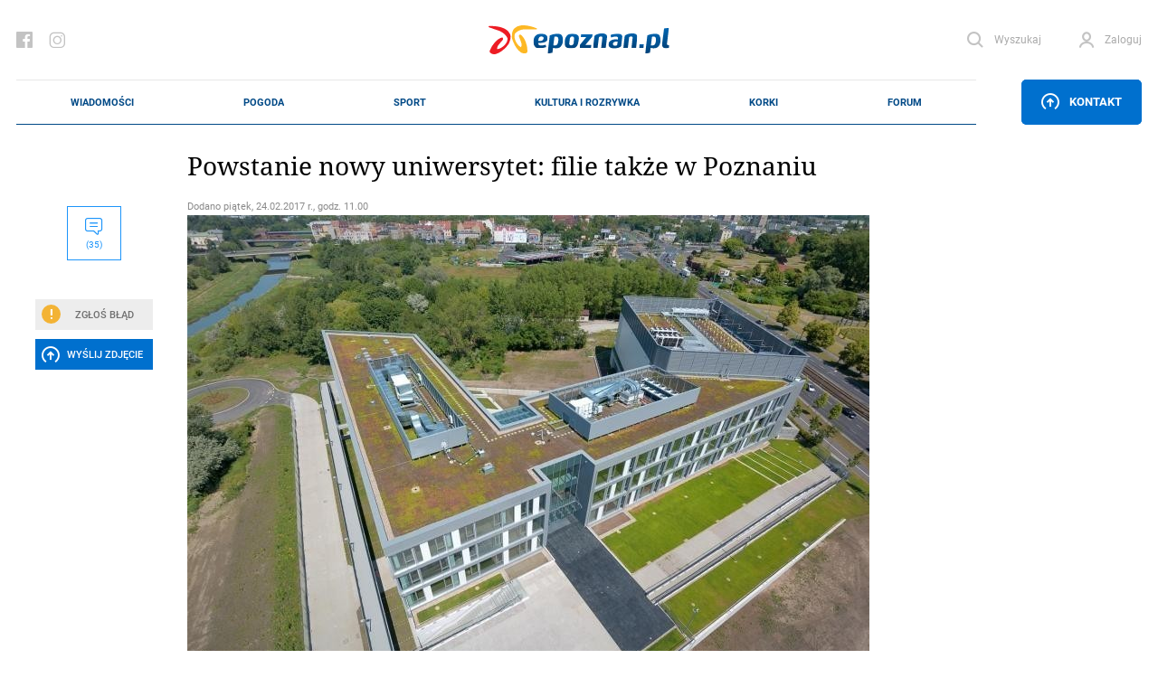

--- FILE ---
content_type: text/html; charset=UTF-8
request_url: https://epoznan.pl/news-news-74299-powstanie_nowy_uniwersytet_filie_takze_w_poznaniu
body_size: 122158
content:
<!DOCTYPE html>
<html lang="pl-PL" prefix="og: http://ogp.me/ns#" data-scroll="0">
<head>
  <meta charset="UTF-8">
  <meta name="viewport" content="width=device-width, initial-scale=1" />
  <meta http-equiv="X-UA-Compatible" content="ie=edge">

            <title>Powstanie nowy uniwersytet: filie także w Poznaniu</title>
      <meta name="description" content="Polska Akademia Nauk chce utworzyć nowy uniwersytet, który miałby się stać konkurencją dla najlepszych uczelni w kraju. Filie miałyby być zlokalizowane m.in. w Poznaniu.
">
      <link rel="canonical" href="https://epoznan.pl/news-news-74299-powstanie_nowy_uniwersytet_filie_takze_w_poznaniu">
      <meta property="og:title" content="Powstanie nowy uniwersytet: filie także w Poznaniu">
      <meta property="og:type" content="article">
      <meta property="og:url" content="https://epoznan.pl/news-news-74299-powstanie_nowy_uniwersytet_filie_takze_w_poznaniu">
            <meta property="og:image" content="https://epoznan.pl/storage/gallery/34422/xnvx23g3xp3dw9mf3hfrmz729pdfpz5j.jpg">
      <link fetchpriority="high" rel="preload" href="https://epoznan.pl/storage/gallery/34422/xnvx23g3xp3dw9mf3hfrmz729pdfpz5j_gallery.jpg?1487930261" as="image" type="image/jpg" />
            <meta property="og:description" content="Polska Akademia Nauk chce utworzyć nowy uniwersytet, który miałby się stać konkurencją dla najlepszych uczelni w kraju. Filie miałyby być zlokalizowane m.in. w Poznaniu.
">
      <meta property="og:site_name" content="epoznan.pl">
      <meta name="news_keywords" content="uczelnia, edukacja, pan, uniwersytet, nauka">
      <meta name="keywords" content="uczelnia, edukacja, pan, uniwersytet, nauka">
      <meta name="author" content="KaT">

      <script type="application/ld+json">
      {
        "@context": "https://schema.org",
        "@type": "NewsArticle",
        "headline": "Powstanie nowy uniwersytet: filie także w Poznaniu",
        
        "image": [
          "https://epoznan.pl/storage/gallery/34422/xnvx23g3xp3dw9mf3hfrmz729pdfpz5j.jpg",
          "https://epoznan.pl/storage/gallery/34422/xnvx23g3xp3dw9mf3hfrmz729pdfpz5j_gallery.jpg?1487930261",
          "https://epoznan.pl/storage/gallery/34422/xnvx23g3xp3dw9mf3hfrmz729pdfpz5j_left2.jpg?1487930262",
          "https://epoznan.pl/storage/gallery/34422/xnvx23g3xp3dw9mf3hfrmz729pdfpz5j_left4.jpg"
        ],
        
                        
                
        "author": [{
          "@type": "Person",
          "name": "KaT",
          "url": "https://epoznan.pl/newsListAuthor-KaT"
        }],
        "publisher": [{
          "@type": "Organization",
          "url": "https://epoznan.pl",
          "logo": "https://epoznan.pl/new_assets/img/logo.svg",
          "email": "redakcja@epoznan.pl"
        }],
                
        "datePublished": "2017-02-24T11:00:00+01:00"
      }
      </script>

      
      <script type="application/ld+json">
      {
      "@context": "https://schema.org",
      "@type": "BreadcrumbList",
      "itemListElement":
      [
        {
          "@type": "ListItem",
          "position": 1,
          "item": "https://epoznan.pl/",
          "name": "epoznan.pl"
        },
        {
          "@type": "ListItem",
          "position": 2,
          "item": "https://epoznan.pl/newsList-0-najswiezsze_wiadomosci",
          "name": "Wiadomości"
        }
                ,
        {
          "@type": "ListItem",
          "position": 3,
          "item": "https://epoznan.pl/newsList-640-uczelnia",
          "name": "uczelnia"
        }
              ]
      }
      </script>
    
    
    
    
    
      
  <meta name="robots" content="index,follow">
  <meta name="robots" content="max-image-preview:large">
  <link rel="preconnect" href="https://www.gstatic.com">
  <link rel="preconnect" href="https://ajax.cloudflare.com">
  <link rel="preload" href="/fonts/NotoSerif/NotoSerif-Italic.woff2" as="font" crossorigin="anonymous" />
  <link rel="preload" href="/fonts/NotoSerif/NotoSerif-Regular.woff2" as="font" crossorigin="anonymous" />
  <link rel="preload" href="/fonts/Roboto/Roboto-Regular.woff2" as="font" crossorigin="anonymous" />
  <link rel="preload" href="/fonts/Roboto/Roboto-Italic.woff2" as="font" crossorigin="anonymous" />
  <style>
    @font-face {font-display: swap;
      font-family: "'Roboto', sans-serif";
      src: url("../fonts/Roboto/Roboto-Italic.eot");
      src: url("../fonts/Roboto/Roboto-Italic.woff2") format("woff2"), url("../fonts/Roboto/Roboto-Italic.woff") format("woff"), url("../fonts/Roboto/Roboto-Italic.ttf") format("truetype");
      font-weight: 400;
      font-style: italic;
    }
    @font-face {font-display: swap;
      font-family: "'Noto Serif', serif";
      src: url("../fonts/NotoSerif/NotoSerif-Italic.eot");
      src: url("../fonts/NotoSerif/NotoSerif-Italic.woff2") format("woff2"), url("../fonts/NotoSerif/NotoSerif-Italic.woff") format("woff"), url("../fonts/NotoSerif/NotoSerif-Italic.ttf") format("truetype");
      font-weight: 400;
      font-style: italic;
    }
    @font-face {font-display:swap;
      font-family: "'Noto Serif', serif";
      src: url("../fonts/NotoSerif/NotoSerif-Regular.eot");
      src: url("../fonts/NotoSerif/NotoSerif-Regular.woff2") format("woff2"), url("../fonts/NotoSerif/NotoSerif-Regular.woff") format("woff"), url("../fonts/NotoSerif/NotoSerif-Regular.ttf") format("truetype");
      font-weight: 400;
      font-style: normal;
    }
    @font-face {font-display:swap;
      font-family: "'Roboto', sans-serif";
      src: url("../fonts/Roboto/Roboto-Regular.eot");
      src: url("../fonts/Roboto/Roboto-Regular.woff2") format("woff2"), url("../fonts/Roboto/Roboto-Regular.woff") format("woff"), url("../fonts/Roboto/Roboto-Regular.ttf") format("truetype");
      font-weight: 400;
      font-style: normal;
    }
  </style>
  <link rel="preload" href="https://epoznan.pl/new_assets/css/app.css?1763830403" as="style" />
  <link rel="preload" href="https://epoznan.pl/new_assets/css/magnific-popup.css" as="style" />
  <link rel="preload" href="https://epoznan.pl/new_assets/js/jquery-3.3.1.min.js" as="script" />
  <link rel="preload" href="https://epoznan.pl/new_assets/js/app.js?1761499952" as="script" />
  <link rel="preload" href="https://www.gstatic.com/firebasejs/10.9.0/firebase-app.js" as="script" />
  <link rel="preload" href="https://www.gstatic.com/firebasejs/10.9.0/firebase-messaging.js" as="script" />
  <link rel="preload" href="https://www.gstatic.com/firebasejs/10.9.0/firebase-messaging-sw.js" as="script" />
  <link rel="preload" href="https://epoznan.pl/new_assets/js/jquery.magnific-popup.min.js" as="script" />
  <link rel="preload" href="https://epoznan.pl/new_assets/js/swipe-detect.min.js" as="script" />
  <!--<link href="https://cache.consentframework.com/js/pa/29879/c/hB73H/stub" rel="preload" as="script">--> 
  <link href="https://www.gstatic.com/prose/brandjs.js" rel="preload" as="script">
  <link href="https://epoznan.pl/cdn-cgi/scripts/5c5dd728/cloudflare-static/email-decode.min.js" rel="preload" as="script">
  <!--<script src="https://cache.consentframework.com/js/pa/29879/c/hB73H/stub" referrerpolicy="unsafe-url"></script>--> 
  <script src="https://choices.consentframework.com/js/pa/29879/c/hB73H/cmp" referrerpolicy="unsafe-url" async></script>
  
  <link rel="stylesheet" href="https://epoznan.pl/new_assets/css/magnific-popup.css" type="text/css" media="all">

  <link rel='stylesheet' href="https://epoznan.pl/new_assets/css/app.css?1763830403" type='text/css' media='all'>

  <link rel="apple-touch-icon" sizes="57x57" href="https://epoznan.pl/new_assets/img/favicons/apple-icon-57x57.png">
  <link rel="apple-touch-icon" sizes="60x60" href="https://epoznan.pl/new_assets/img/favicons/apple-icon-60x60.png">
  <link rel="apple-touch-icon" sizes="72x72" href="https://epoznan.pl/new_assets/img/favicons/apple-icon-72x72.png">
  <link rel="apple-touch-icon" sizes="76x76" href="https://epoznan.pl/new_assets/img/favicons/apple-icon-76x76.png">
  <link rel="apple-touch-icon" sizes="114x114" href="https://epoznan.pl/new_assets/img/favicons/apple-icon-114x114.png">
  <link rel="apple-touch-icon" sizes="120x120" href="https://epoznan.pl/new_assets/img/favicons/apple-icon-120x120.png">
  <link rel="apple-touch-icon" sizes="144x144" href="https://epoznan.pl/new_assets/img/favicons/apple-icon-144x144.png">
  <link rel="apple-touch-icon" sizes="152x152" href="https://epoznan.pl/new_assets/img/favicons/apple-icon-152x152.png">
  <link rel="apple-touch-icon" sizes="180x180" href="https://epoznan.pl/new_assets/img/favicons/apple-icon-180x180.png">
  <link rel="icon" type="image/png" sizes="192x192"  href="https://epoznan.pl/new_assets/img/favicons/android-icon-192x192.png">
  <link rel="icon" type="image/png" sizes="32x32" href="https://epoznan.pl/new_assets/img/favicons/favicon-32x32.png">
  <link rel="icon" type="image/png" sizes="96x96" href="https://epoznan.pl/new_assets/img/favicons/favicon-96x96.png">
  <link rel="icon" type="image/png" sizes="16x16" href="https://epoznan.pl/new_assets/img/favicons/favicon-16x16.png">
  <link rel="manifest" href="https://epoznan.pl/new_assets/img/favicons/manifest.json">
  <meta name="msapplication-TileColor" content="#ffffff">
  <meta name="msapplication-TileImage" content="https://epoznan.pl/new_assets/img/favicons/ms-icon-144x144.png">
  <meta name="theme-color" content="#ffffff">
  <script src="https://www.google.com/recaptcha/api.js?onload=onloadCallback&render=explicit" async defer></script>
  <script>!(function () {window.googletag = window.googletag || {}; window.vmpbjs = window.vmpbjs || {}; window.vpb = window.vpb || {}; vpb.cmd = vpb.cmd || []; vpb.st=Date.now();  vpb.fastLoad = true; googletag.cmd = googletag.cmd || []; vmpbjs.cmd = vmpbjs.cmd || []; var cmds = []; try{ cmds = googletag.cmd.slice(0); googletag.cmd.length = 0; }catch(e){} var ready = false; function exec(cb) { return cb.call(googletag); } var overriden = false; googletag.cmd.push(function () { overriden = true; googletag.cmd.unshift = function (cb) { if (ready) { return exec(cb); } cmds.unshift(cb); if (cb._startgpt) { ready = true; for (var k = 0; k < cmds.length; k++) { exec(cmds[k]); } } }; googletag.cmd.push = function (cb) { if (ready) { return exec(cb); } cmds.push(cb); }; }); if(!overriden){ googletag.cmd.push = function (cb) { cmds.push(cb); }; googletag.cmd.unshift = function (cb) { cmds.unshift(cb); if (cb._startgpt) { ready = true; if (googletag.apiReady) { cmds.forEach(function (cb) { googletag.cmd.push(cb); }); } else { googletag.cmd = cmds; } } }; } var dayMs = 36e5, cb = parseInt(Date.now() / dayMs), vpbSrc = '//player.bidmatic.io/prebidlink/' + cb + '/wrapper_hb_741032_17329.js', pbSrc = vpbSrc.replace('wrapper_hb', 'hb'), gptSrc = '//securepubads.g.doubleclick.net/tag/js/gpt.js', c = document.head || document.body || document.documentElement; function loadScript(src, cb) { var s = document.createElement('script'); s.src = src; s.defer=false; c.appendChild(s); s.onload = cb; s.onerror = function(){ var fn = function(){}; fn._startgpt = true; googletag.cmd.unshift(fn); }; return s; } loadScript(pbSrc); loadScript(gptSrc); loadScript(vpbSrc); })() </script> 
  <script id='gptScript' async src='//securepubads.g.doubleclick.net/tag/js/gpt.js'></script>

  <!-- Global site tag (gtag.js) - Google Analytics --> 
  <script async src="https://www.googletagmanager.com/gtag/js?id=G-KBL75SNRDB&cb=1770037703"></script> 
  <script>   
      window.dataLayer = window.dataLayer || [];   
      function gtag(){
          dataLayer.push(arguments);
      }   
      gtag('js', new Date());    
      gtag('config', 'G-KBL75SNRDB'); 
  </script>
  <script>
      var googletag = googletag || {};
      googletag.cmd = googletag.cmd || [];
      window.googletag = window.googletag || { cmd: [] };
      googletag.cmd.push(function () {
          var _YB = _YB || {
              ab: function () {
                  return _YB.dool ? "b" : "a" + Math.floor(Math.random() * 10);
              },
              dool: Math.random() >= 0.1,
          };
          var yb_ab;
          if (Math.random() <= 0.9) {
              yb_ab = _YB.ab();
          } else {
              yb_ab = "c";
          }
          googletag.pubads().setTargeting("yb_ab", yb_ab);
      });
  </script>
  
  <script>
    googletag.cmd.push(function() {
      
      googletag.defineSlot('/21727502935/gam_epoznan_pl/epoznan.pl-rezerwa-rectangle', [[250, 250], [250, 360], [300, 250], [320, 320], [336, 280]], 'div-gpt-ad-1671789731359-0').addService(googletag.pubads());
      googletag.defineSlot('/21727502935/gam_epoznan_pl/epoznan.pl-rezerwa-bilboard', [[970, 250]], 'div-gpt-ad-1671789661137-0').addService(googletag.pubads());

                googletag.defineSlot('/21727502935/gam_epoznan_pl/epoznan.pl_desktop_all_970x250_under_page', [[970, 250], [750, 200], [750, 300]], 'div-gpt-ad-1555317216889-0').addService(googletag.pubads());
        googletag.defineSlot('/21727502935/gam_epoznan_pl/epoznan.pl_desktop_news_336x280_under_content1', [300, 250], 'div-gpt-ad-1555408640785-0').addService(googletag.pubads());
        googletag.defineSlot('/21727502935/gam_epoznan_pl/epoznan.pl_desktop_news_336x280_under_content2', [300, 250], 'div-gpt-ad-1555408688867-0').addService(googletag.pubads());
        googletag.defineSlot('/21727502935/gam_epoznan_pl/epoznan.pl_desktop_news_300x250_rectangle_next_to', [300, 250], 'div-gpt-ad-1556011791154-0').addService(googletag.pubads());
        googletag.defineSlot('/21727502935/gam_epoznan_pl/epoznan.pl_desktop_news_300x250_rectangle_next_to2', [300, 250], 'div-gpt-ad-1594741525693-0').addService(googletag.pubads());
        googletag.defineSlot('/21727502935/gam_epoznan_pl/epoznan.pl_desktop_news_336x280_under_content3', [300, 250], 'div-gpt-ad-1594741405492-0').addService(googletag.pubads());
        googletag.defineSlot('/21727502935/gam_epoznan_pl/epoznan.pl_desktop_news_336x280_under_content4', [300, 250], 'div-gpt-ad-1594896323023-0').addService(googletag.pubads());
        googletag.defineSlot('/21727502935/gam_epoznan_pl/epoznan.pl_news_desktop_300x600', [300, 600], 'div-gpt-ad-1597745452410-0').addService(googletag.pubads());
        googletag.defineSlot('/21727502935/test.epoznan.pl/test.epoznan.pl-mobile-news-1', [[300, 250], [336, 280]], 'div-gpt-ad-1671618273681-0').addService(googletag.pubads());
        googletag.defineSlot('/21727502935/test.epoznan.pl/test.epoznan.pl-mobile-news-2', [[300, 250], [336, 280]], 'div-gpt-ad-1671618318362-0').addService(googletag.pubads());
        googletag.defineSlot('/21727502935/test.epoznan.pl/test.epoznan.pl-mobile-news-3-inside-comments', [[300, 250], [336, 280]], 'div-gpt-ad-1671618367590-0').addService(googletag.pubads());
                          googletag.pubads().enableSingleRequest();
      googletag.pubads().collapseEmptyDivs();
      googletag.enableServices();
    });
  </script>

  
  <script type="text/javascript" src="https://platform-api.sharethis.com/js/sharethis.js#property=65ddc9d1f44fb1001a4c6abc&product=sticky-share-buttons&source=platform" async="async"></script>

  
  </head>
<body class="grid-right">

  <header class="header">
    <div class="container" id="mainContainer">
      <div class="header__top">
        <ul class="header__socials">
          <li class="header__social">
            <a href="https://pl-pl.facebook.com/epoznan/" class="header__socialLink icon-facebook"></a>
          </li>
          <li class="header__social">
            <a href="https://www.instagram.com/epoznan.pl/" class="header__socialLink icon-instagram"></a>
          </li>
        </ul>
        <div class="header__logo" id="main-logo">
          <a href="//epoznan.pl" class="header__logoLink">
            <img src="https://epoznan.pl/new_assets/img/logo.svg" class="header__logoImage" alt="" width="201" height="32">
          </a>
        </div>
        <ul class="header__buttons" id="header-buttons">
          <li class="header__button header__button--search">
            <a href="#" onclick="javascript: searchPaddingLeft();" class="header__buttonLink icon-search">
              <span class="header__buttonLinkText">Wyszukaj</span>
            </a>
            <div class="header__search">
              <form action="//epoznan.pl/news-search" class="header__searchForm" id="cse-search-box">
                <input type="hidden" name="cx" value="016719165226267931369:n0jirdwinxe">
                <input type="hidden" name="cof" value="FORID:11;NB:1">
                <input type="hidden" name="ie" value="utf-8">
                <input type="hidden" name="num" value="15">
                <input type="text" name="q" id="q_search" class="header__searchInput" placeholder="Wpisz czego szukasz..." onclick="javascript: searchPaddingLeft();">
                <button type="submit" class="header__searchSubmit"></button>
                <script src="https://www.google.com/cse/brand?form=cse-search-box&amp;lang=pl&amp;sitesearch=true"></script>
              </form>
            </div>
          </li>
                    <li id="header-login-button"></li>
            <li class="header__button" id="login-form-container">
                <a href="#" class="header__buttonLink icon-account">
                  <span class="header__buttonLinkText">Zaloguj</span>
                </a>
                <div class="header__login">
                  <div class="header__loginOuter">
                    <form id="login-form" action="https://epoznan.pl/login" class="header__loginInner" method="post">
                      <input type="hidden" name="_token" value="QecT1EQcBGNbOhBtelm1WS6Ut2JUaI5sUY2xqKIQ" autocomplete="off"> <!-- <input type="hidden" name="_token" value="QecT1EQcBGNbOhBtelm1WS6Ut2JUaI5sUY2xqKIQ" autocomplete="off"> -->
                      <label class="header__loginLabel">
                        <span class="header__loginText">Login</span>
                        <input type="text" name="login" class="header__loginInput" value="">
                      </label>
                      <label class="header__loginLabel">
                        <span class="header__loginText">Hasło</span>
                        <input type="password" name="password" class="header__loginInput" value="">
                        <a href="#" class="header__loginPassword"></a>
                        <a href="#" class="header__loginText header__loginText--link" data-popup-open="remember-password">Zapomniałeś hasła?</a>
                      </label>
                      <button type="button" class="header__loginSubmit" id="login-button">Zaloguj</button>
                      <div class="header__loginInfo">
                        <div class="header__loginInfoInner">Nie masz konta? <a href="https://epoznan.pl/register">Zarejestruj się</a></div>
                      </div>
                    </form>
                  </div>
                </div>
            </li>
                    </ul>
      </div>
      <div class="header__bottom" id="main-menu">
        <div class="header__logo header__logo--bottom">
          <a href="//epoznan.pl" class="header__logoLink">
            <img src="https://epoznan.pl/new_assets/img/logo.svg" class="header__logoImage" alt="" width="150" height="24">
          </a>
        </div>
        <ul class="header__menu mainNav">

      <li class="mainNav__item mainNav__item--featured np-desktop" id="menu-item-1">
        <a href="//epoznan.pl/newsList-0-najswiezsze_wiadomosci" class="mainNav__itemLink" data-text="Wiadomości">Wiadomości</a>
        <div class="mainNav__itemSubmenu">
    <div class="mainNav__itemSubmenuArrow"></div>
    <ul class="mainNav__itemSubmenuColumns">
                        <li class="mainNav__itemSubmenuColumn">
             <ul class="mainNav__itemSubmenuItems">
                  <li class="mainNav__itemSubmenuItem">
            <a href="//epoznan.pl/newsList-19-policja" class="mainNav__itemSubmenuItemLink" data-text="kronika policyjna">kronika policyjna</a>
          </li>
                              <li class="mainNav__itemSubmenuItem">
            <a href="//epoznan.pl/newsList-30-inwestycje" class="mainNav__itemSubmenuItemLink" data-text="inwestycje">inwestycje</a>
          </li>
                              <li class="mainNav__itemSubmenuItem">
            <a href="//epoznan.pl/newsList-71-nieruchomosci" class="mainNav__itemSubmenuItemLink" data-text="nieruchomości">nieruchomości</a>
          </li>
                              <li class="mainNav__itemSubmenuItem">
            <a href="//epoznan.pl/newsList-229-gospodarka" class="mainNav__itemSubmenuItemLink" data-text="biznes">biznes</a>
          </li>
                  </ul>
        </li>
                                <li class="mainNav__itemSubmenuColumn">
             <ul class="mainNav__itemSubmenuItems">
                  <li class="mainNav__itemSubmenuItem">
            <a href="//epoznan.pl/newsList-141-polityka" class="mainNav__itemSubmenuItemLink" data-text="polityka">polityka</a>
          </li>
                              <li class="mainNav__itemSubmenuItem">
            <a href="//epoznan.pl/newsList-8-komunikacja" class="mainNav__itemSubmenuItemLink" data-text="komunikacja">komunikacja</a>
          </li>
                              <li class="mainNav__itemSubmenuItem">
            <a href="//epoznan.pl/newsList-950-wywiad" class="mainNav__itemSubmenuItemLink" data-text="wywiady">wywiady</a>
          </li>
                              <li class="mainNav__itemSubmenuItem">
            <a href="//epoznan.pl/newsList-340-kultura" class="mainNav__itemSubmenuItemLink" data-text="kultura">kultura</a>
          </li>
                  </ul>
        </li>
                                <li class="mainNav__itemSubmenuColumn">
             <ul class="mainNav__itemSubmenuItems">
                  <li class="mainNav__itemSubmenuItem">
            <a href="//epoznan.pl/newsList-15-historia" class="mainNav__itemSubmenuItemLink" data-text="historia">historia</a>
          </li>
                              <li class="mainNav__itemSubmenuItem">
            <a href="//epoznan.pl/newsList-73-life" class="mainNav__itemSubmenuItemLink" data-text="life style">life style</a>
          </li>
                              <li class="mainNav__itemSubmenuItem">
            <a href="//epoznan.pl/newsList-50-region" class="mainNav__itemSubmenuItemLink" data-text="region">region</a>
          </li>
                              <li class="mainNav__itemSubmenuItem">
            <a href="//epoznan.pl/weather" class="mainNav__itemSubmenuItemLink" data-text="pogoda">pogoda</a>
          </li>
                  </ul>
        </li>
                    </ul>
</div>
    </li>
    <li class="mainNav__item mainNav__item--featured np-desktop" id="menu-item-7">
        <a href="//epoznan.pl/weather" class="mainNav__itemLink" data-text="Pogoda">Pogoda</a>
    </li>
    <li class="mainNav__item mainNav__item--featured np-desktop" id="menu-item-2">
        <a href="//epoznan.pl/sport" class="mainNav__itemLink" data-text="Sport">Sport</a>
    </li>
    <li class="mainNav__item mainNav__item--featured np-desktop" id="menu-item-3">
        <a href="//epoznan.pl/culture" class="mainNav__itemLink" data-text="Kultura i rozrywka">Kultura i rozrywka</a>
    </li>
    <li class="mainNav__item mainNav__item--featured np-desktop" id="menu-item-4">
        <a href="//epoznan.pl/traffic" class="mainNav__itemLink" data-text="Korki">Korki</a>
    </li>
    <li class="mainNav__item mainNav__item--featured np-desktop" id="menu-item-10">
        <a href="//epoznan.pl/forum" class="mainNav__itemLink" data-text="Forum">Forum</a>
    </li>

            <li class="mainNav__item mainNav__item--featured" id="menu-item-11">
            <a href="#" data-popup-open="news-error" class="mainNav__itemLink" data-text="Zgłoś Błąd" onclick="javascript: $('#news-error-overlay').show();">Zgłoś Błąd</a>
        </li>
        <li class="mainNav__item mainNav__item--featured" id="menu-item-12">
            <a href="//epoznan.pl/contact" class="mainNav__itemLink" data-text="Kontakt">Kontakt</a>
        </li>
    
    
  </ul>
                    <div class="header__menuButtonWrapper">
                        <a href="#" class="header__menuButton" data-popup-open="contact"><span class="icon-upload"></span> Kontakt</a>
                        </div>
              </div>
      <style scoped>
        .header__bottom_mobile {
          display: none;
          position: fixed;
          bottom: 45px;
          background-color: white;
          width: 100%;
          left: 0;
          padding: 0 20px;
          z-index: 999999;
          border-top: 1px solid #e8e8e8;
          border-bottom: 1px solid #e8e8e8;
        }
        .header__bottom_mobile .header__menu {
          border-top: 0;
          border-bottom: 0;
        }
        .header__bottom_mobile .header__logo--bottom {
          width: 156px;
        }
        .mainNav {
          justify-content: space-around;
        }
      </style>
      <div class="header__bottom_mobile" id="main-menu">
        <div class="header__logo header__logo--bottom">
          <a href="//epoznan.pl" class="header__logoLink">
            <img src="https://epoznan.pl/new_assets/img/logo.svg" class="header__logoImage" alt="" width="150" height="24">
          </a>
        </div>
        <ul class="header__menu mainNav">

      <li class="mainNav__item mainNav__item--featured np-desktop" id="menu-item-1">
        <a href="//epoznan.pl/newsList-0-najswiezsze_wiadomosci" class="mainNav__itemLink" data-text="Wiadomości">Wiadomości</a>
        <div class="mainNav__itemSubmenu">
    <div class="mainNav__itemSubmenuArrow"></div>
    <ul class="mainNav__itemSubmenuColumns">
                        <li class="mainNav__itemSubmenuColumn">
             <ul class="mainNav__itemSubmenuItems">
                  <li class="mainNav__itemSubmenuItem">
            <a href="//epoznan.pl/newsList-19-policja" class="mainNav__itemSubmenuItemLink" data-text="kronika policyjna">kronika policyjna</a>
          </li>
                              <li class="mainNav__itemSubmenuItem">
            <a href="//epoznan.pl/newsList-30-inwestycje" class="mainNav__itemSubmenuItemLink" data-text="inwestycje">inwestycje</a>
          </li>
                              <li class="mainNav__itemSubmenuItem">
            <a href="//epoznan.pl/newsList-71-nieruchomosci" class="mainNav__itemSubmenuItemLink" data-text="nieruchomości">nieruchomości</a>
          </li>
                              <li class="mainNav__itemSubmenuItem">
            <a href="//epoznan.pl/newsList-229-gospodarka" class="mainNav__itemSubmenuItemLink" data-text="biznes">biznes</a>
          </li>
                  </ul>
        </li>
                                <li class="mainNav__itemSubmenuColumn">
             <ul class="mainNav__itemSubmenuItems">
                  <li class="mainNav__itemSubmenuItem">
            <a href="//epoznan.pl/newsList-141-polityka" class="mainNav__itemSubmenuItemLink" data-text="polityka">polityka</a>
          </li>
                              <li class="mainNav__itemSubmenuItem">
            <a href="//epoznan.pl/newsList-8-komunikacja" class="mainNav__itemSubmenuItemLink" data-text="komunikacja">komunikacja</a>
          </li>
                              <li class="mainNav__itemSubmenuItem">
            <a href="//epoznan.pl/newsList-950-wywiad" class="mainNav__itemSubmenuItemLink" data-text="wywiady">wywiady</a>
          </li>
                              <li class="mainNav__itemSubmenuItem">
            <a href="//epoznan.pl/newsList-340-kultura" class="mainNav__itemSubmenuItemLink" data-text="kultura">kultura</a>
          </li>
                  </ul>
        </li>
                                <li class="mainNav__itemSubmenuColumn">
             <ul class="mainNav__itemSubmenuItems">
                  <li class="mainNav__itemSubmenuItem">
            <a href="//epoznan.pl/newsList-15-historia" class="mainNav__itemSubmenuItemLink" data-text="historia">historia</a>
          </li>
                              <li class="mainNav__itemSubmenuItem">
            <a href="//epoznan.pl/newsList-73-life" class="mainNav__itemSubmenuItemLink" data-text="life style">life style</a>
          </li>
                              <li class="mainNav__itemSubmenuItem">
            <a href="//epoznan.pl/newsList-50-region" class="mainNav__itemSubmenuItemLink" data-text="region">region</a>
          </li>
                              <li class="mainNav__itemSubmenuItem">
            <a href="//epoznan.pl/weather" class="mainNav__itemSubmenuItemLink" data-text="pogoda">pogoda</a>
          </li>
                  </ul>
        </li>
                    </ul>
</div>
    </li>
    <li class="mainNav__item mainNav__item--featured np-desktop" id="menu-item-7">
        <a href="//epoznan.pl/weather" class="mainNav__itemLink" data-text="Pogoda">Pogoda</a>
    </li>
    <li class="mainNav__item mainNav__item--featured np-desktop" id="menu-item-2">
        <a href="//epoznan.pl/sport" class="mainNav__itemLink" data-text="Sport">Sport</a>
    </li>
    <li class="mainNav__item mainNav__item--featured np-desktop" id="menu-item-3">
        <a href="//epoznan.pl/culture" class="mainNav__itemLink" data-text="Kultura i rozrywka">Kultura i rozrywka</a>
    </li>
    <li class="mainNav__item mainNav__item--featured np-desktop" id="menu-item-4">
        <a href="//epoznan.pl/traffic" class="mainNav__itemLink" data-text="Korki">Korki</a>
    </li>
    <li class="mainNav__item mainNav__item--featured np-desktop" id="menu-item-10">
        <a href="//epoznan.pl/forum" class="mainNav__itemLink" data-text="Forum">Forum</a>
    </li>

            <li class="mainNav__item mainNav__item--featured" id="menu-item-11">
            <a href="#" data-popup-open="news-error" class="mainNav__itemLink" data-text="Zgłoś Błąd" onclick="javascript: $('#news-error-overlay').show();">Zgłoś Błąd</a>
        </li>
        <li class="mainNav__item mainNav__item--featured" id="menu-item-12">
            <a href="//epoznan.pl/contact" class="mainNav__itemLink" data-text="Kontakt">Kontakt</a>
        </li>
    
    
  </ul>
                    <div class="header__menuButtonWrapper">
                        <a href="#" class="header__menuButton" data-popup-open="contact"><span class="icon-upload"></span> Kontakt</a>
                        </div>
              </div>
    </div>
  </header>
  <script type="module">
    import {
      initializeApp
    } from "https://www.gstatic.com/firebasejs/10.9.0/firebase-app.js";
    import {
      getMessaging,
      getToken,
      onMessage
    } from "https://www.gstatic.com/firebasejs/10.9.0/firebase-messaging.js";

    function isTokenSentToServer() {
      if (window.localStorage.getItem('epoznan_sentToServer') == 1) {
        return true;
      }
      return false;
    }

    function updateStorageToken(token, forceUpdate) {
      console.log('test');
      if (typeof forceUpdate != 'undefined') {
        window.localStorage.setItem('epoznan_wtk-firebase-token', token);
      } else {
        if (window.localStorage.getItem('epoznan_wtk-firebase-token') == 'null' || typeof window.localStorage.getItem('epoznan_wtk-firebase-token') == 'undefined') {
          window.localStorage.setItem('epoznan_wtk-firebase-token', token);
        }
      }
    }

    function setTokenSentToServer(sent) {
      if (sent) {
        window.localStorage.setItem('epoznan_sentToServer', 1);
      } else {
        window.localStorage.setItem('epoznan_sentToServer', 0);
      }
    }

    //funkcja na razie nie jest wykorzystywana
    function isTokenSentToServerOutdated() {
      if (window.localStorage.getItem('epoznan_sentToServerDateTime')) {
        var sent_sec = Math.floor(window.localStorage.getItem('epoznan_sentToServerDateTime') / 1000);

        var curr_sec = Math.floor(Date.now() / 1000);
      }

      if (!window.localStorage.getItem('epoznan_sentToServerDateTime') || (curr_sec - sent_sec > 3600)) {
        return true;
      } else {
        return false;
      }
    }

    function setTokenSentToServerDateTime() {
      window.localStorage.setItem('epoznan_sentToServerDateTime', Date.now());
    }

    function makeRandomString(length) {
      var text = "";
      var possible = "ABCDEFGHIJKLMNOPQRSTUVWXYZabcdefghijklmnopqrstuvwxyz0123456789";

      for (var i = 0; i < length; i++)
        text += possible.charAt(Math.floor(Math.random() * possible.length));

      return text;
    }

    function sendTokenToServer(token) {
        var data = {
          token: token,
          csrf_token: getCookie('epoznan_fcm_csrf_token')
        };

        $.ajax({
          url: '/fcm2TokenRegister',
          data: data,
          type: 'get',
          success: function(output) {
            setTokenSentToServer(true);
            console.log(output.status);
            updateStorageToken(token, true);
            console.log('a');
            setTokenSentToServerDateTime();
            console.log('b');
          }
        });
    }

    function registerNew(messaging) {
      navigator.serviceWorker.getRegistrations().then(e => {
        e.forEach(f => {
          if (f.active?.scriptURL.includes('15') || f.active.scriptURL.endsWith('sw.js')) {
            f.unregister().then();
          }
        });
      });
      navigator.serviceWorker.register('firebase-messaging-sw16.js').then(registration => {
          getToken(messaging, {
            serviceWorkerRegistration: registration,
            vapidKey: 'BAlElTRDdDP3nilDXG7zTT2AjKFlceUeAKXuanbLKWfmL3Zx0WXlfKht0_TeTnuRkTdpkNj2ZWGvr3UIAP5pHMA'
          }).then((currentToken) => {
            if (currentToken) {
              console.log("Token is: " + currentToken);
              updateStorageToken(currentToken);
              sendTokenToServer(currentToken);
            } else {
              setTokenSentToServer(false);
              console.log('No registration token available. Request permission to generate one.');
              // ...
            }
          }).catch((err) => {
            console.log('An error occurred while retrieving token. ', err);
            setTokenSentToServer(false);
          });
        });
    }

    function onBtnClick() {
      Notification.requestPermission().then((s) => {
        const firebaseConfig = {
          apiKey: "AIzaSyBREPE-Cay1tYmErERxFZwfSN58ZNCy6Wk",
          authDomain: "epoznan2.firebaseapp.com",
          databaseURL: "https://epoznan2.firebaseio.com",
          projectId: "epoznan2",
          storageBucket: "epoznan2.firebasestorage.app",
          messagingSenderId: "60145799311",
          appId: "1:60145799311:web:05e7aba94f306d4e7e60fa",
          measurementId: "G-N3XHMRGWLG"
        };

        const app = initializeApp(firebaseConfig);
        const messaging = getMessaging(app);
        registerNew(messaging);

        onMessage(function(payload) {
          console.log('Message received. ', payload);
          // Customize notification UI here
        });
      });
    }

    if (Notification.permission === "default" || Notification.permission === "granted") {
      console.log('granted sw');
      onBtnClick();
    }
  </script>

<style scoped>
    #fullscreen-ads {
      display: none;
    }
    @media (max-width: 800px) {
      .bannerBox__mob-holder {
        height: 120px;
        position: sticky;
        top: 0;
        z-index: 9999999;
      }

      #fullscreen-ads {
        display: block;
        position: fixed;
        top: 0;
        bottom: 0;
        left: 0;
        right: 0;
        background: white;
        z-index: 99999999;
      }

      #fullscreen-ads-exit {
        text-align: center !important;
        width: 100% !important;
        font-size: 16px !important;
        width: 190px !important;
        margin: 6px 0 6px auto !important;
        display: block !important;
      }
    }
</style>
<div id="fullscreen_mobile-placeholder"></div>
<main class="singlePost"  id="body_epoznan">
        <div class="container">
          <div class="bannerBox">
            <!-- /21727502935/gam_epoznan_pl/epoznan.pl-rezerwa-bilboard --><div id='div-gpt-ad-1671789661137-0' style='min-width: 468px; min-height: 60px;'><script>googletag.cmd.push(function() { googletag.display('div-gpt-ad-1671789661137-0'); });</script></div>
          </div>
          <div class="bannerBox__mob-holder">
            <div class="bannerBox__mob" style="width:320px;">
                              <script>

                    var _gaq = _gaq || [];
                    _gaq.push(['_setAccount', 'UA-2065216-21']);
                    _gaq.push(['_setSampleRate', '10.0']);
                    _gaq.push(['_trackPageview', '/adsys2.php?id=20900']);

                    (function() {
                    var ga = document.createElement('script'); ga.type = 'text/javascript'; ga.async = true;
                    ga.src = ('https:' == document.location.protocol ? 'https://ssl' : 'http://www') + '.google-analytics.com/ga.js';
                    var s = document.getElementsByTagName('script')[0]; s.parentNode.insertBefore(ga, s);
                    })();

                </script>
                <input type="hidden" id="adsys_hidden_41" class="adsys-hidden-input" value="20900" />
                <div style='margin: 5px auto 0 auto; max-width: 380px; width: 100%; border:none;'><table style="border: none;"><tr><td style="vertical-align: middle; height: 100px;"><a href='adsysClick?id=20900' target='_blank'><img width=320 height='100' src='https://epoznan.pl/storage/adsys/i5B4NXoXwg.jpg' style="border: none; width: 100%; max-width: 320px; height: auto;" alt='Reklama'></a></td></tr></table></div>
            </div>
          </div>
          <div class="row">
            <div class="singlePost__sidebarLeft">
              <div class="postSidebar">
        <div class="postSidebar__actionsContainer">
            <a href="#parent_comments_container_2" class="postSidebar__actionBox postSidebar__actionBox--lightBlue">
      <span class="postSidebar__actionBoxIcon icon-chat"></span>
      <span>(35)</span>
    </a>
      </div>
  <button type="button" class="postSidebar__errorButton" data-popup-open="news-error" onclick="javascript: $('#news-error-overlay').show();">
    <span class="postSidebar__errorButtonIcon"></span>
    <span>ZGŁOŚ BŁĄD</span>
  </button>
  <button type="button" class="postSidebar__sendPhotoButton" data-popup-open="contact">
    <span class="postSidebar__sendPhotoButtonIcon"></span>
    <span>WYŚLIJ ZDJĘCIE</span>
  </button>
</div>
            </div>
            <div class="singlePost__main">
              <style scoped>
    @media (min-width: 800px) {
        .singlePost__sidebarRight {
            position: relative;
            top: calc(502px + 120px);
        }
        .post__featuredImageContainer img {
            max-width: 754px;
            width: 754px;
            height: 502px;
        }

        .post__title {
          width: 754px;
        }
    }
</style>
<article class="post">
  <h1 class="post__title">
    Powstanie nowy uniwersytet: filie także w Poznaniu
  </h1>
    <div class="post__date">
    Dodano <span>piątek, 24.02.2017 r., godz. 11.00</span>
  </div>
                  <style scoped>
          @media (max-width: 800px) {
              .post__featuredImageContainer img {
                  max-width: calc(100% + 36px);
                  width: calc(100% + 36px);
                  margin-left: -18px;
                  height: calc(100vw / 754 * 502);
              }
              .post__featuredImageContainer {
                pointer-events: none;
              }
          }
          </style>
        <figure class="post__featuredImageContainer gallery__container" style="min-height:100px;">
            <a href="https://epoznan.pl/storage/gallery/34422/xnvx23g3xp3dw9mf3hfrmz729pdfpz5j.jpg?1487930261" class="gallery__imageContainer" title="Siedziba PCSS w Centrum Badawczym Polskiego Internetu Optycznego | fot. sipinski.com.pl" rel="lightbox[34422]">
              <img src="data:image/jpg;base64, /9j/4AAQSkZJRgABAQAAAQABAAD/2wCEAAMCAgMCAgMDAwMEAwMEBQgFBQQEBQoHBwYIDAoMDAsKCwsNDhIQDQ4RDgsLEBYQERMUFRUVDA8XGBYUGBIUFRQBAwQEBQQFCQUFCRQNCw0UFBQUFBQUFBQUFBQUFBQUFBQUFBQUFBQUFBQUFBQUFBQUFBQUFBQUFBQUFBQUFBQUFP/CABEIAfYC8gMBIgACEQEDEQH/xAA2AAACAgMBAQEAAAAAAAAAAAAFBgQHAAIDCAkBAQACAwEBAQAAAAAAAAAAAAACBAADBQYBB//aAAwDAQACEAMQAAAA8+Zna7KlzRkdaGCqUEul3aVfocaAUIlIYj6xKZyuip9JHhMnDwAqT5XvGa65Wa+g55vD3tTMfhaPDQFFMbezq8BfyvlkDLgTyDmdpupeRZEeRXIWG6xrzvL9BD6W/PuNFkJpUyQs4lfqVO/GrDuz/MS56NSiUqo04CoERHs6twoE5yVFk7gl04QZ2LLFSElhxus2nJ2eiH6gstQOtASLex1Hla1tTsIbVNh01MHWEQBgxopWAdxBc1A3BOujzYx3BeFaJ7QcsseMc3Ll9PtisVgQr1r92sOr1mwyDC1cjWtoCVZo7K5hIJEyYGqD2MhAUY9l0pSDsOAOVBj8J5cd0B9/RC7lAmzCYE18w+lvPjKxAFxY06wTquE3GnBSauUcTJzBodO8oewRaPddZBEjv0f5tHr3+oCVH6sW+kN6WtM/HiqptXrsdVo2iUr+gB9SagLE3efGMwt3lT71r02QTreELJIgutVdTwNqwErc5U1oVTr+gLb5UtbdsspgrVqYrBefPQHlqsSHm/0rql5Q4H0MqUrUpvktKmbjKvi4TNtWuoBUJZ1WHdHhMU6xZEBWRoF9BXKr2R7Q61fcFJDclV/YXKpOtyo/[base64]/AMkqU/[base64]/Q8YV16jeQ2WDjCXOb0mtaTxl1LgKX5VtMdaMdbK61ci3UPV8rFmnJBhMv6k68jtfFa5PMK/KLG5Qdj0roTRISaTeCdb6YZ2HpVTmPrLuB7Awa7Vu4QCofqpHIUchxZUFTZ0ekA5DQOcmjz2Q+P7+R/PJfXUT761qm6/AYOXEKUaJqUxD4yrGQZGuOrx24x2rW8fVioq+inNq7xPZ1uojyF0L6kqZD6u0FY6cEAborrXg8krkOXjBXVx+aXgt5trcVYd11NrH0QsWOmSBhOh9w7wks5dffOWHsEPTTKxk+c1YMfcVTT1yIKixCPBe+nQTbAicuiQKjIS/ymkQBDNOdfNrRhfgSCqlKaDlE1EuUkJZixc1lE7FV9GdgJgO/SP5Nur3ii6qEqeY0Wmyy3y+N9BeXbgsVjTGvEu6wmDqsakaISwnUfFEqGrsy/[base64]/[base64]/ygwJ6Xppg+eVirtX3kG4/FSdGXNIZDzIxkE/[base64]/neOl+6KHVzWhfAqVh22Emv1J11PMR0FhkmRgWVgn+/OWrr/P8z7cIUh4rk+48vLzF19O9q7/Jhj0bHvOkrjj5RT53rS3fOvR4Vm3LSThrZ929oMt8B/mT1dVl1FTvAQtXe8egPP8AeVTOOaJvJYcqr+Ult1PpCAw5Ah1xNLF87I8ni9r9MSOlx/Ji/wCyB9c8vmLjWodeVl6Nc6j8SWt6CzmNUY/[base64]/teFXlXAvP4eyAkNzsIEygY/CekkXiY1OD4huDIKm9tpIXXMkj7yI8mcpsSTeP13OR1RjoRNx20GlVmaUWfSccKaSrWOxLDLcpKjkNnM4Znn6IX3CWKwrqYkaJj2MZyYM1Fj7GfaQM63hLHyzCBjyC+VzGZA9oV2A5cQ++bSQNuBDoqWWv7wrfQuoraF14jXw8PdWESHnK+pf1bgPRV/+D79xugSfOXoShVLJwkErq13QPiz/AJz0j9W5B473OqfLtj4rNFErm4uXUQzv3IIgsfGcbEGKwRDi/IMaT1ajssu0Ufk+5enXjWdFaSMtMZXPaxV/eaM0M2Qr6tYXVo8OFGIPq4ezzKDNOHgKus56WIeTyql/p3lWmuLoWblT70+3kCSpQxw5V/i0s3tW/VWPHWt47y3aU8SO+x51M2tRKpoppmWR0mYemORhFoL0UiuJ0fftCLSwewM8b4sf0gH9YuTdtFjwUdItICGFzkb7SzWkaa7demQa1ceZzcHkFYWj3RYSgeJZHsCmcdyFCGWx0+UY0oe+7rfLUexUL5z0uabkM2bO1btv0/jIlrV4X2824qAYBVLKkoua/wA70i1aFWNdeY4MoIJw2/bZVKZfouXYZOj5WaVoaoK0T9tyPPIqT09KqwttZRqvcCKXSI/nJ96DFbQ4+9kXqOuG0mV/NCq9X+X3832HS4yEm/[base64]/APV3mm4EqbIoL1X5hxOhHyO22PePLDCrqj2hMXL6xwNXurRc2Ls+b+rWo4+iFT7Yrla1ubUwsspxsMEmZm7cq/OcuqxcGlacdQMD1eLpIAbjqrHl22rPVdefOOy8644JnZcy9+xfnlYuxR9URtVl8jVoVXGBU2BjRu6rOqjGx9X0FJglbuLZgdKGWguVJCwNV9VQI/ndWWP0MNMBZF6trmdR9oMFb7GbYwSnHjQRj1ezOBebAmCtLgexhmrM1xXeFEVzGkyrVgaPgvqE0euuYRJiJreWIe4jfXH3ETAjnukj0857daHuOFaeCRtD7aER4WRDth+V/QpyXprBecGiSw/FyH31x5E9Y9VbN2j7tW1kQKoldNagfTdPmpbdI2wtLvU/ClcuS6uaP7WUosmo9mguv4pH95fLj2Pr0LXXA/UYhsY8R0NJXqe8DHp11LckLk+kj27WUJZ+4qvtgt2HH0uwWgBkGvSUj4mxZARHLZGkVqycYSW8tNVq1P3nPE71872XroXwbzM7S005JVZvsKt1/B2HJPDjcvYkaRMUukRzFsaKdGvt56aWaEYw9PuZ1uj6NuBmhEr+xXgJWtsKlVTy8PK/s2pJF9oWnNj0IPdSuQ+gdVwgg556sMZyzQelIFNek3XOvQrcjESJZPzJWK3ROphlxVqFWfQcu4PPjWKs8AhDGNJxDl+oKXsa7Y4jZo9m6FBnR8dCxfQvmL0X0lLl223dYiUL6Q8/11Wx82fpX83Hk/Tdu+f/AEWiflSQ3KPH9bCGHhPkLEgU0s1+XGW1t/m1Hc3nd5enKQ5BfX+bqS9mJ+g/[base64]/AKNXCp4ra985v05YdtcNzJHGwle6mdYSbS8heg16GpS+HJ5cNm4gBZqE0UpbBXqtWWFzkCUe+DMVXXpgfmPx9qyVOcutZJT5HPQmtTd8ox3LfqhTiO3bOs1qdII/[base64]/qOhCdXon7Ypf1r5t1ASbYYqwUNjq9Msu2lHuCyqKWP0RTVWei9E4ildq1lvadqcV+Iaak2VC4qOfFf7V07EyAJ4JGkLSo95UWOckdcsjWOqrCuMh1lvi8F7S8b9sjYCKMcEDGFjEpZxSwxitssVGpf3L/fPhuC+u1+tavuPldGPgELmm2zZebDETXbFh5cttc1Qh6F85egOh8ujbXNxjrprI9DzJ6L8qeiLF/Fm96+QM3z3kwVfar3vleFYCPi9PHwhESPlk2065S/UxyI4XXr2gcc7YEjyJumXdyhEI/nkHOXXTHM3ygIjHNsjeyu002M7DnvMR1oqxTFMK6LtqeR947La1cdT+qJvMvDZpCh2fG2rytxmLQmtvnxZm5kFHu5qpwSfRdWYujgqrF3gTML83OTp0HkI9YQpseOcMxI+i12hYJl0dUoh6Q646Hs59l9TdG7Yn9GbqiL7M0tBnJKKnE/QxWnOSziVC21nm/4vZsmuVLboFbNoq/bbeGNUFXloVkmayxsHW4NR+RLr9MzdOvIRIPlLSL7oe8OkC9e2bbNusqFIMPO9oKWViy/N36q/KFhT1R6G8yek8wgNC+qPMmH0McmJYMTU3sBC0wV+oWbE239c48nzl9YnK4yekKbgoYvtBNpBJMXMy/Qc2unDiI28liBI8RpRwVLz8ieTlH05LBXkWxdLgrezq/uBgAJAxc3KPvVddUfUjsy+b/aFx+VH62gWQ/vxq1U4/SaFyLI+dIdYXHF6eUcnECrSQN4+zeFI0OcuvE3qEFtC0nDurhU3tH7O2CHHsDNVeuRujzBtV+VeclcYWpf5xrI1wWo7ZqI16hPpqOMWPUnOrMX9NxgxSDmkuFd4lMhLjQn3SRH10MZG/GRQHKJ244qUK7adtLbq9N5mb7W8qLKOV/Vt8eX6h9S/Pf6EeatFCpPSvh31rzrlwU1bqvGaSkRyXH7xDlLE412/LTTQDsMJ5fQPlOb30alM2M8DOkwSfEOu66DRErJl9AZ6z8Ne/VWPmpYB60ml3DzlZCEcr8MND3ISxJNfC2L6N8uesDssDqNtDN0vF962WjrONG6ZE5vTGJuafMqOXUguZ6EiPrpA6yxWBCHGL1A+XGXCIMkOt59RdX9u8tPo1svI6Dr1NCO0ZaDNV6zyROJCUtOAcH4TH88e2/LQJLj5H0T01/NdMMwlj5WtpW518bQHrvFtmXvHgjIqowBzWzfMAevXh+JyPH7R8TMlWxUVkbvvqjOsfo2t5EfqYdvFntXykl76Trwq17yPyc9V+R/SvJsetpS0wdD55nmk1L590RiPs9wK/N3FI7HHVXAJy3csqMMCb64C/WjRSaluVNoGMcGB4cprS8KvqKXWW5UV69gfL+83PGVqpNx0e4HOtOuVXL/uPyJ6GruuWvOSvzfTZo/Gs+9d41eu8hlStePbj05seRCWPSJ20uCJr1j3jp262xo2116AZc+gObyI/HpwIBVQmxSBsCRRvkNK/aueThZXjyuKAhCkR8lzOXHVoJrawHupuJUfFMdHcB3KwrD3yJhm+zT0dYAURtBWSPxixykSF1j+1Zvm6gZ15YE0jxM5/PkNqa17gexeo0l07EjePkhCiroqxeyJaHl/0xq5vz9j375KxT9q2LR95vgHCMAp8DsKEssrMce7fM4HFJIT3T7e7NWnoKefPOwHpKM2OVS486266vO/oij3Wl/SVLjcbs/ynaRwIhW3U91NPyNNbA036y4UEnH5SelT3lS4ud0xS1tL+NDC2wZQE7ImBCcePuuW28IrZNGO1rK71lca8ztfOoedVjXp1HnOFwEERH2UkkYrifm8/dOWcrDAHtxYu1wdcO3TT/o1zV+suTKnsDTQfSiEfldGLtBZoYXO+ATxyXIlVUsVImmAqUNlFA8WRHpq66dd1prp1/VpBjy9MfPkMCe4aR+k3CsbQ7A9fzXBKQqNfKqeOfXHjr2KwpWvzf8ArF8n2lvU11crLynK/SZFa9FjxLDCOtLPphS0sYD8b21H8+s0ek6Ja6JCr6nfM/6b+UozVRiyPPUpvox5dugGZVH+xk9a6r71iAgucMrScg/5UheyvEXQ4hWRChXLFRQnSFqdD9p76lrytfRvzrQrLTfj8y8j76SCkLqwXdvXV5eC4wdyywZC33K5C8m9bal97600YMAqbXXOGxIWQvnodd8kZ8H5p1Xu5dd7V1/FW85/m36BYQEhetbjXNXyrl0cadhXSI2q5CRqzhki5O4zlwjx5WtoB9MiSQusfsvV1kcuvhzR8iLWEIZNj4WfvaFWWK+doW9U9sdjOucutJS80w5TjM61FavavhL3X5pfWsW4/HnrPL1KUBXKS08JFdaIqT07486MCPSUJ1Y/Qc9DlSZhmmD5ltqnc1lZX/VdhyUfdpviq5FXA4+l4nEeLbH2obYkQnKSvz696j7qflvHsBF2MrTIUqea7S9DHVwTyHnvo2tw/oX5ppVLfVhyL24qo5Reji5yiJnptCuxlblpFdL7LSA2OiL/AAEm9okjjTzNO1ECdScS+6L1IeteorRzc6oe2dr/[base64]/LX4Q/dLP2hdepyFIKxQmzmidp79CJXir1nj6p1PVW2RUcw9UmBuOYrLmzeKnlb/Obg++2KUk4UTcylRdMGdXZv8AQ3d+wkRcXei0pS/FNJXKUIxHOkSbhaHCYQhuZ8ZClhgVj5COSs4YQGpEIkvNwR0LJHg64NW2+mDJGa7DMzNVYJGmh+dn9nhPZbjsO+KHvPrZ335YBSu0Tr7Na5sZUL1jkI7xoo+CRXoDxeiXrC1qcauefc/KnqhS63m1T6MUJaNGrUzymVZhM23WVeb8zdH42XerYefb9dQXVBuJHhdFfbktWEdZVuH8qmc0341W/sGbFkiR+uQ/E9b/AEG8I6OcpaThLKpaQvSzGXpFHwmC3afK02e6KXGmsp/tpX6/wd02PvL4aRJHKJDKwtCFzgrlIJaVYr0w5oPcqOHnVJ5OaRgquj0wtCOEYrrYQ/XjYO5DlBI9+UcUYM67m0m4ydowH5g3IDWVDllDj8TyzAD8pceDp2/Mqmnbl1rnWRHzysFIkaYy3IwCjkFsekPM/pXtZI303XtyRH0sm9X2RUlVm9y+er32c1A+cn1d+XQD6g6prPxOz6RsPz8zdAp1rKtG3kY5rlp2gwdVW/Zw/[base64]/dvn9mny/[base64]/Y3aTM64Ej75gyn/[base64]/lIuDWbIw51jzusgwEwByGJvvIOQZEsfJyIaQvYxQB06QrkeR4RjcOs+g64q5I0A8waWZTzJWa55ipdYOZ7bMj5lgmgOYt6uiszHR/V/MFP0EUzOwZvrfMFjlwzPLM/MwPAPmnMnvqw9mbGcO/cwIV6ZhTttmel01zFrt/wBzDnL9zAnbXMOZIzAkHMyTprmHOP7mSfu+YB/v7mSbc8yTfjmBMH5lZ+RUbM+fLfvbMzTtD0TmfQz2Ssy59eWszMbDqeZKh8bMsXboOZcxOm5l4bxcyTZfzJChzMsDnxzKzAwMwx4xMyydGzMr80T8yz0pmZ6H/8QANBAAAgICAgEDAwQBAwMFAQEAAgMBBAAFERITBhQhECIxFSMyQSQgM0IHFiUXMDQ1QyZF/9oACAEBAAEFAvcuWdY+hg7kzaRYu0yJCyQZO4OcRvYBJ3mEMWMB8MkLH3Ccgetr0jC3ZCRdZ80gzoKl3LGHrbWfplscSm5Xl3+SIzI40pyGz1ngMbZk8F2eTgu/YjnhpviB9tZB807JKlDykAsLBy7EHCmeNHl7SFywsPT9tzQ9JWlJ2FX2eCffOcTYAREK9xdwfbODv17SOUwP2oMw3fLzPP8AerPP9Nr+b3D/AHrEz9lg/wBVYmv+ruGOeSm00x92ztkXCVgbAxybnYCWVUIIE4PRkmXsK8bIQi33tHRcutX1yj95f/[base64]/Qep8KVsSGX6ZIHX8UJmsny5Z7KZ6e3S4Rt9cNq7W0/mktUpiB9Pz4Q1jVZC3Px0HTOzZ8eLs9IGx5crhDYdb65U/wAmG9oiAYJlUaeeIuCpy6T1sSVkyQSbMYoOFa1Z3S2HfXH7omM7a4EWeDZwaWEsIkSDLhrXmqD3GWawVj1l20y1Y0EyLtXLSbqmYx7oQgYMWVUeJftCaFpNeT/zC/SihqNaw48kPR7PplMq/uLIWqCDfYNtO09trZGx1vyRh6xXT9ErngaaqspBoRbgzqMgSwXDAMd3wLPjkbqEgR+aqX35+2BQExivL18jYzyuyi33OvTXa5Sdsv3DFyO1Cn2cdcWT7FQNUk8tWeqSbcsjKbQHWZJIKZwb/ha7xYhnnRChUXTzDpmT19Wq/[base64]/MZ52da9Wa0nabB9Pv8QYHTJNfPpi37iat+rfpbyy1OVvVAcWbyjGdYXdvdOV6ybI200Kbq0VTgDgI6BOF1GPchERfWR+IolSQblJ50dhfu2LR1paMzdsWSZ6hYmxp9uFt1m/3Sfqb7231zn6lMLfZYc1to1Ie8azGRPY5d4IsvWNizccNZj1a0L7kGaQvZQtDTrb2y/9U/V7HV9krEVPHJ6X1PVqZ/3VUuY/b65j59R6uBt7unOvBXhG3Mewmydaqd8yVtVDarqpeaVoAX+6PTVkshtc6pTXo0q6bY+ob9NTOfcPsRYrwIeLwh1ZcWKoWt8hsGdI2nTLQXd1bOmtti36bbSG3qrJF7W1UyhTMlaNMU71re/cbFtKxWjhj4PGbqddTD7oBwKjkpalMwYGtaXhK7FnYeOwmx1EYh4faEXLU9V2QcDy+07MZFmOPMeRcOsVbeU0rtbWhd14z1G9cky953zySwUJaD7ND36k6c0D7A89gYQansD9OI5rVPBI0hxXlRlq+ywR2S8QN8aRusjCAYIJ6Gk5xQ+Se4hAnJY3P3TDmYBU/f5hiDiHYReEAbHDjwLgRh2fEhz2vUlDnzFGeP07kvDML+5KWXHDm62DT2AXyOFvsCYWO42Gfsq2FGVbFxX6+komJu0QTcPSIs5W9OISR682xsUTr5oE11jZU0KdNeviK1cMg1kN/Xg1tas1EIjsHkwFhMePpsXdm4qqp6kXKh4qVsVZQgFFs5Cwjh0BXW3A2CvL+i+5rMA6YPMDJNhZprJ7x38YXrMVUJtH5qr2Go7ZySvuVcLxx8YbInK0wQIYBZ2DBmqYLTSnAWjxGcTibXExYopXXbRMO9fgnqDKl+vZKbIBjdja59/sZz3O1nLe29rXf6k9sZ+pHcVrQOSwy8tlsQxZdw8HQOsiHExP38SBnBl4oi0Bx93MTCoKzAjLvJgWOhpMXT7ZmStntqYeIe/OC5RjDsDs0fnn5xn3GJLCYpJuAPpyunA1lNYeKoGWNjrkY7farj9eqtOL89ic5ga6SsPs2q9Cdh7qzdvkVrNE6KwXIU7O7FYZweI717r7a3g2v5UJOaY13+Zi+MgOmbG/GyUGvsVgr+KmHgSwGapDYv6OjXVTcxTad43PZVruh3p+uzLPp1pzY9KW15NYqZouSEprWLE2tT7mPaqS9bJVE3klNnao5PuQjH3A8fHTOcsxw3huJ1bYwD8QrZPBricD7mq8VmVaRi2/9u24P/taMs+n4cZ661XlSROPbZ7Y5xmrrtb7Zffpj1jOO+yUyZMD8Mb4shknP/4pZnliciWTJpleWdjFfE2PcV0vnuux0xtVUZqSX3HnDUwjX3STP22xz7dXbitqjnH6jYAbNDdDLlU6AsNRSyp5mD7ion/ztqI0myMP0dXUdGiZTqEpkKyxUDpQJ3GuUdA/KyoPRMQjAaMAvZHTrDsPcwkj69YCDbA4LOBORtBAyJ3KwJA+BXTvyi7W9T1jmbSbD7diKaEbOBaFhTMNVc8RVrgRfZLnAgP801tvurS6j+or1Glf5p5DH+Vy3a1SCtOHOgkYJhJHZlkciRJ8fgjqiFulx+WMa/xQciQfGMOQy47wtp2Gk5TJIQcSYiZOT4iGvgcTu0pGfUOL3jXMk46/GfGdYx2vB+fpQ1s+ZizyGJS1KimTqpUUQkJ7NsTA13zgSts7LxJX2B060IMSOIkOgD3nOvYoHiCL5EAKOgxnZsZ7mxnmdljvYD2iol1ScjuvOkhguiciSiZPmPLJiPbr3k5E/t+REGx1+zOBgf8A8wrLCQczqDftdWNrwRjD8Zx0cIOKS1dmp5vVWmGvMgVd2sufd76LDatdF6F+m14mz41e/[base64]/piSOPZm1Br6ABQC7REcDZEsB0GRFxMwJ58Z8THPknv5MjIGQalsSEHhx3F65ku0NyYlbbn+Oqsa1qrMkcKs2y90/[base64]/sxN8Aw5h0BXJhe2CJfTCzh1GkSK3WNSEQHwgbge9izWfVOhH7X/IBjsf7ceWM8nMOieXn466RCwwG+TB+Rl+Lnon5kT/ANuXQqPL8uZ1GtyaPLAZzzKXM5TKVEx/TL9uDrr1XmToVVXLCmrn2Fft7NQTY1FdxxpEKn9GVA/oYYWhxWn8eCM9PaTB9OmJtC7IyYg8uDdotTtYJLLddzJVWKF1vGRVh7urSkK1aSdtabQtrbEJ8MBlTqIOfnmhkRcCcC2HkdcYIpbYmB56mzkybPJMjmXRnkNmJrcEfIARcD/yF2EXMmrkQCIiwrpjJ4wm9JQ3zRn4dRVVUqD6CbOkn1y05a4ayDw7M8jZniWRGQ48gyDJcxIDfBkL2igRZZGwf1hIgUskPjDmSI4hcEvqHfvloADIga0+5XwBBMHPjIGnGA8YwTjkWqfkskx9zPetx40l0K26U1UbRgTXdInZue7tW4eYa8LFeE2GJdTuDcqf8/mZ5mcnksmD7nrrcCdCyGe2fkgfi+YWZynKDjrFW2gszzTnkkMlVe2LNDr3F/25Rkh0a1Z7E4ja6omNpVxiPUlOwcd2ImslNpQLV3JDIX7JYytMoh1M2urCQ3AcuDjwcc53LDYeRWk4UoEjMcwZSWNnkOvx/ARd8LP7g8XSywu3bnHH8qg1IFkSCVfd5Z7o/cgikMNhOh6+4ecCaImDDV3Jh+ETf7cax+UjmWYLulYYsMMmQvFjznSEYZH078ABfCG9wD+VkecRRexqVGTSBs5KYsZdT4cr0+tdSSKUM5GCACCYA0IlueHwj+2Mb6U8BYQORZV7hu0zWtK3cNMpPT7KdbZ+3kliIRKsoW652r9KrCf123RBPqRxR/3UfBeqVwsPUNO7Fi4Fa86yArCOMRf8I1XC7I6HAPlcwfbPjtsXe2rLuQxlMy4T97bmsRcC96VYMDp7tRQfqCAdsmhWXtxOuNxkVauw/eubKDT4jyZmTTXmSgYH6cxGNGRifx/TvzLhLDOOQbxK57LcuEY84SJNELIT3NfkUPUibZ55qx1Dzd1G6e3mnrbCWL/UQCYNfdZyvFJZkT0AOesFOfJy1LIxTP3Ad9yndsMDxKZJK6Ug7iRgIgMe4gMTCca0PAbxzZVEy2t96vY1uOkVsQtTYr1wNqkVwDwJ9/WNcF6o08+oX/8Ap55gH/pzAD/6dtXOv9Mu1lra0eVdM0lvuCTlLT6+KYHy2UreCLHsrQaupcU7XGg1KNUVPIobPp15sdWkrUSsU/HQTkMr7WDy1fiiqtZl6QZHXbBY85u7ZWsE9VQzWobIEFu8OMCbA+Hwg6zAQyoi2/8ASP2bXp9onsNFY6f9vunBUIfQvsxRFzxHmsWBXI2ZczvPZw/LIYnGGMQ69KjTsYBk2Ysrg/ELj/yK3yyqmRn2jGz7W31EDAHRLDcEdZYZmdtgPbSYzP0wTBabFYi+ZCDWsA+xqZI6MOxg/afQ1prFnSHZ08OOcTARdYYKcQAbgk3GcF/CZMRHzAVg7PZK9iffyS2ARBO59tnfsPk+4egZrXVPH4V88BGG9K8/UKpxvLi7MdPi9Wmo+DkJpXf1BSta/wAzdFbwNdYUy3UnKN92tsfsbSrYoTXaHOAfXLlFG0XZp2KpnZOMYcSH9VrjacoYu5B/qVcg3OyqSu3W2V2tXCssT65e2I22FcFJNt2Giqx9iYG1JKrBEmrmZSZNFTZ4jPzks4hJwOPZIBLvsPoeDWOcgPiyUcqfi/nDrgeeyLutECItAMOxPatjWkJem7cDs7iKtMIdUz3NQc8tUs6VSyU0ZgadUZ9hTnJ1NU5P05VZgenI5n03Mweh+xnbpIEQgPSbNtaoEvKTBhlY3GRU0RFcHQGCkHCC45P8LSQMDwAVWPE3suwNez5XJZCHXyI5prtc1CaEqegU/qQdamzcCJ2Fs84YeQZhJtNru2bKt7pPOU7k03VaIu2Iae3Yb+i7kVHrdydw9U/xVfc02yAXK9qmVIlw+tgNkDPx7FW11jgs2TYlqHwR88zH4q7jiEs/aNS5kX9cNweP1AxFWipgngWlBlK75I10FWXZQVdQ/YE/[base64]/ALc/TcVfC3NNf6Yjy0KCiiQ1dg4z02o/adK3APqV84XaXZqM1s+PpglJmlktHa6WU1WUW1s80RPTvW/utZbVbUurtTsq8Cf6w1R3to7bRWTFc+lUhqf4q6SJ8HjEGOuVXG0uDE/3O0Z1GccoywFxWAjnn7pgRAGWZA8O0sCa4pI+jSs1vNh+5lqtZbCz98imiCEC4/M56gWnZrblxhpz05c91qrSJRaXP254+2GuvIRA55IiQmOzachXUCupHBHzHNd07ENvq/dxyHQ7IwAXk+399EYvpayzSa2yGq9g0q3WJAJwDDm3o79prNLfIX0b7FhRvW66PTtti49L7FEhqb6a4en9idOj6UsoO96Tl2UvToUDVZ+PVNxqblbbXK2K2lyzGvf5q/P0sJiyk1yliw7mLmpipZqvPpqfZ0nLpt/UqvPvddwmxRCJctmWajKYnWYoRnzNpXSy/qe8XfJXcdW4oFpfE9ZXnThB7NlRPsqm1l+msAft7dMtc6tscpa8Kcc5stspSQby6m0IIq0Q/wA44LJM4D96ap9/FAxEqJ1oIPGhJtZpW906c1YaWQ1NC2TEVJwK8xPtQw6y5F3p9Jx+hSjHR+lMjYn39E2/IO7D75PggZ8F0AdbYZxeQ5Lupxi+HHW2Q1ssMkZ9x+4KSye6TW73w7zUGwE6RrgvVF1sSk2WgqMp2U2zCs/sB8+2w0zGU0srnBx4xsHAkwjIE9y8McgPTPgY8nGeTJ+c6T2r1Rz1ckPKc5p/lepb4bA/XcVe0VR+/NQnvZz++cGfgxiYlSyz26u/[base64]/nkL+7eo82r/M61ke1N04o4Mcj5k9bYakNeysExmmX1Vkfgvp/wAuM/4zznXP+WDhcxEfGT/LP7meIslHHeYw+xoaOwpiO7uALN9WOt5G2SPWsCEJNVeDVEAMDh7CAaDRMLE+UAF3iVSa411/jpA5/wAQjI+3Os8eLOmePvhgxeJLzETOR6yOdJEknDIsJ8Do447/ABiR9wkqKEqp7L93szl1CbLHaxBr8DLJBMnkcWgruZRdJQuNhR6DC+uRXMmBr6tVu0MvADTN1lpICgDXRCDGfFnXIw+c/rr8R+ekZ1jgeO2GHfLAyl0+Xyar0/[base64]/u+0aMeBnWEN7x2VjknZI0SkYDrgKjCH54zpOCHweeLOkxPinOk9lVHHk04TLdJqYuJ/xpiGuzqqqVkbXCZZ7pmsQFJyOxhc/d95J5W3rElW3yLIxs0Fh3KnHuaU55qPKq1ezYGpCp95WiZsoyHqzus88U54WTnhb1vXCqHWsqdmy0hppWaZlLlmkq9o0lwFnOxDLJ4VY9tJjWq9aFlHtvBr8l3M+Fx5ClKzuA55jOIGc4nOJ+nGdIOAjvjFeIl9YCOOr2jGf7mQv40KFNyxYLW7tmbRPk1/xnMcVwixY9ugMTPeIZ8emNjGpvn6vUY2t9aug4PMqXAqqJzrni2VE9UOXrb81D+NVLVNE5F/HRuQs8M+mGYThAvkC+PgpOOC6c5x1zsso9sbsKjC45qhnumAvyNtCK4PB1tp2TWWsRGe1jYnXKkcXKrK1S01+i2+utK9TJ2zLOgm2xtBtTOIgBj7U3mLipDLoczx2zvGV6fmJ1IqxSn5FAcfbnJ5JzkdmzT17xAEVque4nizse9iZGSs1JqYE/[base64]/YPMwdWOpoS2FQPUz9Lb403qOs/Wbb0mes9Q6izh+mLDQr+m+AraupVzYu8dXJnPjBOQyD5nnIdPHk65Xp2LWBqEpiLK0i+1817EWV7BvRDaYWCt729sa62krGUQsq7/IPNGRENyfkX0G1c8q8mOMKZjCLtnWMGe8rVI51wA74ZeTP6EZwzjDL4TPadPkjxjFgyNjo46aHsu7vEw7V+jHNLVt/bndp8d0v48/HtichP3DUOZy1xZRW3FAFT6q9PLxeyC4qGrGXJ6lZDzTr7MuUgxVlhEoOjeW5Fdx0H2712k2nvuztlX9vnw5Zj1JxxWTTOvaqmFjrLqCZfviWCXHXYLAvQNK1ctH/wBO3ujWf9O9fRzYek6/DbQIi/u2WzoWLJVKcDo68DUvu2O1ShU7C1Vr3tcFjJ9K322dPWs10HVqk/5n67eyLGfGc/Pl+I+iUMcdbQMPARTp4y6w8RIWW2r7YYlRSoRhYe5Fh2as18c7xCfdg/dCTBVzDFtEg44CyDoIJDO0YywRGGwmMXItDxDgx8CBHkAAYXJzC8NgKkzNgGTM8xRgXOM1Tlys8/rLlmrWtfY5dNz9fu9O3ujah5tf/ZnOBMZE5B8M5nreq1G4uvXqTWu2ElZtMstDi2rp5ccHDkWfeV67YcDlSk6b13q6ykp/Qbmav3lKNlqma1hQR5ZQslBZjW3ZhO/VXSbT3aWVrH0VbB2enfUNvuuyT69popPXKXsleo9bVQ7WxZrqX+zIeD3HR9mD13mUCgVHzP1dsa6DjZOs5c6Hhtg8jOM6TOVdU+1itLXrZ7kEiZm471n2NtNhjh6fpmor6mHVeiJO8/21ZT+9lVj7LdZgZWX0CXSMle5KxtFVlTaV5AsLcQMlGeReNZPKVmeEqVzRdDs+IyeTzrkkIY6wbZSmE4w+2c4fBfTRmHjn8f0IZ6hRw2nxNX1aHst9qnSu/wBYPPHIGasCBwynsr90KZ9oHYU3DVsq85+mHWgOmsRgTW60E5c4TjNc/VwhQuEpG4PE4hobivqtk0H399YS521NxeR7hNXwz2/ZKbZWW05vVS/nd1poP8wt3fNbtna09ZtkbWntpKtXPa2EJc595yKDZwKKxkBFcfn62bqKeN3MljbLHEBqrwVqTGTgvpVrHZNGh5xdenSxllh5cvqqrdtj9n6UDxgpFq9AUK1VV/d+axJNsh0hIXjg4Rrg7xozrPB8oxiBdFnxkmihohutd76KS7I2hrzcUBlWyCqcGCgyTDrP7ma+zxhNgc+Szj4fEJBFsF4HLYIOJ4+G/GfOUO4VwOWq/qM9QB+zpD76311r/co1gPsBP2Ht1+O/Mx1j7cnicHiDkJSe1QabH7oTUdZ21Vk+w2bwg11bHmY77JTeV+lU7M0iYPgxo+5VByGDMbysox2qnrZWauhctRGkBYpRTDPHaMTOonLNgbiGeJIWU1COuDwf/wAUWWVW1r4bY/[base64]/b2p+KoHqtdmazTt1t2rzVeYwuIyJxFyikGELxYsr9KPT2ycz0ztW6ir6k5tNp+oYsx2GYOqx4foseT9Mqd7wgKg5S6yoCxJmo3BG1SmxaeB1mzAHSA27NoYy4vlNmxx4YuSH7Z+VWXfJdrSmxVZnp8O1/6GYqH9aQeee4/PCsCc7tnec/GfmE0HXMrenYxKqtODsGeH9in7qSpJcyzGlgqGoTSM9jAUkt21l36klZXW7TWi0LE0KaXWHXFqTjtfRujRr1ddG0BGusBZ+xFJp4BrTD7E8rZDh4mMDO0hhcZBTxGrKTDSsMrlBkMrK+73UQzXWfdj5YGA5Mo1r7GxMuiTnnD/AB9Na3yZrC7a3I/L1eRGjdxbspizWTYXrdlofUJ7lxp9xXnniBLg/nPxNZnEl+20+h5YCWEhJmuKSQmJgMIpL67LsKHfJJse3OzW9rlMnpJm2YRncxttro5nKV72eQcLyXPpbL3s3Y7o5m4YS5SriLcN1memOCx24rrl9y4zIKqQm6BiWSf04mchMlNXROdidVVq4VmIg3SUHtURDtxbsv8AU/8A4r0+ypak1acQr3t8qpQv3nvDRVvbAWqse3OyGqj3rrrU6qxaV7aEvpj5YlMjjYFQbYn7G5U2JwcbvoubLbtsaTYtBWgZAlyD65Vs7znGQ0uHWWpWLDep0t8hnCZt1mJzWUvZ0DCTrUrPkxF8xb0OB/qcn+Pxmr/+ZpDAtZH12NwCu1+SR6pRFL1Brmwi3BdG7NPhvfjO/MkURkH8d/LGoYJz3nr9SoB7WP4u29NDI2v6kueRzjAsyCH2WPPn6dPp+cE9b4NmVV2B1AOeud+2Sr56fYirUrhNvPcyUF+OM8faEUGvOtoeuB4K0HZIscyEqubgwZuXS+34/DrfSWnaza79QWdvSse/q32ttnFbytnSQl3/AHCEDrYPaXGVm7Zv6SgAFPmLdqUNiPjBjkpazjZ69oQXJnXiZbraBQZnDoIJDDHAPxY+p0jImOCp+4IwnFVh6de9mHTJwcDjn+QrJxxWAEj3+wfwf5IoHPjrrY/y9B19n9d//j7ED7h/1Ep9h1ros0wPzV9+qDQUfPzkhnERgxxlI/Dd6ROdOMORAT9QUvIrdm6ztE17kVayaOeU8+Zyjp1XlEvoUZxxnPxh/kUzwwOIws5wZjK2ssux2hnxdBTMjGcYA9yrad5kvV1q2TZgIIyPD2SBO/srB56jGKevSEu2tf03YsZ0r1hdvjsqa5pU7lQ6GjHSVqeN2Cgd6kV4FIo2Jq0agUaboUkbWxVTH9Um2BiKc+ySLkPpzIrdra78reOpim/Iz2ODgoYuVyY538GGA7IJRtokOgY/v1rw1wXbQBACquH6qMNXshsOVrVzKwiJ+k5M5zPNH77WjOCT9Iz1ImPPpWeXV+qakWaHplklV1B81iT7mp8c/nDmeAD6AZTj/Uqwmzc2dlnskuy8VWWyn72D3b05zvAD18UpMK5m7tEfM9ckfj+87zneevOI1tmzifTwBh7PXawbfqay4R2Niq9La3qREa215kaDFjWqQdkywRIy2t89fa3lljrmpV0z07Tm3u9xWJ25TNX09P6u67m6mdX6ZbXL23s6dM9x6oexrIa6tpNVAbIgUs/1Cs07+4srbNqLmfvVT8arGcFXzwrbHdgZ1E8nmJjLlNdmAA0F7mYFNtWxieUyxgA6fNbeCfDMW2cSzxDJ+QWWpTL3Mut3Ez4QX3ZqqKkJb9uLSIDznPxhZ/ypl1taiQ5+vqNfen6cZyjZI9zr6Dvb7/Tt6vD7Hbat7a5+M+Tz4HPic8kjnm+CsRn9/wB885+qvGiHj7+SFQTI7CDHZW0yVqtJhFj4LD/HODiah2cX6eM8k9bqos+p5OH3H24OeAdZ6Qw5PBtNGxrdsy7SI5PH30Vw2HqR/f8A6dqM1WSK96ljVP2jq2pVTrt9QJoxs7dhwX47O0+sNo7izSdZnasvjueqbCfTxuFeqVXtWNyoct7CbE9e8hb+wqUGK7JgI1wsZBkvDUJ4FsskIdAOleCMMz5OU+n/AHCtpWPVyjq4UWvts+U2J1x+KY5zpGOMgUyzBOvIBy7DWIySKw7UUTc0IkIIJ6SPx/oYrzNq/NjT/wD2P05nnZ1vNX9PN63s36v0zeU2dDZPA71Pev365JSeTPE98/OFM5GRxz2yPx/ZcTkckIqk8co2Km3MpsHBzM/POdMA4GfGG21dO1+qIvUGa9stEQOwfjmi+ylsfLI6ngW/0vTWdrc2GeDjS2q0ub6erfp/pdFBeqtau/G7u+o+E3ayfMwKxu3VSkgD2e5sExHKanpjWe2cFRays7tQZdssac51+PnI5wClZlZTax9M0j7ztBK5jzQeGmRxJzdYj09MM9usGc5arhbRsvTj6Da7e8C0QMD65K4fnScngiSvwxsbkFHlk81dMG2QEQGJmAnmMBXUvp8YX0SU+bWR/wCT+kYwO4UW9L+f9Qaf7uqb5tdr2eakIxYqHErn5z5zjiYPiZzmM47T84BTnJFPX4j7Z5mM5j6fnPHnTrnWJwhylZOk/YU42SjrfrOs/QTQ5dMK5TZWvOVMgj7kP3FuIjwDVb2nUG1XmoaoNlvXMq7JzJ1voOtFfXDqjutc6hrlXNw21X0S/wBL9M1NDzH6TWXXs7pScsXnWSn8CmYEimMAs+M7zGFMz9EWTrFIV7mMW2m+sH6idLSTXIQWvOeM7xl3aKrn4rDTs7FCoelUtXx0B3GAXfIuMx17wJvX2GBMKwfh5PU1f25/bGbPSfKd0hDoPHGTkYX3Z/yDiDoT/wCZ/Gdsj6bUPb2KH+16wp+5q+l3SdXSOxM9XbhXiv8AH3c8Z8zPgKSXpcZWNLOnBD/EYycGM+36fAzzxnzE98/nOJ17rOJ0iwgXJrAdozy9ZhJlabMOur9xDiOxGa0PJfDXoswWzr0z0ZTt9t6lMHb/AGSo7fo634zeK1Wuv7K3baapDXBpCctzQ8NrcLVNm26xP8s685+M8pcdcJefMfSfp2xNdlk62qWmspYVl8/S5s0VMKtsdgawqamDc7aTaKuMCWXqLVlV28dgPIdkmpl3ahVutrambAUPSw95rV6anOg845ysEiM/g+cLAjiC/H4L4ytPXc51yPpvk/5mnd7jWbtMu1VPir6j1Rym4c9C3iYbXOPuAMgY4D8TuHTFk5ZAz3yOC+kfH0/lnSckfiSki+ZitXOxKdFOKp1aeHdwzJsuaFZVDcBsH7S/KdgyJhIVV+8SsgmM0If5m1v2fNpK4+f0QnpSjRrFrblVwadv/g/azCk6GTD9LrzDtotWWdkx89uYWg7EzyJT9BniTYHE/Odc7xnaJz85S0ZtxSAQEx9HWAQCZu7Vy9bU153Nxh1oXlm621PHMZF+HV7dELGVhNGTsD5WiOIiDfTp+NKw8K3sjxms7ZzVBOfA5MzMn9Z/B/kMrs6bL6hzx6iXnpxnNWeCjdDOu24/GBMWUce7pkE5+M/OR+CmeOILPgc7ROdojO/wM/PPUvzgn9oap1kk6dCs8wLE3mWcY3aV0to322fVPr/pW9P+mI+b3/zPuHApy2bMohTlylvp4PsraixfOlqEakXepFoAGNa+gkxo2NbC9CFddfLO1WnLN87GS6Tnj57REeSefnPxn5z8YX1hMumrq32W0tWqmP0koCH25NtbUgrL+y64DbWyybatdhETD/jn5zrHJxg5Ifd8Y4soJY56ghIPswISjzH0gMPDn55+kT9OOw8c4HM4E/5P0j6b0O1HQH0vZ69p9LGps+61uoZ3qo+xu1TKbnk4xbJwBjHNmMBnYTApmE9cKcVh/GKrMtYjTTgCmthWZySkyMxXj9rEZ6brLbqnD/8A0uiCZ9e+uKZ36Gs1TdVJq7yywAZYk7KjLyJN3cNCAppL23u7vq9KakJotslT0pe31ev/AE2vZ2Qqx942EbJbP8c+BjyfPP3SfXO3x9Ocn6AuXHrtPKCgePq+yCRALe1WldfWKvbiIzwH5bmxJw8T9O30/P04+nSMWjxiECJmEngVAGW2OJ/MH9gzPJZ8/X+P07xzP3D9I+l8PLUoH4tpnrWn5kelLPNfUN4sH9p71PdRLjACegfAn+I+MM+ME+8f2rWPfK9ahOS8RwmkX0dsEpx2waeaoINJB2X6Y/8AoD1dp+yq1K2t2O19XROUb5X0JbLjScga4NM3K+RgB46HpWtLt9uafvNj2TSixsGHlTZe3y/Q6DGTEce7/wAXr9O+fyznjOc5yY+lLTttxXpqqD9JZERc2XQ62piDv7LpMvfs2zZRrJNxMOPzJQX05+kc4U9s+7OOcgV8OH4q/v5MgMm6MSHMtOcbP28fP0j6HnGfGcx7b8/X+p/Fn/FZE56hT5tTrZ9n6gS/wNYHcDGLlPjIntHmztzPJcI11ixiNMAQPirDNic/OMaCcm/5FOsOs4NacFUSnXnCV19S1g19qGq19ncy4/VuqVT9PeLwjqvs1AU4kvFGWfD4vJ1wK0m9NIGz5l0IdsjOefmBJpJ08CLtuqsBN4L8zC+2T9mThfjnJmCz557fFSq62Saal5H1dYBI14sbgkrRqkXd1ntpgL2xN4Qef1zx9OfpR1Tb7LL1adIxhD3wA4+liy2TqB0Ht3Iz+QZ0iS7Y76/3/fWYxpZHGf0Zx+mz9Y+m4rf5uof7nWmEMDdgVDYB98UGeapWnrm0V4bvJxgJk5TqWFiaqKsFYjJYR/SpXK8fqOo/U1xCWq1wZExilG6U6fplcBidw2xRcRscSUT7z1hXOzqa3psFjNYKddtkK0NvsdgB8YHIzottBA5M1i+TNWpnrLlKp2LjbRfOf3xxPf6fnOML6CEnND0/J54fCP0JsBFvZwBVtOZnc2IJxz37ZpGjVm4ycXX5/GCWF9xTn9ajSsuTsdwtIQz5jDDrM5zkcuElTnE5xnHH0Z+fpHz9PjPxEz2zjpj/AJ1MH3HP6j6bqtLLuh+yvnrqnxOld59dpG/b/CxsqUXCDTpDINaRJ5Tn5xjATD9tAZS/z0emoivsvV6++qA/u1lKy5qdXVrY3arrizZG2PSXxsvVwc7EaxuJethZRtWbiz6rW2lLuQ0gq+eeufdzz8R/Pn41d0NkqzskawbOybcnnOM5yZznrnPxM5z9ASx519RYedPWppD9DDjHWRWKvcbWatetqk3N31L2ZFFnZzKfpCPIj5z4zyZ3mZ1Og8a9ttWXCIPhBx27/IzBx4c9vOKDpk/fnjhIOOM54wj+C+Z5+n9fQ3RBqEvp/wD5tMu9T6QX09QD/jULTVtD+PrCpDo9KPjprXeO0RQOFYyTk84x2xrozWahdqt6p1vttxCYNOujxZq7Mfrm4UuzrwXTowXqNdyzYe82DwGLGOvpbmNjupqWLT98tc07rbd30AH+d6sqNvbDbjKNaM+WP6j7oHiMnJLPJxiXjvldJiYDCjjO8jOc/SZznEJOydDU+1mPx9DOAHZbeK5VNUyyVm+usJvdfYi2vXA6wdk+c/rI4+hfmatGxV1+nRp137438MhPIXBCQfMTgTKyP718Th/fnI4w5Jv5zjjBDtB/y+kzkj2nPjIP4NkthP30NOct1f1jNqry6+rx70I4H1IqT1NL/wAf6jDEl5QORUJ7USJl99g9xWg2+kH99R61R9las+xlLSLoEe1r61dj1VFhwa2utOuo+1O+E+9q6d9nIRSoDrb0bu56uphVsKHq3X0Dmxpkhp5tXex2ayb1XYUGUbKpgh/sS+WyHl83EQfaUslJLIN8pnMT+MKIPI+MnJnB55q6SZyslaA+r7gKAHW9uVahU1QW9xICmgbgt7OJr/nP7/vJnBj4mc1utbsG81fTan7B9hp2PuE/s79cge+H+A5xA8D4IzyT5O/cuORXwAZ/EJj6/wAfpMRn2hHeM85daq+anpkv/DZP1YMGtvNeBnmHLhytvVaNzX6NblOoLhFJQG/x+2t+28Uzxb1/o9L0Ftb1NirfqEE4e9bZffqgYUdQHXVt82tsaJjLdm5R1ubD1mb8S09gv0WuUbX1PrTvXK+sQmDsDGFYM8meJrXZU71Bqvcauf2pn5g2RGGyTwMkMg5ytaOq4/Hu6vPH0n5xazfNPWttnUoqoiIn2/hkHhsEIubPoxellp29iCc8z9o//F1REyxfPic4+QZ0N7vMcZ+PpqtEexK/tEaquyJdhNKM6/YkYCZ5LOkZHxnyApbOeTJ/Er8YM+B+hnPH0n6fEBPzn85795zVB2D0rz+m/T+8nNjpBcjUt82tz1NW8N30jb9zpZnkbURW2Nqv7y1W9MGzO9DXq2Xq3vlnb27cx9hvrxFqtJOUrS+EbfqdGpq7P1FbcfqBMOytrTPNbo25r6q9cyze8kscbcmeM7/NbTOdFWvWpQ13lj1DqJ1liSKPpH15mYyheZQsWVq2KJxdVtidZqzpiS4kekhOSYqht2AUgbmyBKampRe2s9Q1Rku3uP2vzn4ztk4Q/MDk/Zg8nmq9NRI7jcyAQ3xGZi3OO2AUDPxgz8TMxABzhxkTkTPEB97S/cV97WTwWT+JyI+nIDhl8Yef8Y+4tTMi306X1/[base64]/p/UZx1yc+MSg7B6rRq1g7HZG4m/cZx5WFGSuCeKyw+eQKCjmOozOQX3xPWecR/M55Jf2QU4mImD/PXI4jOfrOEHMf8Y451X/[base64]/tMjA+7PxlVylz/cznzzmv07rza1atpUWbZ28M55NkgQCMm3lcwvoYnHPSBzp0nyxgHGD/ufnOk4c+IPmcZ/EiyDnr9PiSz+/wAZ/LGj2yOcmI7axnSxq2f+U/0/8tnPttxjlQ9OxCQxOyUdF27nLKC/Ug9MtvzB63Uhr9xHqe76x0S40aa2UNac5R0hoyuEV8tW0VMPdzZbsfFD/bssZT0ROJGqXTe7iJ8snlaec6wOHnfj6TxGd89UaiO3xOEGREzkfyKB79eC/vnNPuC1rpuCYDbZeanWqqHc2kdgKxs3cVNJlm4y4eT84YzGfnPzHyMc84IyRabRMukx1egqxf7l5vIIGw4hnlx/3QMR1H7MgIwD6zx8vGQEHfPPJ984LGl3bWDs1/Jnxk/jn6/1Gds7feyZ5iP3BH41s8W9YfXe8/WPoX59Q/bSAoMc9XIlOemXy2hzGa3ZSlN3ZWL42fLbj0r3obO9V99Srem11RHhUWL1esVzctIe/bBWbcqag3FW0cLDzRWV38UGWG722VObOMKQyfzn9ZOEMEO51U62xJYfOcmeAfbO/wAZJRk/Eem6fvm27iaq7u0ksXpSJdzd/tkUyUz853ztE5x85OLVJzqfT0QG13YVhdfNpWG+VVa0AZDVHMujkS6YRgccTn5jjjIZ9syEwxXUsmfnnP44iZDDGYwy+w/5fiB+n95+BwueBSIxB85r/ixT+z1HP5zn6lmwD3FHSu8+rz1RT8zfTFnx3M159LX+0VfSm+3X0SKeNvtMX7KvWmztbFnOeJ8Juyrp55p6lYD0QgrFqWj8hL7MRkWZPEayBUi1CVfmc5znDzn6XKIbGtcrtpWOec5+cEsn7MjA/il51XKdGwVWs1dTN60+4cZ/SEzYaYeM5mPqXxlaodktfp06sdx6gk5lknBH8iMFHTrlfwCBqXGSXRnSDD+OdZgi7ThnMSBjknzMYecxkj1KCxnzjg6Z1jP7/v6jPbOmTE5B98iPuT9rXT7fec/WPoU5tbfQPTZ8Kz1EuZ1tuI13qH4HO+VyQ2vNpkxY3VanNrZuuYm2kKAINpVdKRlW1UKYPRQuudMHkplwpm5byrrW28HwVokyIwDOc7/Wc650652z1Bqf1KuYzzIZ+c+c/r+/7EomJmcS6LIqs9lR8/QP90gHw5znbjKGtZcOuhGnVtd2VrOc+yIPjBP58k8R9hSzsErkhrDFcD+3D4iOcuhJz84HyPSYw4+n8i4+AX9zy+/+sHjP74ntx93z2P8AHzM9IHDj7awyBbT7dh9efpOboM1JzV2CnA6HKh6fUaZ41z/ca8c1Qtaq4Bzq8rVWOylpymUaCUEPCgI/ixZ7Z/brXhBVW1ZFCq9HDOXSAFMwHX6c/SP9PHH09TanphfH0ic/OdYkYyJ6Z+Y5yGe7BJ9s/spwfx25wRky0vp9lwrVitq6uw2bL0nz9Ock4mV8SS1/d7bpnhOMTMhhEXH4yT5+jF984+e/WInyBI5wOAPcyZ1IO0wzmfpGfGc5/fOR+f7n7hb+K7vcqTEZuGfbP14+k5shkq7rMW7VBYJ+nq2n9npZ8TV/GaSx4b1kIG7U0gm6vqgTlcJWPf5Y0By3b+5jusVq1izKKiKZNcx09O0CED9OfpPx9e2ds5yfqYwY7zVTrbHXPiD+IyeOsTnORhfJRMjntmzX/wBzInOvymtLZ1np4QDa7pVBdq43YsI/nnmD5yY5wwwYwGlwVgjD3QZ5ucNmfnBiYmYnBnnJLBzjOe2fOBPE+TDMArlP+uIjCmJwx+4oM8FQogI65uIidaBSQf6bMd02Rn2+vCYDPUdTzWvTzpTssWcrYkE2h6DB/AyTuw2bkBj7XjBHudjlXVVqbHuN2D8jC+uc5z/p7Zzxn9x9Ofpz9L9Jd+tcrNrWP6/GcZxxk4HzALNxjVRqhDZG5javTP5ZQ1rLJ0NWrW5uvUMVpY4nOAYwhjn/AJDGTxGM+ZAZ46F155z/AJC/J5ZPWRmS4wZ7zJ8Z+Sjic4wAjjxxk4tJFhgAQZZx/p8c8R/LDmAwy6YriRXPE7Ae+mqz2q/WS65Bd4Jf7rlfuaB/m1WeoVSet20ew38TB58caeyTaIOg1OsiuLFojFDn3zXqK9bCcRjkB9v0nInOfp2+frOR/r9Q6n9QR+JLJOeZ5LA47V6J3LBWla0WGRkpmUL/AIWxQ8VymKqaNr6g5w8+CiPjCyPxGc5IT9AntjDjn4+ii+3n5+7Oes/8v77QODE8j8R4pyT64oecY745+n98xzkcBnbr9DzswCdPOGUiwoiDY3vqNK7y6r6yPbPx9Nl9lv08cAWPVDk+okf4+lte41fPxpLPt3Df9pgbF98k+n1gfm6wUZ4uc4iIzn6x+ZnO305/084Pzn4/0+pdR4TKPmc/unqohVnZS4emcQMJrTYLXa2ZaukjVZs9xNzJDOnXPkZj+OcZH3Zx1yMnnj8ZP3x/f5z5zvzA/fni+3rIFzOcd8T+M/cxCTZjolOFQscEHSc/vPmM45L4jIzmTKeVPZH3GMszr3NEeTWem/u1cR/on6bkfu1LPFtfp6nq/selbPQV8GNQ22cqaSqBB40Q3nstfP07Zz8c5E/+1/X9YM5P+jnGhDA2urnX2gSbmBURp13LjbzIGOJmFxVpncLW6orgf4+nr7LZMst54yS+Y+cnP7yftmIic6Q0I+3JT8fmeudcj4wpjg44gWdIhv0jBH5H4Hz/ABkQ22xbegNrm8VLWFIFK8fs0gXt0LbXQhmUqsNmrUTMUanms1VBLWT95/LPuHAd5i1c96fpv/6+P9W3CCpKd47EfTeVu9zS6twOoenAgunM5BZP55nPmcjP7n6ds5/9n8f6Y/[base64]/MBOFEkQ0g1tSvofDG0vFVgu0CYScdOW2UCISPXJjBnIT1iVTEqLuI/dAj3z5GR+6OnytPMDHTGh0xnyBB1guZz8Yf25zxgR9h/wAD+yRKev8A/8QAShAAAQIEAgYGBgcFCAICAwEAAQACAxESITFBBBMiMlFhECNCUnGBFCBikaHRM3KCscHh8AUkQ1OSMDRjorLC4vFA0iVzRFSD8v/aAAgBAQAGPwKhOKnDtxKneaxIWM/rK8LRz/[base64]/tcV1gvmVqw/ZtJvlJDbx4lOMgpGI6XAlXfUFP704U2mnTsPZMk7V1NnzUKNEJdEitqHgnECJTKSbDLzW4ym4YKHU8Wbah81rIb47I9FOsr/VlEivimNEdm5Q4esFscRNaRpUTtbsiociXUZKI54rELcvmi4bFRmod9/[base64]/EoxKp1HupzzE2TywVoujv5OjAFECBDa12K3CeU1q6Q6rvuw9ycYUeG+ozogmZCL4k9Y7tIPfFuDao4K0cRg3B2CwHvVjDnkmudEDHewVW19cXKozU+qlLdmnPLIRbLisGqc+gAjyUy+knsgKuG/aIwcmgwKpYVRlIwoMzxiuWzo0E/bKlqIDftH5qVGj+8r+B8UAXs1jdnZPuUOvSKIsO9MpgrVRIrnuJpE2SVV6IrL+IVTmFzBtBoC3TNrseIX0Av2pqVFFsnpkW0Oe8K804wGDVTmHQ5XVUUOkDdxkm52zKiicrJm2eabFIbU7tHE8FWQGXlLFOMmikB05FOrmWnAzUaHGYDqojKZu54/BaGYLLCqGRDM5BN1cQBvN+KB1rP6v+KdKPDfPif8Aiutc1r2vkKHztJQ3yEgdpP0gtDr1MObQRNThNbBmbpwfCm5zhMDiqYD2w27xbTNRIjoolIGTWUzkp0G/[base64]/yodRGtzCE4UX+pq+jjf1hSECKXcKgv7uZfXCkNHc5+Eg9PhOhuHZlIpwk5nsprsZc0TEc0taN1oC3GzFn80WxGQ2PBLrdpNeIU3NbicuSGraKZ3DlEY6DDu/[base64]/[base64]/ZWzdWab8lZrqHdqSayLOodoKTI8Ro8Ar6VF94WxpL6vadNNB1flxWPwcpzM8NkFNOsiP9kvVcOFFEs1XdPTTE2OSmHxA0Hda+U0+IXl5ORVbRQ9qqciQRILmjwVQBl9ylI1LNMqBCN5STgwSc1Nm/wCKEnoVeV0ZOKYXbFdwZ39ydqSHuTXPhht81sthHxkrsbD+q7BSE74kZ/BdY52sdu3yR1cQTnuzUnPr2R9lUGIXNktbe3bX91bFcdrAGpaw6MLATqAPZVUOEYMSe7IOm2X/[base64]/LFNwpT3tBvwUoUMuI3jkhWnbDnQ3XBzTQHTsg4f1KTES/wUlgU0xA63BHqyfEpxZCAAN7o8FISl3Sg+LpDYJOWr/JThaVFiNn2QcVjHPw/[base64]/uW0dqeDrFbb4IOczgt/ZGJhkkJrYGukOBpUy/WN7r5IPD4bQxmFC1cdkIQ6C6ozamiG/RqjK8NlSMdulw/R6y6lxy/6UoT9eL7o/[base64]/G6BILuMkYgGOF009k805zhW7vDgtaYU3uxpT5A1OuL2QVnSGUimw5bJ7SbIuiQWi9XFOiAtAxDZ3W1sN/[base64]/AMkJiIxxOGKbDpbEOSkGeAYtqK53sFoVj5LbEN31gjqIcME9xXb8EXWacq1XrYPx+SE48P7JWshjrJ73eQiV6h0I4OGPzWZ8AnNEIFp7xp/BOfG1kOrZDWkOThqgeBJyVxJyLy10XyspEyAV3YJxltYJt5qfYbdYj3qW/wAkSGCfgpASdxK2k1zReWaqgwDzshskOPZXtK6spr6N5craOf6k1jYLRPvFYDxV5dM6nM+qnPh8LjitgfFXIngW8VtDZ+Kh33TdRGEy4FMnIkfFAzMs2q8xycpljZ81OQ8BZZX4puAoyV7BSaKG5KUlMdOHvRkBfgt8y4TVozpeKnrnVIsiPc8c1i/[base64]/2VOYkruu7inODQXZOTS8gVZqUQkcKkL7OTZYry3eCqcNlbBN8CpTnVmiI8tWeacSC2eN1RByyzVBmHFS4D3rDxmgc0AFOYkpEqbxJYLDosPirhSE5qtYGR4pwEhMXTanbwxCOakCBwTw7BNAqksFV2ehofhiFNu0nFz/[base64]/AIWQTZRN3NO1R6wumpPxVlyVLpjnwXWXh91AEDk4KoTqwU1mmCZv71J+7xUmXajMEKGwTMOWPAprZ5ICc00XwVrzVFXanNCsVOknsdtSNuSw2TktR/[base64]/vXcPslSZj4Tmto/ZXLkvBYFSaJqU78GhdZYKSmpMBVysTZeSxU5bLVcDzUxuqoWqtiqZ2liqidW44c05s7OVMPAq+A4IasEzvsouIZ9UlOhydMXnJB7IuyM/[base64]/[base64]/VEiGJnkrAfFbQE/P8A9lsuI80AHvw73/FVVmrx/wCKq15+9EmK59+H/JEOmWy4D5qcI0tzBUyf6QUNWdYxtsp/BTYZ8s1mCnxGw3RYR/[base64]/[base64]/wDFaqIS1u7Uw4HnZfu0YRjm10QD8FRB0URYUMUiJrt6Sf8AutIl394+5SOgxKfZIUN79Hi4TysnCJC6s41ykVpWrLDDiPNcF7Nk8lKHDpbEfOkkWCqMpcipb7O6nGC4c4ZUwWh3dUipiThwV2UovbUXT3eKi60auucmkIupceOKAxbK4RbEgTCcNDiCl2LYhTuo/peEKoUV9uy2ckdYx0OJ4KRE35cZpz3WePiVXGeXxJ22lCY0Nba7s/Bf8lJ5me61TcKBwVhLoubrj0zmJKWKz8ZK7dnxTuJTTdB1ywqGyiZn+pp4OeEgjU6tq3ZIOE6vZCL3nrHYhynX4FSDwXZrOZyTnioOzpToYNZzdgjDfDLD9eacW4bpkJpzqmSdl81cYC6y4zRVlrK3UjsodmeSuE7Lkrbo4lY0Vpxx4KQ2zmtve8cFUBNkxtAXRwe/e8lJgJLTci6YAfZNk0Me7Le4qII4rrFUmZckerHhOyAyG1s5pz2w3NPjkjvUjeJKoqfKnI5pvXxNWRcyv7lALYuktYzstYZOWjRIT9WII3Yjc0C/SpO8E795DqhwUzFbIIR4sMsZcAucE2M0XG94dHosQ/8A1/8Aqg8C7eKY4Zj4oPAFQ5LWW3plvducFuN9uQ3/AM1XCcdrBzXkU/FNgRXuY4nYi1HgpRNIilt3DsnCycyM8aQKJ248/JTZTHaHbbBvt+a+iiBrBSLSUi188cUCMyg4EtPEKjSLH+Y0femvf10M4Obh70yJDY9riJ3lL3oB2WahOhw3RoWZYFOnrGH+IboaRTUcCG2QO8OS3qZYzQ1e0SeKk14aFIPHgVcVeyna2EGw2NxbjNVwo8SDP+HxWtY6HPi0yKMQlhhtyJwU+t/pVh0zAsjFPuVQw4ItO8syqU2X0U7oNYypBtBb9bBNNU2/crHASxwVyXOPC6a592y2SVaHtO7IKbrLOnuomHDe/[base64]/WQe6wyeORktHJhSbF7TmGXgU9j2GE5ljVKxQmQ/vMyP5rvwzg4dkrVxhU00tZEQhvvDL5m6gms0F9WxvDL8FKJTB0p7bRG9q+fuToIixKof8J1vdxQFTvemdYHkDC8+iTJFubHXaVTor/[base64]/h6Pb7l9Po/wDQQp16Iftu+aw0d3CmMfmjKE50+7HClqow56wf+qiCGX+kM/hRJXHJETm4cE4HZtwWsOGEuKbJrobp9rNOeO1Iy4WTuKsDSBip1bxtTiFvjxmqxeeacDOU8HK7alU8+A5J9Bu/tcE4xdlw86vaURoiB78rYJ0MlzMvFBjKjPGoJoaS3kQnQ2CbpYLbhN2T2eynERHiTuzghY6yey8FENBLnYucbr6RGshYy8ChWS6XE9Ft9t29GslW2RrZ3mnJaGH6cfRIx2ZOpdhn4SC0sw/[base64]/cVK1+JVDsRukHFM3Xtf8FCu2hwwKbGgNAyqC9IlrIlInk0qczPuqqVTgC4STo2Dnc1SCJzvIqs0yJplP4ptBnaQamt1TSZYlEkBg9lCQ85r4J16ufTrW7r/wDV0O0WI6UONYOPZP5r9paVFiOhvMoVMzvE/JpUploZ95/XwWl6Z6Q5ogwpD6xsEHx4jo2sMwHOwCuCD5qWsonbaRFnwynkUugltIcclWwgtczic04wyJCHuzpnIX/XNCCYIjQnC8N26bXUSJAnH0e2yW7UJTEMRWOwcAQpGCGnnP5qoQ5TO82fROE+k4Hn4qx1MbundPgUYsSJErTS17rd64UOFEosZg7qlEvK4bNayEC10U0ycZUp2yNrtNmsfeq3QxUO0ixzK35kBM1ZJhu45KVU+Uln7lNhmpBWxzdxVuCCbW/a5JrBDD5n3ITk52EgoLufiqZycpF9Jl2UIAEhOc8ZoHZLOWCdrGCFDAzzWwAH5uknQnRGgysQU2T66LbNlQ6E770HQ6tSeyVosTCkUFvD9WUWGMAbKU+g/gpQmRS/[base64]/LpdDdmnNfvNxQaqA4Ph/wAuIKm+5CFF0GGxzjvQ2Tn5L0b0NwZOZpY4VfqaewPL9HOFbXVN/wAqvFb5hTL4X9QTtW+Eyq5k9vzRFTXtUQQKokOLsyANlDiQ4bq3MuHMIkodew6nVhzsBIKFIidmnn4qNG/ZzGvJ+k0bFvkqIYjM4sOR4IShl1sNR+SdXAIAE/o1dpHiquKgwzTGedqmIKqRkpwj6NGP8E4H6qcGwnOkeCvDcBwcFq9IggROy9o/BXk72uiJD19EXwnJODIwiB43sE2G5kni2OadEBxM5LB/uQEg0eV06h9XsnJTcR0Suph4Hspo+kdwNk6iI1rXZKEWRg8gXmqaZtzM0+I/dODc11g8OSqLr8guCkQUaJ1Zck7VDHCp2CLWGqK8Xbki+JN/CRlJaXBfFa6Z1ga07uR/BQY/fFJWAXyTesD3Sna61btbfBsNUiGWA3DZzW3Jn1iApa8Veao1Wv4Vpx1bAJ2BM04Plq58MFZnuCZE3Z7QK9IgSGmMG3D/AJjU7Tf2dKgz1kEi7CmvimLPOWBQlarimskDMJz2gUHCS1glPMe0oLHg6543hmmQnAuteJJFmH1QoN9ZK83BU7vgFYz4WV5IbWyt8WspyCtisViVbo6yIW3ybP8AFQY4u1wpwwWKjOOG6omjn6w9TXAYWd4Inon3brAorELNSlirw4fuC+jZ5MVmSW84fbcvpYk/ruVo8VAvfW7i9jT+C+lb/QF/D/o/NGqHDc3hI/NAahrRwbEKrIiVONzrf+K/jf1BSivivpwcQKm/FSdb2lgAOjYMj3U4MYWCdIbNRLs1mabq5bqM6pylfNXj3QIBYR5oRHxSiVQM05lB8VrH08rokjayQmRbkhOamAiPvXEqUrrJG1lgVSw0eSOrBY3IvN1BoAe4AAysobojSGPnDcoze51g/XvWK4FSCblJOkYr2xNq52VKzZpsUxW08FXqojrzmnQqLjinAtMiJ4L0d7rjc+S1cWzcnd1TDqHtPBHTdFbN38eB3vzXpGjyiaO8Yd1Ukf1JsgNkYpz3VPbKUmowuy8TpKk91d51SwU6Qvo9nMpriS2Rw4q3q8ujErFbyF7qdRUbjDOsHn//AJ+PRFZnNQNKbvNMigRgeiQT5QsR29lODgJ90G/Q5/HowUuKx6Mvepz5rdN1urwWJU+KyUpqXn0TmpyK1dUj+KpKcAbLYe4tz7UlRV7wgwwaXtuKVszeE2JEMp/BdW+HGh40yUjAbPwVgpOGHFB1/BO1dneCaLC16lOK+Y7qAbZc+iWNlZHBYe5YLC6JIIaFf3ohg+C+arntTsmO7LwosIjdK5rG6uVqzMEbQVYBiOxkqAwQ2KYe53gocS7CwzMrkpsTWN1mLZuk4INawvjTu1gxzmPFFrxTGh2fP71qzLWDcPFVMMiLXTtM0YV6O/6eD3faC1+jEPgPva6nMO8VMgU/ctYAK1OHDrbmmyaaHD3I44YgKugxoc95CY6dlYLD1MPirdBb32Fv4j7k9ndKMNs6pyk1PDtGcwOzibKEPS9Lh1Nyh7RU4cB8bnEMgm06rR2up2Wi6IfEiRgRIqkaU5pyX71CMRv86HitWIu0Mi1fSj+ly+lavpIf9as6H/WFl5FWY5NZQRPiF7IHRhipTx6PBZKfFWCsji6nIIuOzEPuctW9v2flxVbDU3vBYgeaigvoj5dXj4qTx5qQY17fita3SNREYDZ+ahxNVVD7MxYoDV/FSTXvYC5uZMlIbUuGCyH1isa/ZapvBq9o0rs+8rEeQKxP9C3m/aYVsUxPqn8FcFpGS3x71O0lsBUPh+4yTpypPdUnRHjxV3mQ9kLCr7KGyQRhNtKhxRg9qvZbPQ17P0UKSGsdgoIE6YkyCcMMFDcYNT2bDw+91KGxrB7IUTSIchoztp/sJrWEwokK8N3AcPh+pKDpmiva8xIYdNvG/wCSEWHIcu6VO2sGMs1Nu72mrXwtv9nRbvb/ACjx8E10KcSC7ATUjCieQU9U/[base64]/aPyUF8CLSWXocU7rw6YlaJte5f3qOP14r++P+0xy/vo84atpcE/Y/Jb+jnzX0cFw+t/yX93FXIpwiaNEhiVn4rq36wX2c+SbFhRGvcTs6szmfci3SITYMR43nGYPitXFYfPEKoGbT2v/[base64]/h5prBBLILZuDnS2bzw4T+CNti7XN5foIPY6bcQtfDs3tckQ/ahO32pt6/2bF3Xfyj8l1cMvbyKvo71fR4w+yVeHEH2V81IyQfZbgkt0TUqFgVgVJbDDLwU4sWHB81KUTSXcgq4WjshAZym5TiRYk5bosqBDqcbGyJeBCZjN5kpteYntbrfzVi4uTd1lzZ2abpEDYJ/h8SmRNIMSMx8OZzq7uKiadoDYsOHvTqaLcuKbD/bJj6M/KJDtLyVf7PgRdIgnZEQPa77RUdrxduynn7KeVtdY0ZOU4cJ9PEi3vUvuUuj6RjfFCstvgsSrorJcUGsbteyE4xHUN/lm480SwMMQ4lrJLZNIKYdl8N0QNpOYRhx9FiwW91+8zwK1jDXDcd7Lz4FGizs4Z/XxVMWds+03x+aqB2cnBVbjvZUogU1ipNkweyrBXupHEK8/UrOM5ePS0NqLhtbOSoMntya5dph5JxhxG6vmvo2vHsldYx0N3h0aQ3PZd+vcFC0ho2oZ/wCX+1Q4rMHsDk5h3XtknMdYsMj04bXFNcw3P3qx2XXAC0fSADS14r8FEh1M1NZLXzyU4hfHdwYLJz4QDNHivqa3unKf3LWs3H7ze65UebfDh8StRFOw42PdKnLkQqx9GcJp2jxusgv5YJsCI8+ivtBi932SnCGWxoftUoa/R4Zh95r2/NAOaaXYXU+sAW87zCcC6Hj2gsIDvJq+jh+5fRj3lbJEI95zituO/SX/AOG2lV6HDhcy7eagY+lUDg1fRl8T2lJsmDGylVrIcruGRTXltcI8E9mhwJyN4j9lg/Erbd6S/gd0fVatZHfq2ntPMkYOikxjdusdbxkmGKx0V7W07Z+PCaiGCAyDUJf9J8OKzWtBpm/komiPnpOgteZQoxymmwtB0eFA0k3IixCHeRVUKOzb3oDYk7cwv3nQmwdNwY9z3UTTnSgMhHba5sYGpSjxxzbDH4rq4DZ95+0U6ZudkeoZPl+KurGfROa2IZp7xsFPSIkzwbgqNHhBoUokTa7qra2TJ2J7Sl37KFiyIzcc1ajSojIzeNEip9h1pOzWt0UES/hzv9lSfsuGDuHyW3unPsn5LYs7ulUPbUOBTnQuug93ML9fJcVe6M78ujZV8eie63NxQDbMauSAAmTkpS2p7wKbb3Kcg2WN1vbLhn0Sc0ObwKc/Rx9hNMth4cyfPH8FHBE6RX7k7Rf4mjPpxy/U1M9kzQfK0QKymnRmS1bcbot44Knt4j8QnNJc8EL/AOSLmaT3YY3hxW5Fd40j8U+NAFehucWGHTXb9c12zDdsxC7P2kYU7G4d+KdFIkQdsDxx85lejvd1jcPaCLX/AEZXEZFHQ9KAfBdYVZIaJpDq2n6COe17J5qRLHNODtW26A02Gx8E2qo3VWwF2jzs5WsVKadFIrDb0oRtDY159vFqnH0lujt5WU9vSXpwgwIcK3iUHw3UuC2AGaR/L7LvBNgiTYjtkVG6NWlsFXImlTjOiaU7g7Zb7gtZoctGeOyN1yftBrhjIpzIBi6S4Y02YPcizS5ANAxvZQ4ggPiQ71x4ej00z+OSgmAXFr+2xlvchC0eAWbTdt0m4X/BQzCdNjy6urdb5prdJYTxMroRNFHVz3iaZeao/ab4H7Qtulk/8yEVuh6PDeBIFsMeoxgIIbfon6lMNheVOM4MHdzWwwPdxxVtgKKA+eqbXEdk0KU6GsFbw3PutUp9dpBlPgMyg0Wa0ST4cQVM+5T34RwKmbzwTSCJSq8U2WWKNexF73zVD2zYcsQ7wQdCNTR2e74Lbwzdm3xUwahxC7HuVqac1J7JAn3qcgChJiutkW45K/WHlgtryC5KRVoYY3i44q3wClZSewSUAg2BLfD1IZhMFesDi5uYNvxRFnNcJKNo+scwPZkcSLf+yex5mQc1V2oX/XQJrdCs1BwP/amwhrXJp0tkTSGiYobhdfu37N0eF7UU1uUzpFu5DFIWsIbX4S8kBO4FTHHhwMzZVNu4Bwp7wOShvhnEzDvH9FNiYPltt/FaqIb9l/BUkSdwK9C0ozYdx/Ao/s7TvpZdXE/mDj4p2rZrWjg4L0fSdEiv0V9tyqSDoc3wH4Lak1GHEJk/yU9DfS8YsODlrYPV6UzfhuToZkyIzsuxROsix4IxpEqPHplH2YvZ0kDaHivRNLAiyZUyPPEJj5auptWKiOmKmQqr3n+pKFCjtGpPVENG1xXo2jufBbSNkGUvcnQnvhOF9qjaKmzZP3rX0Ogx+9o5pqUg0wx/MikzRZG0h9z/AAvzTAGzowdE2ne9X6dW6K3Wfy23cnCHD9GGT421/lHzQEbSHaS4cdlv9KmrHomrMpb3nWVUZ9buCpgwwGprHO2nWa3inQCy7GVxHT3VE0jSHVtZg3Kaax/0sfr43h2QhF0iLqazrC3FCLCvs0g/JOfJV6zZInTwUmObEhu81rIQbE0fNuYTQ7d+5V1YZo6t0pY1BQhEh61kTIqejud9obX5oNPVxsnBCuTf9J+S3H/0hOZMtIxCrEmTxqTGl7dnOc04F5fLgrMHi7aW0S7ouVQzBB0b+ld0Lj0uBFRBn6gIzYoZabOFXvUGNgNZ/lP51JoO68UqLCO68JzCMDJYtapXK4KRN06GQe8BzRw8JFNYxu8aQES5jWed1v4o0vN3TDvb/[base64]/knQ4k3t7r8lg/yiJznsLCceaqbKndCpzVDn4WDZLEKw81NzgGokPaeCkWBxTQdlh7vTZSWkvhnaAseaa/iJ9MN4yKhDuTZ7jJMiyJtLZ5fpygRGwnVWOGaa7C8k7g/aV1NZIAEqfH703SIQGrjXxwdmhFnKV9lQY3pBpe2oUBaToEWYLDUzwK2W3USI6E5k9l7YglV5psOiHKUqu9716FFifvDdJDmtiTqLZSTWvnqSHNfTlLNB8OKJ4ik3RjslNu+1okG/FTu1wwVJdqtOg7TIgTtG0pmq0yFi3/cOSczUycMHHaUixzW89kKWlaQ0ey3FAQdHMY8Yl1MlsBim6K7SYnCHtKG18BsNrrMiufgmsjaQHGU5QxN3/SdEEAmMRTW8y+ARhxoRDmYuA2VghEhPLHDMJtZo0gfHzVDwP/[base64]/rJNPotETA1ZKcfSBCb4yQhwmP0mIcgmy1ejQ322dpzVN5iaSQf4h2SPBN1UobGmVW7/mT2NYNaMYIFpDxKbDMzAdhxYtjR5nvRz+CdBiPLW+xaSMHTGaqLvMy1g5dE+60npLnuDGjNxTho4OkuHds3+pGstgN4Q973lOIdXEzc50ys5KwV1ZShwy7mpx3/Zb811bBVxb81IKJFM9Wy7ncFrYTDCm+llVz4p+kRDMtFLZ/rwWl6f8Ax4x1ED5/j5KGx7dVBgtm0uGKDIMLWxyZTzmjoojBzWb7hkpMvF0p1LPqBQdEr1Oh6OJfXKiQYYMSQquobCadZYAdlmaAAspxoDnu4glOEARAx2IcZhMiQHUtin6JVtJmBliqxU5sy4uKAoIe3tOF0Hw3lkQdnOa23gvOBCk/3qR8l94KtgvpCt8DFu0E10WIC1uTU3Vk6o7UpbvmnkQzSziVsPLeNQRgtqJGakPNTLRqxYWUKK0yaw+9SnL1ME5hHZ+C0U/4bfu6YjeLSFSWBk2SEhjL/tRYR7bS1aRFiQ3P1oqoDqb/AKmokN7GsDGzbSo8DjcfrxWaw6ZZKYzuPFNijt4+KZFhQzEiDZ2eC24I0b2YizdyGyFsMaxXJPS0tAdtiYPBV2vwRnMw378OqmpNIkWOuHDBekQ2k6rHhJQ6ooEN2Ig7w96BoriNO9E2qh4JoL9lm7y6InVw4lbadsYKZh1HvT/[base64]/[base64]/3FQpTpNk3g7ZKiDI7Q6DbFFYKTcU5hY17SKhUpbreDbepUHOrlOXQ2GY7TEcaQxu0ZqIGaLFZDyfF2Z+SkZBwxpM+h0IsD+DndjwRfEfW4+t9GNpsqC2b5+Ka3RtYxtO3M5oMANui6stttTTiCiwNNNVVBNlso/isejOalDYXc8lVGifZYpQmAHkrWTokQya3E4qFCgQxrH5xMv1f3KmZpFpJo7UQ1fr/Kob9IZKFB6ypyZpj47TChiVHdWkRobhA0WDi4DeU9ZOHnDnKS0XQxtS6yI1GPHjic6qUNE0JmzOdX5p7osQ+j4nhQ3ePmVEjO6pjjVUcuARhCqLMzqTda40twa1NonPNuQ6N+jmiNY+X1lrITi/jVitokSTerq9poTXvfNSP0mTuPiqXY9FJFcM9layDtQ/uVvcs/cqzt03F5SRL3iWQcLKd6Z8U9721U8pyTmtbTTnupxe8C/ZQ2t3amBita8i/ZGKrEgmDpxuUWpnwUSX89/wDq9SKRwEUeX/SDhgVrQOxV7j/yUGJxbimvGMqvNQ47fDo5KaspqH3XdJc8hrRmVq4UQ6S//BFUvPBRIRlBsN/asPxQaI0ePCIaSHupE/ASXVQmM8B0SYwF+d8k3SG6fBbAFTXzPa5JwnPw9XJTyWPqc1OWrbxdZHVxJxPDFObEbt5tVh0SG8plohj2vkpxOsd7XyUoYsjMqhrtdE4MTocI6ub9WKcSc1+zf2aO0a4nOn81Gib2qFpfr6y1sVwhj2lrdWYroTDM9loURzRTCZxtNQw97nxIx1nlktD/[base64]/mokd0XH+ZP3TwXeh5zToUKGC2IKaXZKZBmcbzQZOU/WaJrSf/vd+HqQXnAilaOTvBtB8rJv1qP6hT+IT4RxY5U90qLA4WH3hZ9F7dMhvC4QZo+jR9IeR2W0t95Tg2LB0WFPFgrd8UBpZfpkn1F0YzUtBh6mCBuSTYlqmr93hxYkImQNNweC9pEmTWpj3gFmNE8fHgohbDDazgMFbpt0YdEj0WZJnF1lVHi/ZFgupAe7/AA/mjq5QG8rlQ9IZFcYmdRnUFMdTpbMW/rJFmrNvcpx4n2WLqoYB9n5rgpCZccs03RRCnHdLeOF5LVNeaQLieP6sosU9kZrRIZFbYQ1zncSnRorwyE1ohs48T8U4sJeCdmoXUSIbMZ8Vo2iT67SjXE+/5LR9GoPWmbncP1+CZpEU6yIyTqG4DkqIQE3KGx7i6LpBlPuhelRW0wYDNieZykokeKQS41F8TBWcS/s1Wa5U/[base64]/mpHtBfWH3J/dibQ6MFiPAKzPevwV+g5dGC9Fn1YzlfinPeHTIxaab80awIsQ9qWHgsFIe4BN6ovcRtmI6UkWA1NBxU5X9Tqm1HgpxYoaO626xbrB9pydqGU23n3TjFiF/LJX4pgAqnNM40rXiIRG7ybEewNfgVcqI4vqoFw1UQWiDbHErS9Nikuc40VO96jxXAyrMp8rfeU5wYRM2PBOhaU+ueIYqNFABlLYx/qUGHUWxI3d/[base64]/cf+Q6IbxusiFvlOf3OTIk8Lqvu7SbFE9gyWCxQmuHRM9Nui4UlJXTmtcIeBa4cUzWxJ2GzNB7Rh6stGieixBtAQ8nKNoelAwdKZsvaLfaCdDf5O4p2dxgrbN1U0bpLj8FDzkE4cNnohvpr2Zy8VKshvdh2Cgws4hv9/yTnwwTyCgjBz21X5qJEiR2xmuuXEr0WAaITW1Oc0SCjQYRLocJtMuLkxvE3Q1kPVtYLOdn+tpOZo8L0iNi5zsE+DCpYGkqNpERx1h2QXYqFGjiiHAZUJ9p5USLEk9znayt6dqhrn8XYJtcQPmJig29WYm1wz4KWktlE/nQxf7QzWsEnwzhFZgpRwXjvdoKuGdZDz5eK60Ve12vzVcM1tGYyQYYZfEPahja/NfvDxSMoZuVWyGA6Up59DoT90psTWGNo88c/NUTGyqZ1c1Ww/ktgUxO5x8Fgp9mVyn0Mc6sz21FDi6+Qf8AFbTqjzRLgJDic01F01fFTINeHqY5rimnmtIPehNn7z6jm8RJaOKGMIOrm0Y9D4gzDYn+0/7VBidotUOdzKkp0J1zuFOYbOwPTM9H4IWWSHRM9ElOXqS6Cgq2YZt4qHpmhxKNKZuP/wBpQZpcEwIh/[base64]/FO1MJsGrEMGPRdCGJvjOwbDE3JsTSjqmC4gN/3KTiDNOi6OHMGIqTSHiLPtN6LY8FvlQ51Vd1y1biYWBbUNoIl73RIYwJKBCJLM7WQ7vgsb5CSBuGz7OSl6vdVirYOgT+PqxzhQ+u3jNG5dJ0to1KDxJdC/qFvjJRIWbHfeosKftJw7wq/XwTpbr9rowWAXEpkKJFZCjOE6J7Sp4WV/[base64]/2cum6pDiGd2ausZK9+myuqIbC5arTDrvYHZ81q4TBDZy7XSK33Kaf7nA4u3lss653aN3OTqJMgjeiO+jb8yqIQLznGdi7yyCunxtGeZm5YqI4pPFT+K/[base64]/2lpDG1Nnqxwl+a0WHw2j4/olbfUgjE4qGXMFULB5UoQrdxK23+Q6KYYrdwUiJO/sq4+w3u5oMYKWjpc4nZbjPJdUz0fR/50Zn+kZrWicSO3+NEN/yQEOd7C299ULW/tEna/wDxWnad9c/gmw7Mgt3WCwarqy1ekNLyNx4xCmWk8kGg1wsqV9EferyKohsaDxAUg+cTMuCxnzTpnHBNDQGNFr2XedOdXQV4+o3G3BXX7PHeDv8AT0mV1cSUF/[base64]/FWCutsyXVM+05aLpL2B0Z7ai4rSJm+uefiVh23n4FaPBYJ9dV8FFhxczMJzzJo4ldWyvHadgqi/7HBVPkxzTxxTW5g7yhuibpc55n7lo+hwW0tiuls2AC0WBDGJrcfBWbjxUSFHcYdYl7SoqlT2iF1XWO7zkXPfU7hl0X/s6WAuchEiuk7JrfUcSQA3FxwCL4B9H0fAR3jaf9VqogMDOLs3fWK2T4O/9QqtMnDZiYU+sPihDY3VQRhDb6lvVwCdOQbk2SY2VDHqlj9nxVTyrKtzlM+tNYqoXC/Zb/[base64]/ROvJuSmbqYWpMNhvvS2ujFYKfrVP6uH8VKG3z6brVQ2mJGOEJuPmck2Pp726Q8bkEDq2fNY/Y7yMOFK2MzsM+txXVfvOl56S/L6vBFxdNxxXP1Zjpufcs1uB3BTMrWWKMrqZAV1dY9N+maAGyOC0B2Wth/f61X8iIHe53RHlvQ+sHldRoY3Hzl94UN/dKcBjknDJ7VhtLNSU+idJYO89da8v8ACwUmAN5NVrdE3vDVGdBb9GJzctpxPs9DcBI5qJi6T5YKZGqZxeoWjwtvVCVbkGA1EnKwUWidZc0VHxXKScRzKc/CeXQQ47WSwnNQ2d5waiXmQB3RinUdUSL03cUQzqxx7XRJoJ8FXpMQMZwBWq0VgLeOSn61lzV+jq21DimEwoesaMvUcZjZxccGrqCYMDOO4bTvqN/FaqE0e27vfWKJDtnv/Litdpr3QWO/h/xX+PALUwgNG0dm5DZZC/rNDQZIwdFLYmkYF+TFbFHpkBZVuIccpdGKJz9fJbR6YJP8N7Xf5vWjM7+HmtGicWBOYcHCS0eL2mbB8WH5SQI3VDPKlPZ3XTHnf5qLLB20pYKQnFdwYEC8iFyxKmAJ952KsJq56HNgyfTjfBQC2INskGkYJxN3V7xWlQzmxSUmNL/BT0h4h+yLlavRIBL+OabDiXiFtWOC2yoZls1fghDZvOiBVaU+kd1OhwidWJymr48Fs7AU3I5Kc7jtBeg6RElPZhxs/[base64]/FNkQ1zVN9UQqlgHg1Wt0TiPDF1cOc8HOVcUkuESS0mELB8MO9yr7jwVEtVMcVWGSh0kWCnFfrXd1qohyhjusxTnDYv5rSvq/+qhH/D/EoCG0udyUN+kRBUw1BouU7R4DmAtueScyHHMwwOf5poG8WhbeKkMEVPNSmVIhN0TSj1w+jid7l4p0OBD6wY8l1hnwaMOmXr0Q2VFSLdU0Yly2RN3ePTZOMxJuLjgETox1MHPSX4n6oUmAVYuiOzU/4Z7fa+5a3T3HRoJvqp9ZE8eC1Gjs9H0cYMar9Dnh7am9nNXPTJek6caIeIb2itVAZqtFbshrVdESWz7lfpkVOfgpvxKkPWt0hsjVkpm3FXTxlIqA7iwH4erDfITa7NRIcOI1nV6y7apyyQUP/Fhvg+eLfiFHgnLaChzwOyrqw96uejfrdwaoWkPfNsRodS1OENsob2hwTJ9kyUVm7U2oDwWjUGdQLCosKI8Mq4rYbrnDtOwTIEOJXPuWaE+G80taZSbafQ4HNRH00wzD3udk2I5xfQ2mkIQoEsZSh/NNDzJoO6Fph4Mb96jtgtLnUNWjtkdqV5cAuBXFcPUnPBUG37QYLO/mj5qREiOjZKl61LG1Fax7jX7PqXKbDaK4p/gtx80I/wC0rAbmjNwHktW1o5Q2pzITRFLLn+XD5uK1n9504mzzgwclW903H1uSh+ik687Ib2i5a/SpP0jJmTfmV1pw7E8FsjBTcOi6BxHRisfJUyw+K2lNSn6pzkhtbuXRVTMhX2fBTIOzxUZvitFdPsD1Yw4CpaOJ2iThE+It8QgCoj278IiIPJPhjcc4tHgd38FOaa7MhTe4NCogMqdxchW4kT3QmPZstd/2mw53hOLfxWjR+Zhn9e9FkKcz3VrNKihh7uJKqhtbB/xHYpobOJ7T05jGDabTUcU0CZLDdRZcUDKhnecq3nXOGbt1HR4cSiGBekWWjw2F1BZMieN0yQtNNiQ4ZIzcoxZ1sSIACG4BExH1O7sNFh+hfmOye8nMcJOaV7XRzRkZsyyVlimkOIcDMOGSMQSZpzBttHb9pSPqcuiUqp8FXH2G93NUQxSPUcZgNbi526EfRJwYPa0uJ/tTjD35bUeIb/kjtyb/ADTi7yRi6Y46Jo+NH8R/jwXoujMEHRRkM1f1uSohNnx4DxTtX10UiRfK5P4BayI81d3JYY9GKn0clx5LFDutRcU4zV/Wcc1zWaxV7qg3UYjJQeVX+r1XNPaElWcYT2xPcVMJ8M7rhSVo8Vo2xsH6zT8qVDjRIlTXgODWpzYU4drUqPDize4XFRyUu45ONmMnvOTaJuMPZw/XNRy9hbBeBtHitVE6+86WoQIdEGoyEOHipDqWZk3cVpDAzfB+KaXzHsrRXnEw2zUcxniFo9ZlNa11M/5kRU6Kwv8AbibvuTzEiVOI9yk/ZJG7nmtHLRYMuVhr3e5qpnV7LLNVJ2W8G9AhnccfinaQ8UakTa45ju9FSIB6Z5dDIsN9D2mx4I6RAaGR2fTQh/qCkemhjC88lbZbm4rY24mbkC/yPDpvmtQxpjR3YQIf+5NjftJ4iuGGjN3WLVgTcMIbcvktXBAjPGP8qGi4v9N0yW+Rst+qjOqJLDpDrGXFVBgZ7I9SonVwhi8/hxQ0TQ4eHZH4pz3uJc4z2lJVATV5A8AuQ6CncEOlvEprPeperLonLzVleez0XUZk94BEHFsRzfj60d7HGpwcZLRn/wCGOjSh7YjDwOPxUMdqEaOhkXBrtkqcEF3gEImlEQABvPRbo7NccTEfuos1hiS7DNlqkDQzussgRtxBcSRiPiNZDJqaMzPkoD2Q3PcWykRwVWkRBCHdGKbBY8QmNFp3cV1Qk0tq1jrlaFFlNz4avshVMBhtze5CLCnFijtndXWO1zuHZVzbujpridRD9rFdXD2u+/FEHaacZrZE9HfuHhyVieiYVl+HS2JCO2348l6ZorbfxYecM/JSOKphsqRL4mOQUlInPo2inPDwGjGI7D81OFVA0Y46TE3n/VR1QDG9qM/ecrTgw+Pad4LW6cfQ9Fx1E+sf9bgvR9DYNG0cdlvRwV/Vkmx9MBbDyhned8lqNG2ZW2eytr4qYEliAPaUiyXRzQH3Ip0lZYoLD3qZTvU5dAmDNS6cELpx5YLTGZCNP4etJR4H8qM5vRAf/NY6Cfvao8DBrmh48uj95fSwX8VLRYTYLe8/FOAm+IGFwdE/AKDHjxC6GHbvJPJzUmgu8FINIbyU9JeHRABssuVTorAxrNnYu5aQdIbN0MtkJ5FaLF1IcHQ6ZAcD+ah1giQppHioFQEJrNmbuC6qHrXd9+CnpESbu7+SiSadnsu4IsUgqonUw/axXVQ5v778Ve/RdP0eIN7NPgP3x7iOPTJYdM0IsO+TmnBw4L0iA86k31fdPBBrQB0yKoNycAFqWM10T+W07LfrOTX6U8aRGGENv0bPmpfSRO6Oz8kWwB6REb2sIcJVk+maf/Mdgz6oyU4ryei/rBjAS42AbmhH0kB+kYhvZZ+ak07GZUxkpgAU5KwlJUud8MVMm/RYeawu3giMk7pcVNT6D9/ROXqYT6Pip8eiXsLThu3a74evpkPsxWNi/h0RHt3oREQeSh5ML5fZdh9/QcQZYhaZAibTwdYxzrmkqHE7LTK/BOhsa7SYgMrWaPNaM6I2h8r8P1ZX/eIg7Ld1aqAav8PR/mok3ejScNmHwWlQm4SD/NRGz34f3H81BLnhlBOK6mHM/wAyIqo0Stw7P5Lqeqb8VO5cmxP4ZseYTZbKBYwfWK49NltdE2f3hm5z5JzZXzmgfvUx6slULt7beKbEhmpruiZwU3u1Tcu87wCa+IDomjOOH8R6oYxsCC34rEwIeXfd8lrNMPoejfyR9I/x4Juj6I3UaO3ANsic+lwiw9Y0+8erQxlR7vDxU2Xiy2ohHwCza1StPmnNH/SbNglNZkd7JCIL+yqbyWAPNWfNY7Solmj0y7RUkP1bol2emUsT6oE97JcgrGywyWmDvMYfX0CMMHzgn8OiJDODxStHfg8DVHxaZfdSoGkPeBrGB0kRCbIcXKBpUJtVTS0y4G/3ha3SJQYedRRLWiO5v8R9mhRNHZpFoYmaRsquGXdW8OeZ7ww+SlDYnTbXUJSWsjvEFkt38l+7QqXfzHKqM8vi93NNZP0aCcXN3k4QHGI3j0NAYaveutZW+V5FTkGS2SGq6od6/p0Jn/2N/Hoy8FdSmjIGn2lfpvMwXbzfxVcIhzca+yqNDGsd/wDsRNxvghELzpOlZxXfgnBnWxMz2QnejDXvbjGdaHDVX9807+a8YfVGSqiO6Zjol0WVhNVnYgtxiHAeHEoQ4DaB/mciXHDJOLZ+CqApIPknNkOaa38EWN9013pHJczfaV8FafuVWXTgsUbrwVsMFP1prkpcsUZbzSpg7LeC4pgUZg/lfj67Y4xgxGxEHDA9GmhnZiNjjwdZ3xkqXm8N0vxVkNit7MzeSe9pNhMV/JaU2PEMUtIiMnkBioEWmiCdknBRoB7bCE1+kvDB3cSpaPB1be+7eW27WxveVIdWD3cUV7KAkZnKV/cru2+K1Wj39vvLvOxnyXIfch2nYHwWyJmeSpI2vWINwcQrfQv3D+CwWNkMLK6vf1HQ9IjE6NDNQ0YZpsw2ExtmQ2BSfNjXYQWbz1rP2k70WDlorTtH63BCBojRBgjCkSCmb/2FvfwWv0vZh5Nwc/5BaqGBawhtwaiS7xXekhMEXxKBDqZYFSBOHZU5S6OrlVxXlj0eKxRl8enLoJRKA4LH1pBSRAknd11/FTmmnBs19aCfXjQ+LCFozvYp91uiHL/8iG+B9rFvxUSEe234joHdcKSgDzH69/wU4TC7JNiaXF6zui7lKGNSzj2lMO10Q85qU9W3g1W6JuxQe873ZbiVVKTh2WqkbLUDxX+YBbJoblzVcQiFDdhxctRAFDRnx/sHQX4HPgU+FEG03pn6kk2JDfS4ZqcOJRpGMWNHOyxqFIMXTO3EiYg/giYjj9UYKXRQw7XtKkiRaZH1QGNJmZWxPgmxI4D42LYeTefMpzILpuzfw8FUDNZzUgjXOlAk1FDZCdIiRVM9nkpG9KkO1wXBy28VguI6CsFfFSCaxAf2GCuDbJYWyks7JvIhaG4nZnLy9fVCc3LSoXci28D0OiM34LhFHknPZ9FrKx9Q/kUb+5TwXpETaDQIhYPj8JqmGBokL2d73o6oa9/H81tvk3uhOhanrO8rZoWvwUntNsZKiFDA4o0Xdm5T96usaAeGJU4oOiwcdoXKpgQ58YjsVtTJU8P7GuGP3iHhz5LC6v0W6ZhT6BDf9M36N3H2VcGYWPQJmkTuUS5/W1yp6L9EqSeSJY4PfTtRSJSTmQiRDzdmemx5rgV5zQsAr7LSrS81wzVQIcCm/cpm/JGnBC+CFr9OCM1ZTTpmfSZ9DugXtw6JnjZOxpmnBqN7m60F/wDij7/Xhv8AJRNYCyHFhA1OsJhTY8PHsqJDODxStFiHGRgu8Wn5EKBE9m/Q5sORpxaTiFEgTm+Ds/Wl+SCEhbmgN53DNVl4Lj2VJoDfBTnS3iqW2arq5ENuHiq4bNVCziRc1VDbro2caIpucSVwH9odLhDZ/iN/H1ZdE+n/ABx/nHzVs+jn0SzUpEuyWsf1cJvb+SkwauGM+0VLdhDBqsJ8Vgp49GSkO1mpvzTpEzXisb9Es1dcvUv0BGm6JJw9S3qzOSMzzUzJOMjjiFfgoDpScHj1J9Mxiw1KF6V1kNxpOS0hjAGtbEkAPqt6NPbL6OI3SB4HZd8S1RIRO6+fkegDsvsnTOzGbUfEW/8AVbDS/wCP/S6wz5N/EqQM58ApBbRqPBXPg1Tc4QWoiAzVws48Rax0tKjDB7sGraOHRPH+wt6paRNpyUmjqH7jvw6T3Vw6JdF1YyQ0h7KWvx5817X39NsMyhF0oFre4d5/j8kKpf4cFq10R/gMgpXFlgrY9FwpKQVLxsLnl0YdON1Jc+m/T4KU8cvXxXNC1Nlacm5oyVDJBpyCuZpjzvbKBPrPZmQoksW7QTok5tikPH9IH4dEHu6RDfAPu2fitWbVgtPQ14yM1De8VWspgU8GjBXv4Kxoh8VSDSPiVXEeIMPicVLQoNEPPSI1h+abEfFdpOkZvKudnu9F/wDwHQomeB4FRIUSzm/Ho49F+kMaC5xwAVekyjaRlCyHiq4u3DIkYeSqbN0LvKYxTQWO2sGjecgYgD4+TRus/XFOhwiImkccmpz4jy9xOJU+KdNT6R0Yc+mRAUk0YHonJSkri6kpcFfokMeiWPP1rGaqyU5dGE5qc06t6x819hqgniwerNVTUSH9lQe8zYPl0Oe3fhERAokSHZpeIzPA7SErzwXNSZKplpJrxuuE11hxwZmUXvcIMMZuRboGjl3+PF3VXpcV2maT/laqN1ndCsr/APh1wx17MOfJcPUE5+ScIE9UDvuyCdD0Xbiyk6P8lN1yc1LBUdk4zEwFDEMa5zzsw85qqGOtcOscUYWjOxxi/JTCusbDpl6tggVUuCaULqgeM1Iyn0SPRPokzzV7BGXqXVipmTiU7p2TbCRzVXZluqGzick32bJ31LLRye7L3epdW6HcxNaZC4PrHgeiJDODhStDjneAdAd4t/Jyg8Wig+XQWuNnj4qMIrhAhtM2PicDw+K/+O0cxnHGNFsFrf2nG9LjYiF2QiyEBDbwHRf/AMY6XCGy76QcOa49FkI+lP1MH/M5anRxqYDcm9F7KUMW+9arRWB8Yb8Q7sNF+tNZHWRnLVQurgYS49GM7IjJeXTLptip+rzCp+KpCxn0ZdHJZKbGt4CZCAeCHcwg9zQxh75Db+albyM/Vvh0TQAuTkgH5Kc6C5CW816lkMU4S4qFymPj68N/kmf4sOXu6f2lC7j26S3zs77/AIKPBJ9sJxfEEGG3Fzl/8dBoZgdN0nDyVelVafFOMSN/taqdHhiC3Kno4f8AkOa4TacVSPon7jlq2AudyTYkeUSPk3gq4htkFZXxyU3WhhdXODoucbtP+r806gFrMmpzDgr9OK49MwvaRU/UxQRKAUspdJR4qREisQhDYorIjxpECGWc7zwHxWkRS4viwztcCOIWtc0Fxi0bc5C3JGIyFrao+ra0kiyiOp1zdbqw24l+sFpFcOrR4faznwWjTg/TF/aOyAoesY0teTTU41S8lowcwO1tU5k5JjXsdqzM+S0J4hhtVcx4Ko3nimh+7ObU543finN7QN076xCI7sQj1yeBUCLu0RPgemHslzI8J0F0lPR266KNkvOzDZ802Lpb/TI3tWhjwahO8sOX/h4/2Tob8MQe6U6Fou3FwMQqsmslXUhtO4IR9KMm/f4IO0pmpgy2NGH3u+SEMXIGC6wnWPwRPr3UpSHRMepguauOmal0WUzhmi/dGS3vgooMEPrEsZIWDWgWa3BPgltc20g8AqWRHMv2SoUNr3sIxcHYzKDGxHNz2TJGUZwzMjimkPIlu3wQpiODRkCmFpIIsD+vFOuTNpAvuqrWOmM53UUl053THk7RUyZ7M0+J2pItlgtJhdkGv9e714o5KIOSgxDi5oPRQ/IzB5puYGFpf+Lz/sS83kEROiH3eic1QLIR3jWPUKNpD9ZpE8Rus8FSzfcN4qomqQumRJ2cbA5KWSaRipcOir9fq/QSDfocCiEQvHoBXJVhNtj6k+kBGWCGC//EACYQAQACAgEDBAMBAQEAAAAAAAEAESExQVFhcYGRobHB0fDh8RD/[base64]/O3LpFMQCli/GIwLbCWOlee0ziAMoU95cnjad+b7R2NmlSv3mVMhSiDb0uHMEvBd5h0fuxsdfUAZAF1q+soDVsco5zrUvVVYTkyPwQBbc+JcBxWd9QJyKJgI/[base64]/YxFs222QChVoJshjj2af1SxjyMGukMD4VoHp4ihcGNp+J7eIV7y2rGYVQPMZMqDyq4/V4H8Z/QYrOKLq4mALeuZsGLWYjVL0orRRgOx5I4MMEdV1iyLLrFREERQ05lIWNAnHZmbHAlg8zj5U5neoD1NXpgJiDqw2rM5iEGuKCMGxpEp7gFqx7U/cWHLdDgC7O7rpVSmQiZjiw+H5jKoZwF9sFwaSh1a9YvGJdB3heRrCZXMropQ8tRgXgCSc7xBCnqsGcavvBApSyIC/EPMUA5PdjbEtoVWNvdmphKZx5l3E9tpdjjtj0grQUQK10vFwO7uS+pmseekrZ81UVvecutZxGsaAVHNhWcU17S9oXAVw7xn9wkEgRFwZ6/3vKEUhKvu/uPQCKa4uKzlGHHbR3iIsoNTh6cTMtK/ThX5gOlBYNtCtcYNzIwNDos09DZiCgZRTWeG+hXrMPSMjajgHWojNT0AGMDx/wBjyhW6tcN6Iei4pkA94qX7i3cQoVbI2khA9UFZ6RAoaVZoGWhNFw4abqkx8zIkYtbU4UW/F9PiYJGEH1/ghkEmik04gN9FnLNY+ZRQVQO0TFFpZjMwZotJo51CaVYG/wC3Kw9hxlExCxPVuOy8q29OJnB4DWsOcseLZQeD2jk1KCKKr/[base64]/uPAgNjhP1NoQwBdl+dTMxShRKLzfF4r8RwwIHRTdYPmUFvgyW0f3pHsbSPcBWL/tQG9PJKd7MXDoaFNjN7vqTGDUF0LxFIW2QM6yXEC5SiB8QJTO0FpbsY6Q36zuFG7PMI7WCRngV4xEDs1jgdjvHFdFW6VaehlURoQFOQBbnjMDGxzKly3TyQqJgcvvvl/[base64]/wCzHQN0kLVDMsFt0eqwIsCrSW7x0iIkpOnaM6630ivhRrRCl946oGgu3s9IotRZ367J0Qck3973DRo0tLWircemojiKagnGYsur1vErKUWgy2s8EzK1hVarBx7dNyxvg0c7EbOd+0ZXWQAnUbKhhcVS5Ot6lVlnik/aXhjYxdtU08EEU0EFLvZSQWHiThzfqRdGhVA2B2uAqL+SpIaU5RtdyywgqWvcx7ekaWKQ16aRlyCMCbS25OPyS2COFHoVuM+aB6t1rnPrDvNl2BAaDfa8SyhuSvZcTHIsoKTqVMu/0/zD2TnLCtAUoM0tHbrfFpaeFw/[base64]/[base64]/coQ5c+JmqLCn3H3KswLpq98xBC0jkhPpZZ9mI3Xd7l+JYLFqkX6k0ZsrbPyhZJfOD4gNlDRY8spJU1WXyYH1ge55NRx7xqlJYBjG6hLhemLmCCfVXEXVIbApzX9qYGAOcP9nZNEar1hlRXqGJRITbmLbYgzePaLBKGM/XzFYbVdfy44BOgKvruBXRsafTUFaxrBM1HMdpTDrNUJEtLgHofeNRlLwOSKqQVkWSnncxIXhcylVshag03bGnc197ZgR6x/ABR85Hskq7HdUfiWuZsQx4HT1hTwdjjyIWlZRLXDeN6+4c761lXiwe0H1Job3zf9zCZJQS6OfuGQAo1XAd5RmYWyl5XGHW91BHWVijhk8VTF4kaRqHUM/pLW62ZE0tNfxGCgssrxqjJ/sB0OCwuwXPY1FbW6NjHFqaJRlmq58g5ghosD1PpQ5i4IWUqDilOdQEtOSq2ks5Y0KDDJsDTd3/saWOOfLNVXU3UPbxyV9ePEIgNZtfiCFqCYyrkozde8PKG2mqc41fFysEHIX3i6BDGCy6laVMrK8UZl0bgUVVK62npMhXoZTm6KlL4KXsN5uEVqXZWN9TrF2mC/Qy/1x/GZaRHvLYcuDTq8Y7dIxAo0KJWL6n+PEYSYhsWrrL5hwLkEU5aHG5ZmSjZ141CtzoLBk6YsjIpMo2/[base64]/skbCrOagU4HLwQ02cGSePMaJXOuJ2Y4oHrVPeCc3I5Hqxq6EGty1iVIK2lD/bjGwRvimXlDd6Vj5hrRBTdHwq/[base64]/U4wUYqasarn+IXQWzRXUeIg4QLYna9OO0tDmgT5vPMUQWgX1EvAsazbwGcPXv/dYbTi99v4iANUIeWaV8WTHE0oL5TPEpSwy4l+bB/mD6bCHD7VHuA1YUyuNNdqexrUYgPLU9a6xK5YdrHHYpr3hjlFMD2sqVJrbgP1T8xUX0rEPWq/mWt3U647ozVULbwTEc1XO5ZFeNq3bJHsKry+xYEFClaX7Qz1YQw+kKANtTpqBVNHFiPH3MybUsUYJUtuW427I0cxDTiil6kW57a4R/8SyiBvZx03AS1dS93GxJFpSnpmEVUzu95ZIFeHCk4e4ZDUq0uQA/cbVdZeUZ7TrNALO7V+Y0UFXhX1bmAFdhmotEKXzFaucpqMJ0W1AGsQqUKAIXQAF9gqFkSvghqdOYNhry0y0mSjY1Zx1iwBoW7hJVtu26Y4YpeRXWAAeUq83faWtCqLwhGteI6o6HhvzNerkAc+P7UKTNA/[base64]/AJKLeM8P3ArwUdtdJhzVfRHaNECbK1GJixNMUCONvXntNKFrsaVEbrPIalhEUSp689Ib/wBgAI4MjG2YEQFQPe8R6LJkDXXr/Mst6FCu9Q5lMZ49cQm8leZ8RvEPB/mPA5mtX5qBoROy/UdmyUtLXYuASsOWqEWFxvDL7IRM7dm3LnMQmu2zDtxo2TETXpGERpSK/SA5GgErrZkjqBiX1tvNcQANEuaN6t7ZlBAUowPdlWFWsaDpLixoVjDACG6WXL5ziOkyg2lVqNMDSd+P/CYRlrK35hgIThZFK2+m/D/VGgpa4iVBgcs/[base64]/TqQjBeZh6+kFqU3aq+ixbtvAJLOUW1nUEQWbsFolIoqj5mMEDS66oKHvHwICKjn9y1ZgKr9DXxMwc4CyVeykwMq1Wrj42GLxfXiDiCtBfkNe0HNc3Sj8S0AOzI81BSdQIa2V1h54LSBtjzASI7J0bz/AHrA1ELNsVn0GH4W8t17xguBgqy5lhgLNdicTbbZFjt6yxmjOL2hNUBGn2uGOAo4aOdsVZMqiMruEu7oblhFZK7uKilJ14qVxq4WZZ/AmdUZXl8w+mIg6+kiMaFNN/qULa5KeoyAWraso8wLrAOtYjmrS994W1XTMdWSuVZX5drlTUuFQPZmo9a37ZUCy4K/VBwo7sJetQOmCi8A/ccOpxB7Yhw1BylHm5ekrAbV1zHxQEFY818S49gzBZRXb56doKgJy671HoKRyP7iYuKGSt8Y2zFkJgVroy+igww5eZyomqtYVaENOQvLKQFVUKR6wqLkArW7K6TkvAEa6SuIGdnL3l00Ic8SoCmw8PzLcZHY/sfUWkt0S4FQjtrHrCygFkF1jczE84Zs2cN7ljaK6Zg1sC9UwAoSHrK9IKs7Z5CKAmW8nMomwWrDQ9v7mZE2iK9feV2FYurE8oQu7r13uVrFEV23fX0loqoqj6sshgVErGKxEBZqkH/k7ssVl9YE1pL6u+kbBPYVEPcgsOpLqliAC17qW3csDdp0Iqq4WwU7R5EL4tdejMejkreIixTdcx4EpCDT/XFMPJWiVUAoo8cxMubrkDVnBpqr3D5dpno5c70RVRRAQLMCYp/EdUC1ZINmVw1BY5cgFz7MppfIMFDdJj6llHM2HTbGUTgZF0yuxyc9SM0Wb+cx6j5lAGpUyz6xQBWzm9CIVx8MZU6C0pyqipRQt3bFa30jYBrZcVT8EuzAm/GPX2gEGlBdRxGylQbijd9LgMiOtuOSYyNks+6B6EtByeaOnaBaiiocVzNnHjB3xkYOWrY00PmosajyQZX2iN1XAmcxoJopqa8yw7BAK9UYDvJGYzNDqC6J5oi9RzaAC+7zLk/[base64]/ALCqKTV94pKU0UbekXgElLjDODnXzNhPHMmKlThWUDJ15jLBurX2PqWp4GKAGtdKj9EFrrUBwJ5YFzd+Yo7jUHIsfB2Fz0goAWBdOIjGAbS1nWOnLH9WhWqXXpAS1SrD1O8UriFvNQKooWTX9mIqsYldJqHFgAKqCAN3NhlenEZpKKDF/cbQANngIqeGMG26zjiLLZFAb8/7BCq41tbwUekbCNVlaOMRZgAsriEwCm6V0+cyyUVwFUHJmGIBL0fERWltYruahoxlF26zQEU2D5GyY2fRVDpXEpmsllGGq8BcoZeUsHa4zuI0JZAy9FiYirRpcZ06vrmFy0aVSepK4Wc0XOnLVYnIUFVg1V32t6xsZStVIUXVd0YVsB1VcX2z3g9yGmbGzT/yDxKql/BYiJ4TzGsFz6xXKGJQjgEW0PZxZA4JR3aF9YvOQpV0GztvcTtzW42SuDNWwJFFcNi+49oa2FcvbP1Kxqc3yJY2UDyvmI5IAG65liUNafANdJTRHw2Qzobuu/VnFgMAsQKrWNlitMMsDG9XBLlbREKC67vMAIGAojuYOs40VlSmaFkcUARW5y2Yotha63H+TGq0MbCq+KuOscFAHiu/mBwK8Dh0hCArdkuLEM0FpV29tZ6RoFYuHn+uG4OS2jL0/wBhq62lXo9uJXNWIsDWdc/Ud9XFZeuesHgwtq6ZdVncAPcg/rDtipSLjkXRXXvAglqtgVqznXEUpylZ3oioKwBXb24hKIp7MX+Yt5UNwA9ToMVEeAXwRlQqwdN6YggoaDvH9mKfMBzfOfmanIrl09oRq7FtDfWWDQKnZbiFVALN/Z9vpANWCYDQwwWsKxiD3ka8kLRKlt9t+8DmOq6pE4p0u9ZWmGmtVWhynD/kbY1I6HW9YZYiZj4ekzJhvRtOZhwoZMJ7kdhAqLA5zvLMAW0UVx/EPWboB49ISxtVgy6ef+S/mgYPZX5g2zgy3XvLFCcy2t6OZbeY0lbTX8QM04b2+OD1hZ4AvprnmpT1jcLfKuZXBQQblx1l6GrKG7ax4igBBUeOIwIqCoDv6QqIZKb8/wB8QkYbBp8PSKwxRFQ65eMd5xAjyo7kWl3Wis99e+YhZAtQIAauyPqi7kSup8xNXVQmVd46oHXWXLxKl0znjpcfEoaLRXT+IDBBnAPSX92b59TiOAKtAt+0SsScsUhEXbvrggGxb2xdb+ZUbQu16ywY0xOTr0iuADH7h8Sbr4+oEqZrD8k5kAKZc95kkAKVk5r/AHrOEFmS8wBYKlOxExC9j5/[base64]/R6Fprd+0vyGOdRrevTcLa9t5t6NdpbClGtWy7wwcUgWsd3nj1l+QRDPbOPIzWvTAwAR2drz6RhKzqLslKLLkOvMGdjDV8SmoosdOdZj3jmCpWPx1jA7ku6z1vn+9iNyWmmmue8Vxhik6dvxKxCijfOY9wWucY7xrgiwI/GM1cVB8MjTjkhgl3cM5G8yiwQquPfHaLSCGzGgYEA2cFYO3t9RyHnGM7qXdbGTzrgrf7mk9Zbger6QZkXk5td/wCR8gRHcd66Sql7B+AXxMYLFoLPeISE0Va3scn14YEFg8OockJapL9iLAYFrP7kSPVLdqi+NpmurzcKt7wOM+XSN4LV2oz30lrQVeh3dpTw8cC7gARqC2Xx/P8AJbNowcV6XNdUVER7Wd+feCeFQV87VfeG9SOXgQ2trZHKEoOz0JjnruGceBOmzq5Q40xiBovn1v8AMYZWQsFuefMv8Bgq4HhIokPDcp/qiRZONK743GLVC6ihbsY9KHZKFfXmFsYp0J3YULqFCkc7x69ogohsM+mY5Qba26Q8RSABy+EfGCd1QBSOQ8n8ysg3ILTcqRnRUYvY38QLoHV+pbIUPL+YhAnvqKsw1jtDjjId5iibtGIbDuml7yiIDpzENFLI9pZyTTSa6/iBkRScY9YjKUZxU3al6y5AWtrmWDIiFdnp8wzkeR1uAwgYK5U9WXRsRebOe1alXZQFTHfOfEG5ZDWqqmBTPCquzCKoQAodEVBKqqsMNLHWFX7XGyylrUvs+0VVmWBqq/[base64]/j6eJZQGmOSPx1bhXZdnTwxicm6t+YhqZTSfuWi8rsWP6orAjwUjI2qaLjVP7jPFQGli4L287l7K7zCt/Z8wrAjgO8nQ4ZbElVbwOMIwQa4jsD5N/5BzJd5HzA0xLEO0z2ohNqhmbvntCIrXYvGsRDQQGo9rvB/[base64]/8hcAHYKa6/xD5LBh6JfQxHEF4i6VGA6OyDu7AEClYqyZ8ggadc1/XAg6qa5pU3My5Lqn3DQGk2lPeox2wW9lNwqqS396y2yhT6bs7l/cugrcraPJLQ3RlLAc+Edar3T7gAs0Ho14CLHrxj034GcHwwIhAAWAHvLaOhTtkKp7t9oCGnrAvwhKGJVKNLTOTuxkAGRGy9NYrMtoSDoc5FUmrOu4FtCH0CtlWXdcxWmrcT9SuYWWvR4ePqOJKF2D9neELW1Vfe9SnL4Yaq6jNqiootMS1RgBLV0/uk4/tQB4vbCaBGxYvoJqukCHiS5lXN30nRRTyepAoNgHN0UVHG9hdsvruYoF28pAQwALtvPmXw1URy/jA41AqsG3pX4l9fFQtbraOO0UJVuxS0ou+PaeX2x2jiK2B6r1ZZqjx/8AL4BbFarzEAJ459I7Dy/DCwV1tjpIOTeYRmnA19waUVYLsxs0txgvxDElgAl32qnpDREF55K209JqIvLhZQAVKbN8DGdSkoYOEiVZftGkxJineqgBaebFo65lKKey7/f+Q0egoaiNCDdOfEYKC0x5xEbFsi+m8f1wHBG+8Vuh3BeUVHALwYv3lyANYLvey9GPqGkBJe0Ry9vU+otZBq2RvdOcVUem1tRqBgahgXH+QlBLMhBaWrqcwVLBSQx2weYt1o21Uz+oXYGu/WJStRopQHaZoSobqK1XeNLCWt3l3mXh72B/twMF5Dge8cL5a2fKGh3DYpdPxcwpEjaRthf7vENeAKBVo3vjmCdth7q9dr7Txehagyd8v3cFmhENq2LMyCaFNgEN3f5mgAFHBXRd6r2hiBopW2q26gMZN65r9waltLbFPq6jnWU36OdW/MrSBdUiuW6zcvaSCS0j+CBNa8gUvzcC7gF8fmOKIvCqvSq/MLrBBWuNGSFjRonsfSVXpn8/olE5Qt3Sra/kf7BLr2UM+YLQJSjSgC743ftM6eov9JS+XShtAOlFy6N1oQbO7MUvnv1lF0LlA7KMK6SjuzDJhw979O8sB4nZfI7Lp8XEw4Qhcqay6nB0jhKbaCdp2Q7ooUsb3eVhgm1GmLopK7deY0aSzD2/1+IkGGx6TvKYAtfUH2QyXbl/ojsT0uFNVRt9p09K65UBDbJ26+xBQMrRaOuHJv8AyIwANguq53VReti0Giu1TSAF6aCWQAAtoHvM4ApUz6TCcTddxWWDhuMF1yks3ntWogKjRLdnFpRcxBDhGTEKUbAbHQ4nLZZ3/cTUh6wt1EYLnpEZoOcRKyLKKc9bNYiJVTo59pZzQEs4lNSl4Xv8wqCwWOYaWpxxHQIz1fWWUS54O54/caHRgZ7mFqzMu2Ea20NKQ6FZIrt8Qbtsyj8Yl4C6lh7QUYMnE6VUr7divNEEhbN+XrL0Eq3GDlhGBQsacrq3ZuHxCdx4f7EBqYbxXf4/sxcJapNKrxqukCaCoNJ1a2u/WMCYBGlPx5mGFFM3WaM8y/YVVnB2i58lQzcAhMVaDvZYOXR+vmEMDtFx6zCsYi9naMS6OU0Pb2rPaBUCje/DFWuKwbazUXjOQy1z6c+kd1ose2WAYHgtDEPXe3hvfiU5IstDCa57b0wRmwoxM7SzxrO+I5qroGgDWvxCggZ3mrtdw8lWTZnpNQLjjvrBlSlQg0epTFAgqi2jv8waGGHIuutefeCUoLbVGd4g1Zdn6pgEAA6wY8cwyK3PLMa/1NYtvktGP4qiD5Gp7QdrDdN/EONE9BH5iGpYlJ1mSdvpg9LlwAig6TBHcEzut1gdnnvMPS3fasqWDRno3GGFkBPIaA71t3GsMEriOhBM4tKzesxCndOblROL1AwBtPA4Sr6G7/EEKNLIp/AmP+RC4Iy0F1aG0Jjtm4BYYcPa/eLZRNnhu3AXQ6/MuJU84rQB1/46Ru522aHUXhXSJoDrL/t3GbEDqOcqldDCxs8oqRet6g/JHwGKDR7tPjDCwy21o+jcWh29XxUZB9hHqvNOPaJ0R/[base64]/YQEDk9N/c0K/Q/mCrcPH7zK8+l19SmrBa6XZpxLNWnf6EMBoUKKEMgqEQNHtcXCgAqDHamVI+tXYMotHc6iAv9lQpHKUpshmZIvJ4iVCUoN+R+JRL9TRKIgagw0o/TOtgt5H+qONgL1jNPSUsBxFkq3Zrj0ZV2wXkWuzzdzIM9e9Yx0iglYIXT753ACEGA6uM5YxM5z87ZhpERyrq/tcRxKPNgD0LiGY2JudQ9Yq+1ZddRXHvDzvt7uhhiBRSyZ9ekFkmMxEWj5YloFCb9V9Zln60O7ybiBFkNbSoqcaKi1NFxtXUrtDkW11DEziVyt/jmPwV9tdnpOKOAzRvrGFZzwvfk9Y6ng/[base64]/5xNIwImOl5zDAh03sfTqdu0WdYsuCYylLstm5deQG3Fdp3PZ/[base64]/dpsDhLjljpuVUFxcHhXn6xKwUE4Qep1C/wCyW1lNelf8gYELsw9QP7mYFLd3ZWYbDRd7pUh0KbcjnxLcGM59le8FkBtRR2zqWqmqdh0HNVHlB3TIwZ6pNgbVyjPXcrQ6U7Lw09NPvKg26NlAcPFYu9QgFSM2v8igCplWCOGIpG3HoVSX5ZULgV4/yCxTjK3r4jmDHFQ11gOpgmCo1/53McVdfb/[base64]/xGmB6af7pMhtvIaisVrYF9EBQ3oVxK0gpl1ETU41fbvLRyxVql9TzDzIlhq+/B6xEVRZAo5qhNxtGHgtCu469COBIYdEFM7MMpz1IOKS2u708S/OABhxWpZnwKB4i1KbvlxZ/kegtFhTq3WYEsU4wKuN+pK5LgUSzNPPpMGXsXRgPa0vyPYnJ8JHs8hlWDjMGMPtKUs21EO1BM5HsafiJ2ErimfacMZ6W16OIM2kYFdqzEABsAa94oS4OWWoDoVBjgja5P4w5mwWjHBmu+nuZidTXDxB6nO/[base64]/M2keY+yDDIdr8kSGHs194v1AqrG+sIUyzCLMa1iGW7Ym9W70Nd5baFqIWK14+YdVxp4s+4t3xBwIFwgNtObx0ritQpblU3N8vaZyYDgqzNrDI2KNc1isdU9LiO7PBVI7YtV6xwgLDs6Xsvdd48400vkfiX9IK1/yNiGbU01EFj3m+4x6zHyDoY7Y4hjjpqpTFpEsVxGvQksqchdPeXIJZdsMxcpkNb/3mfwP1FYgDai1+84qOLcxeBBzawyCp1DccCycVRmVq/YufEoTUBpU7z7RuGku06zbAkYFNAZfuUsqsm3zCgzKjh0zKmERwHTyVvpGyF2aAPEX0X5xFbA7TcSBdgNULiE5FkNd3VmNIqAQ9XLb+4RldWRTePWM6RXDINnj5Sir0B0mf37SuQjqwVVnnUiYt91p0Mc73CK4ZMC+uf7mbYIAQeSIW2C28+UhqLG3K/WqfeGPN0hRzRbFidmyTtn8ShYnsErmnBdQW5vWQcdeZVOWDbpP7UYKml1H7Ojw40wmkASOQhxlbOOMMAfDXCF5HjgiIKb0DPXxD7wQcBr2hUOi3PftGaFc12mrs9IRVVWU/TcLhRsljuStXtbAPF7/AHDJDStB8QyTSq45Qivs0qUm5qtARAOB5wy80/JEQkarvn/IFgV2MHrRehG6r3GOt7xy9ncvMpDQYBivUVDVrFmmCgVe8PvDEu2OtxDXhlx/WS5+/wDT8f8AkJUfB2nd6pd0N/qLlZQssPulPDekq0oKxn3/AFMTUdotLbOXMsQtqynr8XGFYuVUguGIzVz/ADAtnjj6iGI1sosej6+sQw6bNn1Y2VK0ifklRKNqA1l6pSVYapT6qDblU0N/xBEkMsCvFpTQM0WedjENukS5lyIGtA/4ICl6nhpZkdmAch9le5ELSTahQsf9jAKk3Vh/Ud7NwMYc85IA6FFy+je73KrnRTtStwowAl4Tz6eZXo6s/wCTWUKBLcxuKs52QoVxTSkQQbVImiUQVFo16sqWFATtdVU01VLGpbGKvG7ACLqzV1UbYBnGYPKCs3uGwgTxDIMnENpRjzC0KR1/REkv2IxH1bKdooIsD29otMEPY5z2qB8dNnJj5CdZEWdOYRI0g+RWKYmeTP5gbKxJxHLIaZxnVf3EriAE1Rk/cB4C0W31qDbKXWA35lqPIbDGhbLxL/EI20y78+669otRdyVa8XqGuAQq9brDCpSsB2Tk7DXUxK12xJlfr6+mOi0a2X17+kGR2ooj7nMU0Syk3mnI/giJvYOjpXL1yylwtSo9nY/c0iq5b/iYTQRlbohfyzL2RrB0cBqNGhqAroz2jxtTsEIrlr0jt36orq944p4pSBeXdq8QQB9qVrM6cSmbCFXgZ+hCDXUN0K+j/wAgUF0k7fs+4jdgI9oMLUKvAWwootC5a/MtwjgKDuErO/MvTC6PSWcq+kKhtnOuuYFNC1c65+Lnn2zDjbRy8v8AfMvwDyIKJjOX94qNgIaWJj5lOKRtBYAt36fn4l5yniZXTszxx+X1iUmWjPPENaNrtuGwBay/Hz9Sk4DzC1LsPz8/UNrHrKhBm12PR2jT4dX+H8Qr4QnYe/SIGnWDD3aiGxopcgedx06LXYNV1l2hBaVaFrnvM1q5/CVyrUdG317bgKgYc5dYiuSPitkvnReIzKCWIzBtsfZXTMCEtyCm/[base64]/[base64]/niNlgo4t1Q44ZWtjdGwND0ioUcqgHXsl9YMIFpbb6FzHADj+iWK+7Z+JntSjAghrsar90rbS5aX8+I2FXi5hQ5KwVLQVM7HNWvoD7zuv2qbWyvft8VBgAcMXK1zXQZmaMZZef77lDoJmWXlrjiW1kWhYYVANbiRVUbryvQ/ukVESlpY9E58OSArz3Np3XDs5IlvaT6X9M1Ozhoe0IvcYBPM69pcWDkORIbmG2z7QNk6GqdO/MvqpkhRWlOZbjgraIQsXnUDz0gD77lAMspdXa2iBVoeWiP0rYNtxFzYxvZT6jn3fkEH2J3F/LME6C67fmKml6g+rmdb8Gb3U/E1WCrAfEYFCvFIoWaOYOh3r0uVGB3bety4I0FbHzr4joT1rXrWfiWKCXQxE1FxgC9ehKgVuD2psw8cQyhR23hT/KgjUkcpf4l1yYo3WTq39QLMZz2/n4imBFgM9yA4v9xF/wA7Qy2UyKYunFJmdqkCSuGcl5c0WFc+8wIJagFKnkqx2IcaAqRoEaw2oYKQuGltGv11lEcbHGnU79j2h1lWG5P3EohlMuzYO7ZxuLYZ4rVzvp3loEHcv2nMHaDdgibhAtrSjF/[base64]/7A6JFVEcN9+3eAbecCiI0UDiYpWYbF+oYXhecCPcVv85IewFBCjhbnUv6jpqHElrqcvJ5YpTIz5PbH5jiCQi+AADra5VIHACVW5NK82ViawWQkTNNPfcV1BlMi63ydElJHEZE6Dh32d5vAhS1j1XJ8kQLTgPHiHU0ZIt5vUQ3eHjuNpB2jdLyO/eN6bBlXfM/tP3K8hXiyy0LPPXsMwjNXQA9234nTHy2fY+I1zuRr21Ct080IN+hE9F+V/U3WYV49prDzUwmoU+ehXKdvaEtJ6nJwjyRjHLkMX56w49jhWYTQ0ZRBGyoNNLDolL0G5jI+RoP2EoSA6IBV9lepUugvEFgXlj/hPaBa2Bql32IhkaUxfmKasXvnCeghiKKqo5NhHMuisNWO+YFRVuih2HLV/PWEUaDYiAONZbeN96iVpgHS9kwjpnXTEaTSIbhspR7u0tpNupDA+aSSyN5AsR/vuVd4jW31XtCKcFM+v9uCgFHWG4Xr46Sg0e7M+2ZoJzm34lR7C34laxa2v9SgoI3sTKvdqUS3MFcyrwAhuGIWM6nLnVYA4B7SuD6hFBAnrCgsGsq95QiPW3+S/SkxiP71jVYM/wDYi2BQcrB073uWyxYEuqgAAbVh3l/[base64]/H5lstYhsVy4qUkyxYIMtPYHMGLYvIrx0geDoMz5gcNusXtqDuAOH6YZG2KaXBzW3pVxTAwB82MHaKtdMfo9ZkUEZ1ZcNymv7w/EZ1cYOjCobN4vEz1qrwjUp0aTndMbRsusU/z6gq1Aovc9H8RTYUu7DrjUByhGQtmnmxUqBgy3bLef8AkM+IBH9x2dM4YynSpn7hn/YYuO7XoofQIdvEtqALeUz6KNwralKrpOmJbLzOilPTz7ykG8I2Lb3x1iTiW3L630+koxFU1td7qIs1hszv1RHACoD6TrhVdYhYqHcmVJmUfkjtOB1pYRUOB+I43OuaD6ZZ8k0Wui1uMJcs4T/eZjro569x+xjE9C9W9esEXX3apq2r5hAqBg6lv3AoTCzboSv+TqFg8H4jWliyofxR6k3smwaTyb8294VBkusD36Q8eVsClOhVLOh5hWQdNtuwHU2EyQ5BFQEs4bgoxDjBHGcUrwzJFwjYQI42Z9Y7h0eeiNVxX6g/[base64]/87mIxzUUbDwy7LsafBz6T+sQbwL6p+ILYW8G2JQq9uI6Wyu9CRQyvVuj1hQ5UrGoK7v0ihSD2Pg6vaWROpe+695YANNsSo6g3MouqG0V0K+88TBJxyaXzDoE4E/dx0mVhDnSn4hO3THaBsbJt3Mu+Oz+JdiLA04fRe8qZSR1Fb8DHsWsdVrIDjLJeOfhZXGyfJh/HvMqoK7ZgSws55iyiOaDwVuZBd7Oj/EFaALwjkx7F+tMOKQlarvWYWESltAALPLVpxMaKOqS1T0YkXTQBtbpGgIgT20KQem9niCq9DThsDrj4lMNTrDRodAh0pOJctlHdVXs6le0cAuFNp3Mn3Kd3hRE9FIGAbF7Ht0eInbBya9zj8zZ4H6huKDpgA35xxEV4dWZLM/n/AJLJWqXC0d9Y4ENg0p0uXt9SPN0R5mc14R/PeZ75ia92oSctl/wi1OUf2SKGoZbVPVw9vaYahABUZaculxBSvI16Rq8eJmrAtMhz/ox+A2VryHD3g4WAVw135hQEbN8rR/swJ6yrwXb21xBV8QLFCxb5OKbSM4cL+V6QqPj2lmhuqcupvwc+8v23aBVa0W75Wr3LIkAxwGNfSNajQVBDAdRYT57Ss9oDkVq1S14YcdARQa4333F2q+ZUqA3RSNlv/PmK8FrKmDXEo0ArkCpjdrXSYVq/[base64]/ZgErBgcB4l+Krol4BQuqgdcdWwBRB/XMo2fYRMz5JhPaI3uFtWX/fqUrDMQIEqdhMUhWfd6RLamVNiOGcbqqLNtdyGZLjvH/[base64]/SFAxuZHo/[base64]/c0w+bxK9VOw/fxKKkGXg/[base64]/qliAhCR31fQiHgS/P6gDjvmfOPiXrUNW6hTUJUL6cxKNckywXRdZK9Mx0t8AbaiS+fecgzqrqOWrWuJjYKjk4/Ud4a2Sl5QRaMsWtigFcn/SO8lK+78zh3CvZL+E4kkfkfXzDBGT7lP494vG2J7kCrAHC2wZZfgMfuEwDtc176gEucM6eGbVmA002XBhE6VZff/[base64]/E8iC5PvFXaV7sr/wYuWxvwDL6EGNSXcg9GX1qCwxbxu2Mp5MvDhQ0q+YqDxxXtHMlXPWFpug68TH5ZR/+JXBDlrf0fMqURpZ97r0nx5b94udmoxPReostkG7Tq19/aZ+Z5BGX2o9YoR1Xj+D6xFwNCgFsWqc47wkqI9vYvrXbAxmTQTAfB4+yApR6MASiAUNEHGHy65YVUbmU6Gl/JL8F3a9HrB0FAtYf6oaDTNn1CjRg1u74IJNKqlwme3F9eYtCXRhf73m8AwaPJdvmogHcDbdRNu5hlDCcdo/J3L8Sg/F+mZwSBG/hLsAr/g8zGIqmaU9O9fmHvaUKHxd/iUV3PFwQtAq14D1YXzDpRzDgLpy+sZzpZTz06xkxYawRZbHfrKirNxN0cxzcuzFRK1UaCxRFV08ly+yMHcsCtr9z/JnC35APgJWldo2tWfDDx5MisHWXGzLL6OPuvaW/FAbN3v5uX5g7oIVILrHSHDZarOfM2VmlMDCoxayuB/fDKzasNOi16+r0giAxhZWu8ArHDdZGoKCqrsfxfv0jHIijNrCrBVzTsA48dI7VAqBaPDo9NQqejcMkSzIC+zFZqmkUnCuQfUxCzaAMA6lcMA0AswGhtsr2JUBQFDkesH9AHR6+OEgKtG/hX9xHPrDoejdTNqbvA9OTwRvgv+K8/ENHWQvy/RLkC5wUf3iPYCv8x/2ERzLMOtZPDGVpYQXjQrCAk29sUPJvmDCy7BHDeswb0CY8zVoJpiaWBqu42PEQrAbKWOzy9pTtcBadcsbclerK/wDOzA0EABpClW7yWW66ckvHF8le138EhXjO1u16559YACGZoOdLFGwfiBNXnDRq1c6vlKPjNgKPYc+8S2wAqg9CU9zTolinDK2DW3ggEVV4B7Ybtw7VLsKo7rg8r7R5QlXlhh34qV4ldFg2qcp+4KqzDQlte14/UDtXGdEdBxn3rvHoXwyug7fJBvBqygNh6/RM7x7Sa3X9phwB2V/Hp24+jNDVJn0SHZAGy39zv796qLVIIN5C4cKsCtA7ddTBwtpi3tMFxGC2J0mekkLM7bHwgoDiU6V0iHVuLSdV+J/sV+uYqeIL0I4Of9gjWnEPYe+f9l7ivQX7seMMgrPOAdRYdGOVz0h6JoLtfSUPWu63KQ2MOar+qE0atLDbG39TKAiWkcWcblhq4uXwd9I3WnrLWveDteveGFdTY1VYgWbshBqHT6PYw0nAfAH3C1SRCXiwfu5hBTYrviuPNQBbIyJ4S5UAH0N/pPmLVd27SJc22VmGJePG9Tj+aFFrLl3xGQNhW6fMyk6HHr8j6xpQSQKidsEcBZYchXHtXrcumNNpq7Cj2M+iw0cICQ/Eskrwpb7X81O2iqA91ZYUBYmg2aArprjznm88h2oKx2bgGAlDlHpxHSTwTv1G4BYMq+4uAF8S4rrHjDRDszbyPVTQx7Ta6Q1j1hZB4/RX3NdEDoYqbcqpT3ZeIywTd/QdnvGglANAvY7Pi1lkOwqFsbyeJQqrkFp+r9oiW/F+EwnrLozSakNiBx5hJEBEp1Lc9oz+XmD8/wDlTcSIgHlY0SyxNmQ2w74uLQvClsZ6GedBAZkoZSu7uWsUHT9xooK46kEKZNbgZvdxGqYb1D1cSkU8Z/a/UoRxxWsVGDxuBFoURdDqy6wbAQN9HU9p2gVMXb/OsypLQtpmqetwc0KoyTD3ox5JVGEPZNaPPMrjG+Y5DpsNDuCzSScolC+W30gHAtnfJUGbg/[base64]/3SGBrNtjeiAAF0wH3BIPnUSAqiZUt3eekwtt+L3C1deOuFxgM3ueyAkK2uE839ZLpU+Cyjnq5TWs69LKlA1mcDy5pwNIesGU2XTa7ckJSrGXvk+3tDuLDWIVWW6y5mMRF00SlnHZY/WOUvMSTdR2b/fvMR0DfNcv7zF78UKqk4On7hV6ogvxb9TPEuDA+/xDKAHCFvuxC0e7cMhKmAU4zlSvi79InOXQAL6BECRqsjousxmnCmq7ChdRBgK6bOscBSze6jfiCNJtWRwWtcamwcVOD0iVNtdambCvY3yP7iYl2UqlHUwz6p2mJtB6K4epmNUbRVG6DB9ZpiLpl0BzcNo0vr9ycWaiNdw6RUrgEZfDqfPeAgGgcay/iMniHHPd09WMvgz7aHzLpQy22HoLxBjN01dPSdvRWMFtU+dQLQXxK4WmgbuVHURsen/Jj3u6en/UpRA06+JVE2KoREUmkYXfLh1BpMBhJxV85lja2E5dvuvZYXRKVhbaO2IDFyxW+xbt2mmGRQuFUrgW+L3A6pUvYs7/ALE6ML6f5MBN5N2pbB7sVcggFEJZ0Gmo17DS8Iavr4emobCwQKa9D5MAAWnxBMBfe4QA0IhTVrqVzMQKuKYoRktI3Kq4oqOjC5HqRE7OGgOuekK/Q3KNravWmGqawrBvQrz3+4uAYONZa1vfxAhhWut9qmRnQd/4jGa0HTGgVqx3JmXpKTEC5ML2j0qz+OYOJL59DCJ5gjgJSw5DRqnrCRpslXrA1ZKAtxDQ4vJR+8zv7KUusKs9fNxnTcG6p1M+mmMw8hmvv1hQYZVRxrH3LJvAwPu58xLtdUtEbeT1ZWl5zqddcO4FuZRKviv8hEil7KP/ACXc4qCYwYAqjhd88iJoVKxTaQV1HTMsNf4qZOksuqcfr2jLOb7B+E9ZmvL6b/v1LGWmHmNIJ0yaiJQswNXDaAO4e0XwzIurJSGQG6YnSgcAPYmOkqJAXShce/GN77Q4OHHEuZ+ezoo16xxZA74ZwM1ghBHDAKPSyVxa98QYEpmLRvli47AALVXWper+4uM3XV3KbFupsLM81GiCOOCU91qn91lVeISBZAi+C51R6S5AABXtBq1bevMeAeEjFrp9SgioVliR6Ru+oocadYuVKCi7zKRiuByyE9BBuw88QaWDhiiYszZ/LUYZXonvEag9nL5Z+IdxdhxraZrjvCTFqq6XQ0QfWqxbF8tdc16QZVAqXl0mPT3MfYRoUKaL859JUHU1O69c/BCs5CrsF0O3jPeMLCcFmXTng5larKob6Hu+1QwbKZk6c4rv0IWxXrubVeXp2zFrCuXD8IGeLm542EBj0AL7+ZcgC4DDruY7QQUSvoHSWRGli+B69ahNYpF+i7R7S6X1adMegzk+3MBDkXUIPWGLsc7b/wAgNnsASn++oAUNF12ft79kEEG7lG69I9uUlryTMdmznyg84vM02f58wKUroxUca243xBFCZADe9VMIEgDZKNAnHPEoaDBVYOnT7mtwilv9rHFdwXQGrdZ9IrKAqY2VFaU0TJTdzJe6dhcr8LgA3fXrGnJB5vbcQ5b/[base64]/SDoUaTCSqt4crqVDMqRuwBV36Q/[base64]/qhobRRq4eKVXrCAFctR/ovUxaui4v3hl3BMLdyzalhY+YWRdzqAGLv1mTWZ0xxKW/Euoub5uAAQq0vDUIKBLDpi3zcKvc5/80OFKfD/rFSX6syfUsY5p6DX9FPSYYKacg/7cs1vEdn/[base64]/cBi5q/[base64]/0M5lPpDJMKWGjs4luc4OxPusf4gEF/IISYxg7mPoIjK2GPUz+4wbUKu15fS+0YQZaujye9xU4a6YhlQNfEALSp6z+vmZbuoy8PQl6/iUexA2towX9dok3S16QV4LFqhWDiOtGsQMAssNBnR85jbOirrodhiYWBLjvANZ67mVOHMVLbWi8y3u2KHAd+sNAgBRvPNRcAC6RrW8HSXc3mJsrNdZsDkPHl0R42A5Xvr7lwUO+n+viHAgsZV2cGPlhg6ym4eDXEG5AI32H9w3dJW4DRDhgBVOLV/MGGzYd/8AI60Kg4a5CL5HtxDJZWanboOSHphD3hfg3Ab0CW0ZfZCCAjNYNE7NnpDtqqGRx8Qw9CrtW8XwYCJclDnTo/pLkStEiCUC7ch9UrU467b/AF6Qxw2OA08tCUVM44rmuXLxKmRTxSth0BvMILRh+MZa3inqiFDEW0BzXeZxx1JsuyKC4c1eA39TwxLwHgjRbt8LCqUsW18oeNdpl4Esrz8jufExcX3vPJ0e5ALF9ky7tfB7MxtHFCejq8eozI9y/hx6M9oAwjBePC/hs7RgnM0oenPpfepahZB0ewf47QFWplRQ9OfT4lANU0AXcJaIDCUne+IM1kWe6OWf7c3Vhtsc9aePHk7TmGlS2neLxqoCnYoWni+p/[base64]/1QyLPadI6zBFt4xF3ZTzqM3gY8jb0JTCsvEbpedYhi2CvMo4UdYQEezELVN89IyBqi2i94usELmeY4XXTXvEICKrBLw2W88RJ09sSyrYGy5cMVxZcbotEkBdIbL6/iCAFa2e50/tQPbHWYN7+IwXcCu+/1LChYhW8H+xilbg06pR6MpC67aq7V/MMUrD2FfiDMRkG1q12fb7S/X8cf6zXUFQ7r+EXuVVK8dY+JfeuV+pWuaiXuxfKajt7VLDVHKt+Ii5G127empdhQFHdc/AyzEvIDYvwL7INDoIL5b48xwrQTlGsGuH4jqcbpU9u/6lIyHcu68F+8ThCjqlVsPXnoSuIBzHo6+lRwqxDQeOJe1RqIwIWUfRhVF36QFeFhaVMqG/oK8sMI8jO0/[base64]/YmGiqazm5VFfcwfXfWIounArcFMWlzklhXgJ8Q6ti8XyA/qbYmP/JOaZesstSVRsN28th7QlIXL+F+6EOqja8ph+Rl4qXsMfUCpYUS9Yv6fWCxUoPCMcKaJSyU3jUuy47wu0/MuU1YuZXtZ16kvgBfF6igBlMYIVsL8y4R9OIhR6xtosdS/b0XFhaSxzNGMvVnG67hM2gr5lrDhrVyiKHnxAphfWE6lYZwI0Bd9fr2PMcna6sU+FcdmF0MKcDNOf7Mqpa7ZJkS+b/UJGzQXN2v0wfcC49WTpmIrtPugRG1RDtLBA7QKbloGDvMwRoWsKNbdPvHJAaHfjZicDhIWueBhfETfd702Hw9pkKZnoP2/EDS2pk6POOkqHQUOjg6vF9ZZ7Ym2nPa2tdYqZtQ8qa8ufeUwD13wQLII5wjd+976y5ZjAw8csTUPAwPBC4OSA3cUUyelxHA61GpcRshke+mGC0VpqC8oX47x61cEyHROYb5B5+z9NeIeCGUNY6ibIyEas53BryY7cwygflfUaOxF607qrfrtB6+0qMgO7Lrcq0PB+/mANoshcaXz4lAuG+Stt+kZcvBeUOPvxKuSxLzyRvPimAL/AIdJTPx/qA3KLoLfIcRIEHJQxeNuPqLS1KSutDxAYkDV9oZgtG7OI76VpiDW7BFNuT8xHl2wjblorOblTb7VG4NLG2tJWYAbqm+ksKNjdt64JRdjLjMdaqUhOQfv4hW7HojhvMYFa4VSAFXpcxLOQqsVy5huC/Abj4I3Gvg8H+hl1gUQ17P4mM+IVdph+IxIAmHN4fkZUQjcK0EroIvGrNsG/EF3UJUZhhRi8drjdAKbLuoZRUTCQCpR1VLlrdt6xGnDXCQRFqIAGfDLswXZLsFfQS7basyxwqvv1lraM8V0ivBZN7euLFDyD/PEtYpsND139QYOni94NQ/x5mRSIGtHPuwUtKtObut+AhstOwWhzHSK4AxdJPkJmAzo3VemfxBTCU8rbevaDKySsafY9ZzUIreHF8A3rpDhIG0UKftKBwUCYzVl9PdA9QZzp4I5FWmlVvA2/EGUFTJo89PFQgAUDvIT5t6RmUTb+B4D3iRoVA1XNaNRgGjgfv0lVZfKh4JlVbAMd9oufA0VMhmbbKvrUpZ/CZWhfrBOgHrLxWe81vURq1LdXmBuqHQesCNvm/HjwfEGc9Gb3LzM9+8epmUgrMBa+gbgqtHLUTxw9t+kbDf4beJsld58F/EQgeV8cNOwTBWHcgdWBm/3M2ejMSgAiOQxKNe2EwaWKp2Z531gettWnxbcOCi2kTJw9OZqOxyKFYvNd5W6MWN9zzMVCsC5CLrycUG5QLSeR1h0nCR1suWW3w4mO2dXcwFld9su6sh40wyaHQ7RRiwxOtp/czcomW2bwGpaSYwvGS34lqFMvBh+RhIPnqD6jw/QeLfgY7OLFff/AGpbusvGHD936S4haLxp/wBCKAFXEG72XZCB6bagAJcrtCxCUDdesu2ZK8xRT3EcsxMujZ3gV2bquZc2CliIcZl0OK3FENU66zMFoZ5jT2RxBEOzrGqTVhg8rqIwbHXfeJ3gZP4CKvy/pBF3b/k1FwoL4MSzJ7mVnEstAG7gT43DTusZsF0nDn/stmasulN/iOJoVerJ+L/82UdJ51+WK6EINMKu+suVNFXWXL7DL8WYBLTLV52/EeDyWW7Z8RE4rcUJhe26/[base64]/xKhRGwQuaL3E7E+kdSHNlfH5iuaOOlAgoyCUk0BVfri+8K6rcIkUmMuu5A0gtTFDDXhPiIdNJ6m5TirzYKRA4q9EdZHeL6jziNQXirMrB62Phhgq8yzijcvb12RUYXvE4LHvGufinEBNhtg7zFZW7NfG4Bot6eyJxaNBoIch2U3c6OrALA+Au7KFwQuQJy/qHFCIDZ+JfS2n2/qYUsbK7sBGugDxqzuTmvmkULH0lKF3ZOM7fb/XpscD0lLzQelr8VA6wZI69v3Kkxk3IUlXo3K1ULGIVzfl0ig6cWLy+rXyllThGb2/PsRPspnbTBXdhC1o+8rpmJ4cZVR/sQEqaGiNraOK1Hm1CmNy62M4cWZNpb2rbEDrfMQxWJfGSbZ3AyYjfENseg3caKsoFQSA5vw9Jh3uJLhQQvvw8DroPzM56m5x0HLv8AW4Iww0bvHQ/llikb477MsaJdADl65Bw/riJ3I5WUDJ6kKLTPIQwLSV5tEx2iuwSshh2X/sroe8BKeIdfEclYTeT2gIaA569Y0LenFfENgoqXnLzErgxphVV2Ya5jnQhU16yxa57Q0X4l75jdFS+BpjXRBnMulRq47EPcfkIRw/8AjzDWYgOPvK/M41AndK+P/HMQ9sJ9CLpbfeGH6lpbKHo5PzGcE48YSn5F9YDFAhC6zv5m+y+scLyMVCNm9aIDZp+8cUO91LEIXDFnZq9TDbNqxAOClXReIa6qcBKdUd9e/UNgO3+WAUZMWFr1iHV3ZmBWA2PTnLDasvX6JXDs15t10hI0AxwwBXQDPUIL/aMDVL9wkckhyZ+cy4CF7/PmVSDbLNEzVeesHpUCy4y4OmPmVYVK9jgvzYwKxVInh497fWUHF0KEIvbBSOoPVxFmli21OqWRi2zv9whLaxwwUHgfeCSBDpNZb7bmQzsuo/[base64]/m8HEwpdtDvUNJBFfUPmDUCsw29/wCA6x2d1r6P+nzEYw+cz+5S023el6+QPWUq61M4efeveCQS+ZaAA+de0oZSHWABiLuW38TEN2v/ACUmAK1eYWLCdXPWcqSXJ7H+SoCxzoekMyA7UTYUOhicdpbBW7vzqDpDErNx39Y8gsXOrbn2JSFwfa/bC+h3MNrtfRHdWN5Ai+sVcy1Vr6vEEoBgZNAOX1jGGB3qxMvTUQ+2DMrYe8eLdFblM+0AANTI2q1/M1nYgXzt/EsNtizlwfbCopaZaLvHt7Rpgtfy4lIuXdrXrxMi0ubyvr3O0e2ELJfkdvr6N5awweg2QVybYeD1mDZbEaUD2SNaaCxS1rqNdDZzeyDsr7mdCZl+kuON4YQW7S7HiUDFetiXmCniX50QeSc/[base64]/Fw0EbHIx1GyPO/wABgug9VH8FQTeFfF5+IzgGZdHh96gZxbA2Lr2gwBQGqevM1mnDDks1QZYipaa6pEgCBV2mU8RiiG8OPG5nh3df9jMBYxV9/wCxpRD12xV2qveF0h1blmaMsaXjBvkidAvDB7RBa09JQiKZWtSvcUtFUXB6wcLkWseJRUOEG5ahYTEwvrqLDz1ZpyAIWEbCbZa9WhV4/wAhczODYGnzx2lCWAGqNTCUHDKPiXwBqV5gkqu2FtS0PIBaqj8QBVABgui8Qo7nOy9YkSqrvrCDF0ZsUlGyY8vE3eoEUPyxHoZygURskHxDF8zM8kItj7zLuOI1L6oZkrqghA/2Itz1rZFpUbeA8sHwoWLB8u43W+05zMEYpm1ryPXtFfC8J9OA7veHbVy2V9eTxqajVi5ZfQcvjzHilp/te8B4kBwO/Veb3GUWcZxUQpW5d5MxVDZA3WnVxL3LG5npZ18d4OZ9XZuur/douXZuAFm7yXuUc1dbld4jIDGvzBZ8fD3WUur3mhw6Q/REZC+0WA6bhQcYgpot8ygG4q4e0ctUOQvVMCxFKx2lyOaouUiVA6b5gtx6cDPxCE8StTpl3UbhAfKlX7s6qCb6hT8jCZtCOzEDdj3aEK70LHt/MzvaWPcxDs1ah2wPvT0lAVLWtZ/24Pb574CAlZu9XmCAHS+7xBQw7nu/[base64]/[base64]/8vR7PjIWevwIfFS63YJ62H8S+Gs9h+j3RdtAWrxGhBGbaPYlWAODE4UfdmXm167leF3csNBqrwRLq6/5HafFBoBOh4N9WDTVZ5V+YIMv5yz8kagYBopka/[base64]/XbmGlHMBWzTVHdXWDGBw+7ZR8/cFEBWH7+ZfdfSK+IZrTKar17xbGY7R2b11lVcxCBb2hkANKv0Hffja9BgpSnft2lOBuERXoB+YExerXpKUM9KjVNF952WJnKm+0YUJNftG87SiooMfuV8wraumJpQ/ETcwPJAuoBbQrUs1aVuXmyu1cRMWLQG+sRdxxSYTG6Mbwxcm7VdndSzNreog4ZuYtS7GBUaj4J/hH/LlvAJTONX6yyy21uIDpl8P7OscVagniyn8RbwFVWs6+amSQdLgfmlrInTiDeMS5Gl3/mPTMcYCXS7fiYKI94MU/[base64]/5BiGXiB3/AGvxCBC55fd/bMeAkx8wf4qXUiKN6CnDz1zxG7uYzMwRcDfrqI1u+8aNtxMr1isHq6y8qFsXoE/JDAb45Ti/+Bx1lyhaxjV3qEqCgFTL7SslrVYzEEBSd7lbXPmftZRBIBeQX5ncRqa2aRW4loB6TK/UzhdZq8eI2045wRvtoS1VKJkg9YImuagDVesdWWegWXLBenTO5xei6iMyXMhdGvSGYKVvJT8ys0iqNVrDMwy8vSZALKjiiq+JUGt4huc4wNXQtrTf4lyqiTxkgdwKAKT5Fk1n4uV4wxzkhQS29ldas/[base64]/wh3LdM5mKX0vr/wFUvL5esL6R7Mu72EbFmS/8g2qm5aLZl08zfdrzUCgrrLTNY7QAbEVfQOhMNYq2U5mMAg1bGldVsLvPaKCXaUK9oElvs5p5Y7DYsvhuI31kDxaXzGPDDcJqEResVC0zuAnssEkscj1mVlfgSopCm3VUoOewaCksz6y9xwu03d9116y5obEbX8e8XZu/d/iUSzCMAjkrr6R2BHJpZs+EekX1EBRR/[base64]/[base64]/yhyiy7NfAQmm0LPBk+E9ob3upzo2Dhz+/aEbBAc1v/ACIC9tS67elS6C8wGA/tju14azy8/MQ5hnCru7YUEoA1EzGxO2g6BnneoIW+AbSZ9KgWMZstShwLqjgMwxjsvgS8Gj5nKqVc3mKiexzBFhmVXr/yVwimsWV67iXp0LQ/vWYztMJD130jagWugLYOW7kZeCMnFM51+oAgBWwTpLGj16rldz5PWZmp2ZVt89JmYNZIOLFMbVRxKVXpcKTOesAaLhdDlHIxyw0vv8lZb/2Z0FDUvMXXj1jQFOdHp+4r0v5ikpXDGj0m8e8IqeX+xBgdkYeOqXJWoVF0HB4gNgTmp1XjwTakNDK7Q4+/G4dWzgw3lcHvnzApiCBV9/PdzFrcOYrhwgjbVko0slx2j4Z+agShV8uD1jsTk1eU4dtvNaVAAGQoB0P4lTi2u+3zKTJtdCJBYW0e0YXvbUumj9ThJVcOfqa8Wbd2TPWFGLYIHGh0R8FF5lJhCQtocygpocZg7F1DIF4S5vNX2jRLDeDF4qPbXZmFIU6aag60F1nVywDrQxxVNcGILGjzV8z026s/PeEA2M+kvlYZjnP+yoJLAfI/UbqFc3UKcCiBT1igPUl5Uu9zOea/oXZ9w1BrLO5l/JApQsHDg/Ce0bYqGhuALctR8HcVrwR5dYS1x7ntC9BtuLYca0sEhdMrpTH4IRIHRBRK2D7/[base64]/x6cFW9YH/AJ3jmp4P7F09JdJQh9IOXeOTjKHo8nQ7b7TmRaPVL/Pc1NQtwVydh3c+IzY3YXiO6tekM0j/AGLpxCuBxM2/SMyRaNRybUVr6B1+OtQcGMu+4vPdo46qpBlTt/RE2GNE6Rw08ttc7gt0XC9fRd5hlAuLseXaK3g4pZyFKeNQAZNPFnSFNviUhQW7hNKMvcUOMysd2CjXaC3XojbKaUGWmW1io4AvHmZtz0mVLTtO1x1Yc6+IIoh1ze5ksL+JdOacwKnNOQxAGTw7941TGqxcSIIlveyMFwKxza/XzMcQe0K6S7uXuIKXsguaKHcyYRjWeu6/Vzd6nspy9g+kxYiLaglU9ZniGi9Ct6InrEgBadf5Yv3iUsUxF4tfi5XYGUaFY29gzL5tYR5YUkRg1Hn9PaPTZJNsdu7s+dS1iwucGn4fiBpDvDhwfaGZ7D0ofqVfhj5CFnDyynjQ8sUBFKvl68RxTayreYXxLBeTddXnHSG0ZXTQurroXWL694/QJSFpAcuebZXFvsQZLPSFTTpUQ1FJFtMw0ArV9HK8/cW5UYByJuBYaTiXrB3AHLmtrCiawmYrVlcXKYrD1hj0dZlo9HCP2dZRfVj+HvNsQqA5YKuGMLbp+z2hp3hbLqro/wCRBUw5yrqvLDvJYXxh/wBeJcu2RcHVcHvb53BqGo8u/nu5juRVlXmHlGykdAesfBDNTHS441xL2N940lJ7wgmi7NAeVwdtvHWOQGpWPg4O3vbmMJdm6vL3ZVsNNPcHS1eUcv7mXIe4HHWr+pYBWRaA/TtDArBydWOfSKXAwps6xqXg3ZvECjRLpYBSvvMe8Xlba7lFiwSqrTECm53PmCoxsLzLUt6QojhdeEwB0+ZmfK6i5TmKu3PWWO9sFTHWPNjcFbDjRUHcu5eTS4gJae9GhHbVa3L1vFUVrHHWOLkXv7/EGo6RO1/uXL5i5g3DvNG8FxxVj6+n5Qm5MrwlQJbZXpML+Lm7dZo83GUPFufSDTYa20UfT5GXnpnVVyzlw6/KhQyiV0vR19ZVzbR5LomtsV4Qcv8Aso3IkacjxniIhggWNiYEAuwKTy+DiMI1ybt44IVwuuI88ekwZItN588wUdLo7vbrGJE6S3mtHlvxGAlTAxfC7rxBSUFJRXD/AH4mWbDSEw0pCzuQRg9YQbEzxLFqXfnvHlW3pFmbzCOwKVfz19+sVUpSACiEOrJD7xHA3qE5hFOTiIU/cLWAcCZmVdDpKjsbwTcS+Ps7/cJqpZuB558e9Siy9HB1+7+yy+rrOJ4DoliKGlcvd/[base64]/5IqjFmHJ0Gn7jM2Fj1P/NdGq9GApyHk5pKY31g2d+/jMcA4NWDhoz2jlxQXoxePDrUVAhBXAFdl9owNotwRxjrmtQQwhFnNYfeo2Na2PATC5ik7X6iBaykGj8EWoM1b0L/AMgV1O6ihjLFub8HPpKOSUKy+h63H5VTNrTy/g+JV5qWkLUAiPcd8jP9qWLyHuv7+uXKlKdE4Kn97wENVhDeMNxu2WCPMThuJm1lYBYRFyIxnm3P2+R9RnARCl6w1tVOOkS6gUIBfnrAVY+CIVt4b+5fucTEt/yPUWagiakaom/F1cD+UBvYDK6lVZlNvzJx2O5d4hQldhAby+nwSzBrNB4OvdzLNX5Vyx3au3SDdF2dGCuuSU6TPiLEmDpKvMzMesqyKMrwDqsPWLtHyuext5rSPNSYQOLr6jzG+TEoSnS8QVBlHSc46xkgwK8Xd74hEPWbSnud7gBuPN6/yBEQRo4+ZUCqDLOGIlaPssrcssOOnmGC6rR7R1Qd5Sq7EZTUW+yC1lpmNjUp/wBQacivvDRIDwGVvbMBqsl7xXQWuJdby8RYcZi05JY/hGqUsO7klVWLxKqqNeYigLcXnMCApVPdMVKwGmNfRqY8cwF/SfI/iEReahqOMHvLm0xnqPNfuARwF5yfX/lTG1fD6RLsNWg/xq5bjMqSNrHw/wC1AFQXYPNN364eI5HINXjPHh5gVmi7rf1BwKN20fR8x2gWiz1eP7ENrbwYvnbFlhrcriCq4sfjr6THDhdULXXoet+k11FGT1niN0BKEceermLDOAIvlI7PJ/d42A9iZesZETVdCjof52zLywsJYJ0hyg8c4Vuu72sQInQSrOr/[base64]/FipFanTp6zJOHT0Cz8whte7q/UEhAcGqU+iVQySzPB68kUNcxUDhmQQC7aDLyUTskTJedD0gBZXZcPW1v5meRjmD/Y3za+HPPWDU0UpeZmWrONr6aPn0ldwySG3pb/sTLmZOT16wmFdt36dpaLIYUJKy8BaxHGQwC04Dv2PeKZxEe99V6Z77wqCfBv0HEYKVyspR3V11mtkbEFRnWZ+sp0iLNrCwJqCRKb7fK/H+wOaBdiVUawFtXiVXLjVEHKlB0lAhLHrKbGyDWSp3lieoQyDk+5ibGuh6u/[base64]/AJN2WmJYBjpzG0DGeOCGNYoK/rpEFALIOL2TbA1V89SJiFLLyXAcgZ/RK1/53jfMWyOzcoauqfk/MbKVhRh29sxMKbVfFzcmV6lQV/Tt/[base64]/[base64]/y4dETEdFTAYAV7f9j0wsqpaY14T1iopNCH+0vpiUky/rp+BMqsgVmjj1PmX109jI/iVLgX1bM+nzFigvJyKDOvhFGAcKWrhrXye8t025stWCq5VuD+9YvCt56EY0HDRAS5KsMvej8x0AeVLr6PmWY4xa9hy+Wo1Yasrwf5UtVhocB4ggAo5ails+rLAuNbuXeITdjArNzwgBuDPMbXZi4L/wDANEReRHhjJDY9Lqu5Dq4hSbalqjPRUvuveyuwjVysY11w4gWKEcLGNiORmT0bFC6Og/edOBrTk/z1+/OzcrlKPH+wGYVGDSha6IxA6KvwD3dekIhaqwPF9CNbl8GDoHEWwtMmF6wdQdzA3Oi9S/WjnMVXUuc24yRRKBWl2nMIEQqnpn/ksSsWt0++v+xvLLpSiubXQlZylhc56TCrLOI4WlPiZfLpKrxhhiVK5+ZUFFxLjueJfR8S2u1Id+BYd5VlWlnbMtoZznMUXYN3VS7/ANi8HxMtaCBWcxtMU3MZsw8wUG5vcZLQgu+bv23LVhRx037QEl82YL2wdjELDcvSoNT0lAmS8dOPiDBl5lscwcLZo9Ix9EbuP6uMwVB2FC/Z7/8AgAcIfdT9D6TiVl3MnyTyTE+kPJKupuxpzT+CAVIbNDvXXuywWDzeKvcBz4gnYAX7G4bgXIW/vWC5KOAodQc+TRCQPNKrODodj3jlUHQwHpAa74e0MGzAxvzLsmKneLV3xEd5cru4qZaY2U1/5c8XK3X/AIJmMuTgSGnfquBwnZiFseZzBzi2vhl7xU1NOs8TG1IV3Bqbo57vU/2Y3RWtaO6OsUIE6XWA9eHudyIBqoWhydT8+/WUcGny9uh3cQEzZ3zr3e7PSpoitW3o9+0dIK9t9JcB2KOyUAD54lJivvz/AGCYemPeVdazGODe2UFjd4O39UquUGgXKlVx0loLxWTMULA1m/mEwKC31gA4ky8yvbs1XMtEy+HcIis16zJHUVMWoeI3PYl50ZwTu/JGOxUYooJVperZRb5CAMpmaS2+85um+0B3z2zN05JxBvQbphHkBVrs8QBN0cu0PENUV1VqVRoKreE4HtAsxR4z2j5g4oi7sbs+p3xPwQjFhAVy6OsIAcpUVABW8blSa2+ls/Mz1wPYtR8V/[base64]/sy9Sy1XLVtc56xwNLV2gcc4Uro5h6OTfW8c24Ocz5CUzfoe0zQ2Od6n7QIpDe7dvWICxffGIag9hV5uBwXzxM76Y3KY1K3KmKetTVUZNRUnIZol5sZ3Gqb6czGFg2ju4DffSQKnVvtLVk1rGCp0gGB5msAOSYpdveCFOd1FJ+pljkqp3CFsHVcRq+u9WEASnl5m/WD13AOzvDUekBugtdvEKNAVTor/ALAAXjoy6mzWmOBEPKBeXyS3RVrA778wjbooYcaekHNWpjB/n+RhJtCOa/5FTW/cT8QZzGEDLHSPHAi4garQAr+6k1FpDs4+oTcw16lTGjSfds+D2goxoPPC/So1uEKkMA5p0J5WLbJQ5Rpi8VCY0gWh6d/7ELNHB9uv37Q6xXvfLzOEy8QttvghXGJdDzWINH5g1mOXOIzKVtxtBox5meKigsGyWnTpCy1lpZtkQMa41OYNRCYhlKeX7c/7KUDW8MKaJnANu46CiwceHod4bKRrEvlgA3amWDGneZdWcnT+hKeMwaPv37b8RwFzRSnPg4A/EOpS7DXr27R7wFXnrL2OmThi0GuGNdv7vDXArSWtb3F2/c5liRuKOJiWXZKlgQKdtfErYG/cgIqC0L/cwwq66Shy1VJ2garGz1xA0TbRXRBXoULtdRp0V2zNZdsqLfI6QXRbrERTCpwXLgY5BoEr4WY8JdVQuqoue4R3Tc6Q9ycQz0XM9QxuBamL1cHctK6ZjlMLKirNYogSVGDhYrSLU9Tz0ldlBQ8d/MLosyD0xzxu5a5RyDFVm/EN9ImEtlYwO4rfmY7zUTExFjm8sqNyK9Mn2xwcMvKx8BDX/lpjPjtvoMADgUHw/iHMDtvwHX+qAWKPKHs58B6SwAFWaB2WY8vsRHDCqKQ/HpEN3OYrFWsQCjiKuq9Y1hqVeOZW45lrFvLBu3gjluAIRx4/8WzLBRpiXhLdh/8AKd6mbq4OWbxFldcwchECWJKEKlpx2e5DKS1R3LC9k8n7eX/ZiAWng7SoMB0kxplinLL1XLeh57y6OznKXp2/8dYZSCUt3+97ZVUJ4/vSBaLK2XxGKFNtYNYjG03nMrd2Ope4YFqb28wC6MBqpidsJDTdEhMCEVzPSMO1AXMt4iho3ABSuOIR2IOSKAlMtLgIpGwAhKpApXqxBTFXtqP2mQM9ZpihzKlAWaeZf/dgN5fYOrL1JBegu3ZR7e8MkF5r17F9KqIS4zUMr5Sn40rMbKzvzKvQetl7v/WZjqHVclb35/LKNZezuFBXpEqi/gm84Y71L3TvA9FU9pZYcWkKd/NHrFvDRKl6bWOl2y07Zdzyus9KnUCVephIFUFwv5glTUh/qWH8y4VHUcFxZuO6ihuySvbPvAIADYcBT9R/+XrAf6swvvETbg7a6rleK9YnQTFfB5fXHaAZlFW0OgaDsf8Ah0eIx7jUCbIqrxNYvRcdtsL3xMjGJiXeZxKx4niIzrctxmAK3LrUK1zh4h3l1BdMXN8x7Mbt9J3i3cwTruQ5IGAjt/nz6eY1IZlW2UU5c9Il14cdPdg3LYDm2gfrLGcsjEXp/LvGBxBwP1LUgEGUx2li3XfRK81ReDpKsV690lcVgd+8L907/vaBMy1vEwGqO4JclquZhbIVTU3QB8x0xYVTfMqvxM608w5Z8S7229IEOTD1iE64uKfzM6jWoXbOJXw746REOCmJi6zt36QYOh4S/VGTs/iOTXP4jPDo0O/nG2Day200OO4XDq82RQlpI1S8zMuzWVmTMr25ktW/iBrK6Iz3XSGXKVCW4sgarx7pcCqXUtyTezGJ09YxpGzy4l/rt6ZJQoBBOiyoPBvdGKRxCD2L7n+RJJgPLh+kzkxLVsiq4l7xLGyOXEuWt32LnfO9+MxtC2+oMLdISvpCbBpmE0OhQHoYnDUPGC7RA4lhhCW3iA51iG7Exdku3mXAyTFahVrE26iTshjxC5xDC8RyZJyBLa1luW2a3U56lkuyW7Ym9Yx/4t2i0cmJVjMaOxct9spDuFDVesxtF6mJumU6zXiqOMvN/cCzawrR0Lz33DAWp2ViIeeG22UKN0X8vccLWfOXTLhRX8XLyKr+fiBi83nMvwxVCXu6jMiStrwjO6E1KAbBhnQ3vzMATEIqmkabYJfCV0mqeicKtNMBiCntHCk1DksrVSkVhuYqBa1CoXJ0j2b11mCMjL4ijqaBp0n/xAAqEAEAAQQABAYCAgMAAAAAAAABEQAhMVBAQVFhEDBgcYGRIPChscHR8f/aAAgBAQABPxDh4s1o8PCv57F07ko0yf3oyW66vOeUz7V71Mr63WV7BcsFqzu7SqBsa/Oiit+X275/OLlFpltt/wDZ+vrPs2b3RXD87vtkW4Zq8vTQZf8Ak3drazDA3eo+TdprT9da/kn37tMbuO48jRR8ezZ0NEnuDcudKz3nCnIfS+/0W/8Arzwr03vDUclY5zV/SipSOwye6LvtNO+6P9d0rM8WmsheZP21my+5Fxr1tOro3/8ArejesJc+dxGSa9e0u45L6gm/8LTNum7/ANwGTrcRtrtUd/8Ac+H/APt5f9bjn7fNTnPdqw/yW9u0wvFBfx3VWkXt1w9938vd/wBLD2kedSLWH7/fm1WbeHD/AH/e/m2b+Kk+e2SLvhW+Uw77+hF58/U2fRb3/btf77mZyv8AnTnr+6/036/8yGf6l7/Sq1pC3uy32/Q4z24v+vivrWee/wDfk2ZeyhaM5ted3rrrT+rev+3vA/ummS//AN3sWqm3c+P0b8r+91N87Lqk5b3/AOWa987thu21dOfBVt7HmPDDLh077/q//Pv+N92f9/7j6NfH3/Ym/wD6Je/uqJl5qRd+nYvceHB+fvd6n+p0gXef39b3LZ4831tTLjnnyj7bQ79T0gcxvXWnt192PTf/ABLnQXiM66eq4j/P3fr3enu7dt0kefPydNT+02onVTm8uYb/AO8J47Lmz/X6Tksp/wDX4ep/rhYdVvbd3z3dBS/78c3xoK6ZjvcwNufbSPe3VLT42Y+5/wCRbvv1yus38O7br/X/AKQTe30+3d9E+c977677rxL/ADvHtn5wr9eqLW+Tv+4n/wDHvsH/AK2v84Fv7n7L/IL83XbWPu8IfdjJVSfvWnG/vPlIe/c10ysiLcZ85X3pJC+x6v8Ajf7T9+dXoeL/AJpb3oz/AAfwsy5ZT8vc95+7Hefb9ujJvdtv/wB7X/5zfjr+b5N9xx861o6v+eZm0fdrRtyf07fe+y1rTRu/5+1v738Cy/1+2q/2aeb9wD/yltTy4++jFL7Lfr9Pz/I+a7UF6xec5pvWCFH3A702obq/tohVvVPm8s0szJhiabrXc1303ruPr/xb3+1VtgV6fK113fKvFt+yr9a3L6dvdk6nvQrYaZ38Zcv17x9l97/27PUft8/gK+v+ubDab/2jH3/ZnNbY2G37+u3/AEPx9I9nrsWbfNe7m+u9eK9T73h4M3+TGet7l/P9qmn2aps20W6/vU9VWtJsKEXmhSf9tZA78f5/9H15+fhw78rNVOR8nM9g/wB/te+9C/Su7kL2Dp01T3nGhtovdP8AdHLamOX9huy73pUWc/8AINsx/OJP8xyzXZz29MW3vBY7pPcAzp3zmdDY7KIy/S/XPL9fNzpD2tzzhn/nf1Pc6j8Pr9f+8+LXYW07bZFV2t7zzfysJ933/eM/ruSNb/vpht04LW6sq/8A7E+0n/tokv8Au1JF99IVO2fjk3e6XErOZq/ryB6mdh9M4D74Bd2+Z6pfXd3mrzDv/ud6ztafZ5AYbOSkZxs3bzvqtvPW0ph0UfP5ny3AShwR+8X8Z0Oobb/LtP6+tSm54TjTR+/tEqi2nDw70o44Dm/+f77v+Mf8f9T35tu31j+fx6SyUl2Ulv6bpdP+cd03P/XrQ5dxx6nh+f4V7f0z7/5jfbWe3737dfet24+foLTbz5s3/vv0PXO23/8Avl13Zv8ANF3RP/VSf/dWpHYd6Ak1WN+Pbfsl3zOfbNq+2P33cPkTeoUtj/n0aP3M3+fEtUd1+a0J+g/i709am1XcKsr0/wBO55/n62Dfd9nxyff2fe7VTX23svaBr23cR/bbTmvddx5xz7qM0O/Gh/q/YjNsOdfc+bv+TOuZUMmXFPLRf29MSrGt/wDSMHsFTf3574s/e8+85f8AX33YYe92MXZiLGRf1PaV0s93vY/G8v1h/lstfr3Dg/r/AJ6s66vL2XM6b/0h+F3mln3v778OwvtuXeuN/wAF8dIfuW9vgJ39anlYfL9tr9V9k1r7c0h4LmfvadT9TXu23oM8wU69+wrPvknvk+4skNnmlEm7QEbflcKxt526f/XvvJl9bSxY/thSf+n7H3mR7Wmx97rb9k29U8fiYb87DIP/ADf/AH1Y96U0351us4/vr1jYtNtXg7k4e/Zc/civ+ssprY3l0qe5/wD0VnPWhPFtcnwElCy32gevjxYtL/tQ9S91i50iylaec84DW2+xx8LM/uLc74H+TbO3xh39796/yPj7NkZ1qh2s3NjOrnX+2B6eb/faSNeli03+c/LqrLBvcrJ9/wC2aHrHLPX7/wA+tv8AY0vr8Bfrw0b3n/8ALvp/VaU9Bxz87t3v/pdmzlv3vjdR3W4f67aX6rb+2/Hu2lUSj++i9HRXpCqX1ldv0Pzx/EqHPCbfPe+3epMbK5KEq++rrn//AP6R2g7amNX/AC9r2vlff/8AvcdMf3rGp982f3n1J82/Tr0/v+z+3/E/HHcQ27fmc+b6N8cv1/Ekwrre52Z1ZvX45vfuOwW+WLvoT73l25AImsOtcvt/N+iXz7158W7CUKOs0r3Lt99ztbvf/wC8UtYJ/d/P9tsnuS44tc1e8ygIrv7KFtbr5fn8Xyi3igf9+kaDNtvPdptKtNpm7uqxW52V+ygfPuua+PMPXWES0/qTLw92X1lUnhbtfb9fTn7d1nVqu73jnhvh3S9s+k7yx3p5t8Ym+pyPTZeufXpfbt3de1Ssn8G89BtGWqMPF73195vwnUKds5ZXP+/3xR05yTc9+dvQtfsJe4/+/v6tx9VGXom+9FLXb8+NrPfy1+Xi5w9xab/a/wCX3VL6r5bI2vvsZsgS8ZfMQKuv4ybNl4PX3vrfXFpT0fvCdk63wmVlfCOufdCJChd1l5cbOqenbrLjG/8ABtnpj9rPOv3K193nZ+fhtkX3DnVSKytMo1qt/wAZqcb4fbj8j24y/wD7/f8AZB2g2bFLps/Vzp/OtG7PQHSAziXTNbbbf/jsLbvuV7H6NqtIJuP6e/fttm22varf7/1v8jse6lM22/36/Oi31SKl+87v33dtKPrLvv2McX2vE0k3fzb2mo+M3bPrx+WTuiLd1nHDVpe6TbfneQT9naruOsE9k/3c7adfO/Pge+8ezLakL/Ox/c+gIw3PftbRtqt72lT/AH5VfUWZsHZ369zFzv8AMjPs8txx+f58GpL+3e/PbpcBhm3/ANzR/R8ncvm3cvaqH7/yvyXOOPVzeN/+/wCln+Sc+Mi6Sltnye3MCn3NU1OzcRtz19mVT0bKQCcP0at0Vez8Y6f9deb2Z7Carv8AJ6+y8un9U7vo/V+q2FlXjp/vhVL/ANidxa3eVLLZ5G3T1WqZzzlKXWz8L2rzkU99+W9W/at7H6s+82yISXG/b9/Ek5O6fNp17U9pvYe4f2H7yYvjvTy9+ZB3DE3PJfwXf+bUT/8Ai6f/AH1aSeMueD3W0mz9jVwhx7rn7Krt3b80arYOfO13/mv9fA/V9q1hRuN40fcTFbbbQvni/ps/E9uTcn7ztrmcFucnbmptvg+VZfno9bRevH6+Xg/vrfn8W62aqM1mt8Z+Q82mty4v1T/PmmS77169V93e7/q97t9rpeq7ivc/yz9/Dyw39OX9+aObelumbWhfH8+ncW0//LafyP28VOd2vTuzr/bOs3Umrsj36QWbTnzqBPav13272L7z/pdayzIdtLO/83KPfjZ++8vjJWdP3wzctvhXS8v+/jzsvXS/7JTUIMPQn/61LN7fXnzbKmzz3bexzMdGeq6211+Nd0w/Bz5h1F/XXz+z8NfleRXDLxTgY6t85pfy+X3YvtJPFnyOl85oP9ex73essmk/zb81rRK5hSYwz4NnEx1udhn2/oa91F6c+6m+z+n+8cMa2V7MG5DZ7jrtpez7vkKJi/Z/uy/O1n641caE8RJ7d1sT+M63V3Pfb3jVTz4zcN/N41tx+2tkbsoZQ434trO34+nh737qy6sUdMMkPfr1jnwfV+4Li+5uDd26PL5SnuhI5/2s/e8ruu3tun7aqWaM054uMp69OF37+e6d/t9M3/Fe8vV7t1jjK71JD1X2VFjtgOu+3fqm/k/62PKNi+vMpn9oF2bVp/WQv/fwXqe+s1xxkxmrTnNM+/8Ar93VryF+PZx1L+DuHX2gigNdl+fjPcf7y33mNYfWteziwTe599y6g2eX9faz+7zsFnf+HXa6axV173pvTeV90vDR3F/tMuG0oqHOv4/Vfxs+53xEXk/7dv4/2nbLZS743W8zOYJc30+qm7u6nM7M74hnO4zWvSvH95h/5VFxqyDavriuc/P/AKjM6+byMuVM76nv17lVmo0RznPOt3MfDG18t33svuu13SyoxwfF9dY0XftsD/Vm/wD/AH5ffVx3+BOzj79zNz0l3Vdg9ZMTXxpuQ443nLjT1H9LaO8ea5Ee3GykFI7dE9NnTXuLXkNGSnJ2mw/umd/Got43mvZGa8na+8h4c1Hj7hm/R73lHq5Ti175at3f6k31q76bt60+Vv8A/SFdWH9/GvZ9lvtv+PWB/wDaWLkca2+niSiRWvt/BPrfgv0LZRnqJ72KrrzpqLm9qcxdzleu+dVf359c9tFG6D9/ULn/AKKt9G/6c0P0/wCVaOo7i8lk7euR0mBjL9V6u+vBvHpff4CQf8y3fO/+3r4up/ussHuW9NdXqWVkZNv6L7uzy/bPvoz3le9mo5b/AN187fLjpX3z5zrwL9/9VVZevgy0J0/F1a/XEDXKbCvxip/KfpzFzdu1NTyprfsb3wv4/NKEfVcLl7yLul/pQftZzZjZj/mcvdAH37wQajzb/fufd2MLpTZ5p8pa7+DvTcv3qfO3w5c7NhB2/wDROZ02cHQfr0GbffVKMvqba/e9HIcQsztwftfJUqW+tye+djBre9vOu7v7efOgX/3T5Tw72vxmjdxHv6bzDd2U3cr028qb34/awff55/uR0vfrau+fR/uvxme700on/wBN55f31nF3c9c/juVE6yzTMRfV/j2Jr9u58FbnhO3hLP7+x/L1PPYyfv7u1s7nFloqvz768yvrJttfmkt/c/a+c11pL8bv7pLTjvg9sV/45aUt+xveofte/wD/AD96+6P9RrtwHHd7/e9NepZedantdjZrHPnnOprd2jyMh7+dmtvnG++1H4/f3Rk3o+srX7B23/eo2PdvWD//AC/Sue8zduCrF6/MCr9uN79wv6q3n73hPV6getXQeeB5v9f7Nz6+f8Fqvpf2oWP4j82cr7ftad6u1NVvVJC/etz19Gt3dtV/XkZbq/2wM33nu/6Tfj5+Lbb1j/NVr+au0azdy7CI99t1L3rI8dW9fVGq8Be3WdH937hyV/lvVuXpyj5t3l9v510KD1Yt023/AP8APZ1gy8vd9kEtr7Ab1D6t2KU3Wf8AxHvANz2PR+Pf/nK6z/v9S1ae+qCW8tj/AMbqnqL43Ul2XtU2Q35Bv7Lbz/XrPw4vnxUuz1N3T/IrhX/5VKaPH/cwv/IqWD44Xe46+01q3WX7h/c8Vt4D+7P/ADz8PrwIvtHPTXa9LziG9GUT56Qf9sdZP/8AdIv6tnP7uZ6hr77ut7T/AKdtbK+/P+ce3/eBNlrQnu0x6vyvumB7oc/LOwctZ3Mus/fvve5bT7alv5k/Tsd3frbX92rvo2332pfrnNha3PV7nu8QTLHZ9PV298SVd1WX6mPmI09/20fT5rFfm1/T4avOv9vbtp5+UcynU+3OHwd6ZZUqfqXJWt31f03X63snzPsR+0O7lGNi/wBi37XqnhZRpuntVXru/wDBxb39pntZMO7zx77+a6ZHf57v8J1nAIab8mSf05/8Z+vKGYxriv2em3PTZQarQ/jEPv8ARUCjI236CLn3Vs+usvrk/PPdkoPt5uaz722s8be5ElE9bh8gK/hzrdcuVvft27e6d7DH9svb/wC1G35Onv8Ay8Jt8bmbGZUz/wB2Wy1pan/v+oT/AOXqx2c9++2d2xe6mUU6YrY69srk/wCccKX9/wAM+xl8Frm/e8vX++3avbWEDP8AUb+nbZVq/wAdhdO7rwdpqTFhnm24Z/yy6+mt7gH/AKY/6+Hr4bv3E+exe+Zf1S/jHaacNbl0k8nwXP1ztn75rvdl+ed8+/tXN+/37p4q6m+p26v6T6s5g9du7/3/ADmqvLfx38XGs5v6/bO71+PdHt3zef8A8raBz/11vW3e7m8t/Pr49hiJIpa/Hyu/Zletra1zRd92TDf2x6c01XPT16+66257APA72+2vP80T217Wpfnnmhlr3S+qSeAv8Qad/f15z0IsXlni2Rmh3sgdnyd82GzTKy63/wBNV1e+Ubnd+DlspZ/Ryul86O/jzi30Jz/hn235Flj/AL3W9ztihyzZ3Nh+ar3yM7f+sPfHv3u3j8XnajkbOK3+Ky+iV9tBFpowlNW5sKxvbKuusrvKL3QtdCIafz7CaeHmX9l33dPa8MVXfTm7pDXJ11e1Z9OPt9tvxF7sq3R4y92fD0kDFtsN+Mgv3um5n+/UUv7s9+tjBC8y+yrn8db71z0IX/8A977DE3NrDFy6907O/wD2FSud0zsjuLoR0L9TF9/dOswTXfjvLc77x3xGjH3349Pu8/WeyBu75iv5Zdm1ND289r3Xd376f+REezpi/wD7ezyN/TvK6f8Avif0z3MLDpLx28D82e2+t469+sSX22F2e0m/up59/T+3z5v491VFjo5hSHvX+epL8u96ojTI3ucP87VfstdOwbwce/f9Be3Yj1r8145+o9cEr/Pp1t++h9V1HTu41HZdDfb3lYT09fvzaL3fTfPozOd4/f5jja29dPf+wWY22lJ3qNbm1dlRzXP7ckqnpR9x7993sWudHb49zs095Pelt8bsmYuXXcps/wCH+3O11zNgQH289zX2ZeT+flZdNYsMv2Pf/Pz9372r9eoRmEcE3a0bkvr0Lo/dOZ5Yz80h2cj2Ov5qwSz/ALh39gG/Wey6/jXBXr903Fv+ufOezKNUwvX/AH5JteCnvKG313PPtOSKNr4djhxZtn5F4niKm7/u634f0g5ZXLCjtW1iYv8ApqPt9cy1sNU+9u7+nPu9/EDOh+xRDpSXSd236JUPe1t8vvOo6/f6fzGaVrcr072oevk12r3+dvrkR7KVr6fTPZWqnZitrrSXzw4adTM7r/q3sxf5384vqSc/XjWr4v02gY4VO+PntZyy7p+7caeQ1r+SVqv4uX1cf0987WatFqy31dwJVq16xf8APqkFxXh38v8AM77mkd2/Zf31qva4Httwl22kPevV+HuDYq24Hf3e+tz7usZsw7RTImnOq+Sy8/Mfv9QnOv8A+l/F56+UY+SZ7hGz3x/vuQve3T/zm+7scWbp4z2qTqnpu/4Vv7tzX6a2ouv/AA8/+NVf4/LlPP6jM9er6pkXk5Xs7JVe9ny4/sflzfef1tw0q8LrVU5t/wDMWn9kca/PygO9/NVrOq7TLj2tvBvzv2TnPprCvrn7uef5z5lSR9oWt6zjM+vbpPtzzbK8rbij7QmhsTqMV4vnvFs7+Jp7Dz+kR1z7QpFCPPxd89+Mx5eH9x7zKrcTdvubklLtli+yGr9v+/B+bvXZnmJvfzS/O9n7mtyzHsLPVe217e++ltXmK5ZsukGSis/2+e5GdjPlXFnnt6X/ALLb8kCdQbc/f5o761Zuvea1nVGPernXvBjfeW992ZvPPb17i5HnfCfr/N/uiu0SonNsVv4L+r08U/8AU/JuwXdbN42mv/8Azv8AJ88Qu11jhxUtIjJ7h/t4F4POmb+1qPUn1/8A+Ltted8YLj13re93fuzkm/s1q7oUj9jVv3jcjprdb3nTbYaT3O3P8Xcf3SnJf/8A+/m5mh9f/v41j047mzbL2r+DnTL4SnqFyQXjqKqWb+f+rRu/6V7FyKhfGHdEBr98cqq2b+uDLYQ2TG49+7fLgriuSt48Ry+8+1h0D5vxlNfPerd/47yOs152e8t+i9fLyLn1n7ZPze+Pv8iz+31rTf8AtfLW4rt21k/+1zrzJ104w3yjr4+NxZs6PV6NSf8AZM/nX4rOlZQm7+j0g+i2yu8/dusy21yQkz+PkNf4YXvjB55GOTkYwVjdfVaebJ++8+37GcyN26y3gl9Bv/yfn56zffe9BlWLIiY7PUVup8wdeiFcnp0xbou5W6Sfm4PZNaXnJr2xNGvydmyUyjNzP2TvaMFCoffecsxYLr+dvVWubt/66/OiES/RUtSr2rNtZ0YPJ/D/ADlo5+53NcdcB2X89Q+HoyOTm8s76kGGVl3s/g/TProcf5RuYdPlvznKUUpoW+v3knLxD3uT334Fj3G/3nw31y1zft+5qee6W1e3/B8/4HEa/wD1sYb3N2bkmIRYtp1ETvwbo4Zp2eccm3h7uedgnzH6+f2fiKWzdykrbuR1pvyxbUW7j/Ff9Cd9UaIW8ES1+TCO9nQYU7VH+0nifHf33fCnHnK8T75v/N3q4/VmzZ3/AL+OjUkH1Xs+X1Wv9z+uvv8AEy3nXd27D5NnN4GP+We+9376Y12/NEDyKOGDTD/w88VQenzC7rBq1+P27nn7v2modXZ+Ld+h35vaDnKXjlWz91l7qmRZ377c+0uuSXfa6h51/NsXpEf9Uvk5B4rgct54/monYIbxPT9nNEFdOqMCM77lcVO3LyrnaJxMK/vmXtsb2OmMF+oHnUw/POpRuv08r1NwfK9HbNnbswhw+l0W78Z/4esKlDL0N4tFn+idDxcHdJkw9cPrdfd+0F13cX7z1W3GH2vn0u8/0LmeJjOv/tttmmav8/a1a/8Ad9Ydvx7d+xVd3z4as/K3yeedgmP6qWsITvAecs5Pcu2x/wC63Vccf3/tqT2pyOf+nqiMDzUffe28vZty5/vD/aYu8I/bS36/7+3b4/8A3886r8zmfa+VqpTzf9irM/xh1xYfzvn/ALf5O5qPy/z0Q162/p+w9+z2527gY1t3xpvL4L740lPc+a4hatTJ/Q6sHAdHN3Txvdb6OsU1i7rWzlNs5x72KTPy7+0dpqfsvu+M8Uup/wCvjSrm09/VsoiLfmaX4CorUhvYRwJPZmK/bJu3mzi/+Yrm9vcrfI8YzszLW/GrhuLditu86+179zz7rP1c97paHn//ADUKYo+tA+vSlz7zsBV73/3szd6Md5cSr5Odbrje/Y+ud02yvFT/AP8AdrbkHuVfH01AdfqOZ/4l7m+yH/j1f4ON/nu67vSHfZpKs8W951XWmmd3CufD32PtL2beLL7+6aZyR/70dH7/APvl1ycpenNZyiu33SHf0LVsfubONh27/h2P/YWp6w+XelP/ACSVcd8R8xYNMJeDs+HvXJubz13sObdev8mb/wCxfS/bL7CdBer47Wc8WsGqYb4tnNuZ0/bS7K5PI4aQdL726+Pwj3Xvrp4X+ZnnuSDZr8+l+T7N7v8Ax/WNjWvfm6vEX/Exfi2mOfnnenb38nfuwKufwQ46y73hh5PWHETjexI/W26bAgvsHJUZl2i29PvvNp9fq0vV9G6t/n7W4fdfZTd8u6P1lrL73b/w2dWp/wDv1HPQ4kFUr8qvY79efyzXcfa+/wD9NvaGYmhpdf8Ak/TKPir29R6tc/2iTX0vYlif+UJfe3Oo53no5Zp7afSy9sSrgg8P27utg2Obb8K1Yff3PkfiQho2j+PbIyHHXvEw3HevAKyiWb5hPRu6lb5Kffr+WbMV09PZv60HfZUENmcD2rPCWrl9z154b3uft479LjuUy3Td48SveCXyIuEW/X7ppO3HrRP0/wC3bPbXa92e9us0rDv8IOnOFTH6lytza/Nv7N3fwAd1+8tC8XWz/wBZf8vXYOuMMbFI9uXVdT+pmhj3aVr6zTvLfz+03Wj3aiN718/UV179rIOiEnd9P9fhDH+S5pnsp8+5vhs1av253LLPrq+rOhp75JTyp3XKa22b/F1vfOzR2/vudjn5hp0+9bcdjy/e/qss785mlf8Am1dpX33td/vNSGtXap7VjrzvbnVdOMev/wD/AEaJ3r1IwiXJy8lp835/P7aY8tfVpg1Zsaf6zjxyO/trxd14/wA8LI1awfn6G0l2/ejjWPqM++/394S5XuqCfT3a0rftZMIP9/3wv/rd4/1Rt5c79dDIPvelOnlrRnFW9vKvp/nHKnB4F3kg99+FczXntT9/57sxNkbFLd/Q9FWKH6N/TvVxtWEbi1Vt+fze/X51eWYJkOhku6nq/h7dSq9WIzcev36f3pJG/Bd9+YrmfHONzXE31fIdTHHbw33jZ/59rddgiBoE4FFFm7zN2z53/wBB8/WVorIOXP7UbPaMwafVZOxefeTm4zkxfS7T9p04QR7zVPWPSV/f8uqZ3kX+7V96O9cvHPueyVGxRK1tX8a0/rsNG37P0yVZG7vf77Xwcny87NMPNbm+/aa8O3isurZ/z4vuHU06P5/xc99IVv3MA61s+AYzt/eLd/tCsXve6/7WZhV/ako3r9PnTloL/q+/bl3uv5Uf6+z8CeS780Nrx9MAcs4HYfTv4O3q+N9e+tuXsn0jXd54zxf8ttNb4Pr8JfV2hfJ/7ipisrTrOXINlwENxWJ/f8y/ZpYd/vuq80wL89m5gzLXgKqy7v71S26+ix87F8/+d1LwqqfKESxGN7X1sQMa+c9TAtaHngVLEP1zBeVs5f8AH23bZFdmWuU1mntgecrVt5S95HOcS7nTk6+iXdm0vPs8VW+2/wDX1nklffaMD3aMrtuix5jx/YX/AEduV1TDmt8I+V7i7nY/SXQ47I/9bLBxmcfn581EIDn1Uy303bqUDD4UDZ5eX/q86zvs9ZH7nYGbmkk/sZ+bqr02t3lUtfo35YxyX73QVgf6jvNtbSK1X6rbf/NO0Tn/AHX2vLt7Mv2O8W88zRnGvG11Oi2uNjn1pncIA/6YTaoPkxLn5h1+P/8A2K9dh/8Aed7+0M3K/wDJa6vCXlBSLoFOP0Oxq+UMubR70LbKXnrB/sqm/TPf02dNf31q3L+bXW+tvLE3ebXf/W1/W2XGuL4/+lr58c2cH9u59s+370PAvX9wMys6AvbLjE89tOl13az0t30UbstPZfBfT0+y/wB2P7bfvLc3P/vd/cpv1m8pZR/Hb62Xma7re0udn8z2yQr9ODvH24vKnWwp744C7z42f/0Lu96gdr/f4sl6Sh4jFYV188af65bIqfLy6t/kUb/b9c41bmN/+f504FZUSc55jv7B9Puj3xO2Ld47GPV5hV0s/O0/BMd/0+N5tn+tK/17fqR7HXO9tb4b3WV9G+nWzwN+PfVL94t/b4szXYu+uGE71VPqj91t6LT9xJ3v5lOWP1N6h3dRIz+Hb72+WJbp/FX6/wD/APs/u7/5qO5gbLuaf28etF//AN7dSf8AZ1o9ohpgJctkGOFDle+wc7iUszoWTl0DT8U3Dba9Qj6+Ryc9K5a/Ne30s5DnzhZ/+ru93YgbmRD3qGvOyl7PenJkHf8A6uf9o9Pqov8AXOq3SQkt83V3pv1lh8fdC15Ed/5se7na+/8AXUnNb/wSHZgnx/nnYu09dulff3XywjclP+/H8X5edbfrU3fbOEzP5bS8vvrdtJ2qbrEf54E+o6D4/Jb0K0Kevv3f9szZtqhdqI5x6f8Autn/AMaifbO77h3+/nn+6vj/AH6oTG8+5uvrz7jn5/fPay90vbgA4+cV/fffZ/dfmwcVfnXLf7wh8v7/AGrbxZ9tpOZzCGvnqodpsXh73aVr/afJc4tbTMf721KXvMt6ji+3ou+mAQn9Z2W6alH52YtnJ2du6F9Lt6OOVmnoO9fNG9M1/wCPBfolj+NT/VVLo2lrD3hu+vd3jDc55YM86SXN4nZwRl+e9D53LSga4BXvrRuLa2EVSd3Luw9W8OWNc20d/a27zi5Jx25WHFV545lMDNrH7dwfmudaT7bP+w9NGnP9Sa+/st5TfffIRfCaLu7v7/7uof0Lt4FMrPfsdHj9WJqMyeu3rdv0h1GQE/bEhBnv8Zh0tPd9OnzwvJjVL+42sBXjzfXlvzId9+ZW3zvs/fz2dPssXj/wy6xVWV6LAZf4msvvqt45fyKvmgt4zZv8Y/u+3vIs3I7sTK6bc4OfJ5jUjduW1qMc95ddSz56CY638Nfuw8PfP92WyqVxYk6vuR6+UievXjh7DjOLqzHPzb4357q5i2vGZ6NVjNZH8IEfWIxprmr5rPPv79FzfvmAEFdrlQuQWWtqyfr26O6uXtz3eAiTfG8cu2f/AKA31twrK92o0veXR2X50UfXuv8Ar2aer/JwJqE9U6TUT4nJ8/Q1TtEvf5zY/DXvvyVOPzTrdPH2072H5zzj878ux2q/a/E/++Wbh8Uh/ZWct5psR8rfM3zTEi2EL4H2+oF03P8A8JOem8CV1j67pf8ATun2rHxzJYS+v+vK1Gw9v5GjKusF3ko/0qzypmXfa1L2rU96+LHuoTHy+9jqXLfbZ31wzOmMvLyCI6/BNM2yCNt83/r7Nf8APX7vshzeonZjR399eh+XGffl9GnVUf8AbcnX/ev9EXfNCOImVXHdv+bIlP8AXkXO2P1d3oPsY/ev9pXdOPceH11dS+X1FmPXblkYZtM4gdKGhbDrJP33f3f38p9TFKWPPsKbeLOw9h9U+W7+bf21/uDb6q76ONmndZatnl/z5dtnBpC3yzNYBt7RHv3Kv/nm5vDySlT563HFWMu+peMDtp1cVgbb1f6KbRutEvUXbey7y948R82VhPfzz/s4B139f7f8vzj3Ije619t25aggZ3gc77wqu/dg+lhmtgip7iKd69Nd56K3fbBx7WRmXr1MUb8o/GV3lbXvajDuOUHqP0+EmxQHRlVJm8OmfRrbZt6t3e8t7+1C7qnaohDdNeJ3j7fxcjymYQwrvZ4t/Gi0f7yz21O5O+0SzigMbV87LK1RDmlYvw6KrHpDt29ezFDPGb3b/wBfOWf3tZNSyvL8/vs2Es0vc3zvrOvZWHenuR4WU5w6bh5fjUunLF/fXG73/Ef4uT/7Y+/v/Xx27l2BNr2dTI7xh9+P3aG+P85wrX5rbKx+hxXN70yl77b/AI6fkmHrmPN16XTXk283Br32f5Lo9sbtQl2veE5aky2FfZfImahDJ7umptvfevznX40b9M67K8bYx37d3PaUZIs/97nc+m2P+oe5/wDmNkdt85PX6Wi/hY9MEfHEuNHE7TBE9lE5n0WxXKiKEqt1p7r0y7bdRKPsktu+/wBkyEJih2m32avt+t7R7k1XPX/3S9IkPpr8+ZL73Y/9xp+Rcuc700Qh+dy+XbG0vrfz7ysg+pprIxZyvGr43cuM/dNmheko1PEMmXU9VeXNzcJIHbWV/nRP1u+xdL+6OvRteQ8Gpzs999Aqvu8tr25/uf8Am3m1ezuBPT7Re8Xpf/muqMzwO6musce7JUfVEjvibZqtfun7703loNev+TwB7N7fV0dK4GO5v37/AAm+OAOX2nx3/T55ryO+zfKN8udvcs++37dvW0vC1sDEuywTv1ANZG+pwAgd/K7opK19np0OMynh4P3co93hzXevu4G0RiR2fC/t2u2VabdfSF6u7PKSgB3tu3CuaxXzfLXn5SpXOqeHnnZEbzoM/Q3+45Z6i591soxpu/VtvOsTV0n8j716Bju04424495fF+Jn1gQphsr/AHLrrlKumem/O+vDdb7Q4N+zL0b0fkOqcoE+9tTp9x+i/r7t9/R2njy7nu1bqJd0kyN82+9Ax+Hx8Hp+JN2hLQ9dLLEPd3Rxm5676Id9Lddn/wDJtzFLcwjT1j7aMf8AXd5Xztnj3xMcL0bbXZmvD9OXNJW8dnN7NzCzh1HaB2Zf1n2U81sxLMacS9ea6n99EvHly6p1123h9HbYeFcPvcJ154ue822vqWrFQvfeF52uXE9/5eG45c/6NHvVA9j/AGcv/KcRt7Fa5/cM2bTn2W2zu7eXqb4qt9e2EPPOKzYufcUT4gYy2D6+fNe2r/vJ7E/2FejO06MJfeKdRs/xwD+y3zp/zrZzJPWOx/FN/e3ytnL2pN/635h4k/Rj2r2v4BxOlcuuZUtvpuZndqHZkFHbcWvGlnLuIWfr36a1LUnHxj2byGvP5WXaYpj9Qqjuxddi493sq3Hcz/8AVkO3j3f9sp1//mtFccsuNempweOSzUW9ZLm7W/fnm4ltcC/85EtdcLz/ACix42e7r0EEaUd/LdkprpoRBjPG1Uvk1nVr9jWWT/J5x7Kn22er/ry5LvXxO1PkcxszuWeBtBMMu9WSAIb0UNj6vv8AyY+nt2Ibxazyr/ff53QWlb56AsVb/wDmdXOXQylWYiOvybbd33G6yTmFa/WdX+8yk+Sn77DUZdjz/L45WX5Z32z+n4LO9e+j93KNafP89ce9rcN/S7i75eiO6Bzx9Xo2q7anr3DKvd+V/VhlDnnE3uSavpTvffPc3Ngh2vTdqyuKOAXOj5tPviWf/cOfu929+a9hHC9PqjWcnfRHvue+a1S9Vrvn2D4FKdexntyyzve76+46z5cg0f2H/wD+Zr/pPI2H4e5HZ6Y3nz6jPnK+mPu+V2x+/b9sbt5xk3Jtcu1M2tvdudf93RT4ajR2jB29z9vs2ou36/5l4vmc8/3dpzu+51vDm7dbXxst0+169+4t9eCZ6FyV/EiK7+hi3VDuPuvZ0G+Vb29th7ruF/uxI4u8vpeto3eIrn5g/fJHn/3W1aQPwlN93H0bvtWqvI1j+87C1/6+UWjt47g66PNvsigrztc8bUPEZEn/ANaOUBaJLzWAljKYqMNrDnhv7QgNpH/X6hVSPY98+Vo5KF1Zf+LKnbfvDwn528xTI1OpZ7b/AOPoFdQf1OBZtL+NxYm/qenObZznr71N6a21F8LRXUgZZt9z6x/+Paj2aVnbxwKXTv49506vLquM2etTxrxx7vQmeuvkHBzWvZx3NlcHT7/9aW36K3XcRx+DvL9wGMr88v74uXIvJ+e2cdu7V8ehhD1vryvH7PX0O45x2F6twR7O4Rwu8G2lLj6MIqP0bfAdrPW85pV78MtrS8v1Zlm/6dX+PFa4swV0st/WSY8WYnMdRws9c5OgXzg/kglnzL35LeJuePc1kkeB6t0vIQWEbPzR+ZotMuGXaf3cq1Syiu+/qfv6qDlY7lPr5zX/AK8nJfxBRtFdX+TYz5tueGZTQ25cKL9DYnhOgyPz3MSbf/8Ax3rQxuvA8hu8fzvqrz00c/8A5UpIVK4wdjNjsz21hk/V9tZs+ln3ax66irt5Hsf82117t7Dh9GOfp6/vND21Ctnn6XvpBaVHfUpbjr1Xlujph21A6s/b0/Z/ob+nbS07Md5BfJf15W0/5+KF4vp9EQ7sK3Zkb8UZ0xPIAnN8ZY3qXl/E+X2NGd5U8be00NryNn/e/jGL+KYRAwH3/wAZT5+2Hrt2q7+IVbdZdnnd/OfC3/v5l0XJEW4aeqt+oO7H+g2TzLvQuqbn5+N/+ejSIq7z+HmvhRg5aPxqv9G8mOb/AH7G7hboxu/J8Kvczy/76Bj9LM7tP7aNcLw99e0wV2qu6d2Baa2t6q4uvVFqupzbH9yXjp2XXvY3t5/Jbnkuze/dfxWNvuJWRWOrqd9ZNBlON0ct6fPoihuFZRPEna23jvxnm/O+1i9hXMU8Je20Mz/VYtbwLwu71opm/wAdtfp2z2fkHRlMm6x3gMpLxyt9q/t//d36OVVx7z94Qz6+AxHFfs+O69d3Y+WoPOPaR7tbpWNvuF/Mxz1+6W6ZUVvOXLexfh3Xm+bNv8H1fw/FO/HY89V3ofZI4V2HPfpmsb/qN50Joaucl7D3+Y3G33nSbsu9X3myyF9OGiFf/wA/+zrNO/l9z6ozGbI1VzVTr2Ueunnfbx3Nw8W9tw3Ffrg33CC3vqsCuq/XbdQf13siN/fEcVpT/wDvdvje09Aoqv8Az7T6Jff5sDNLGOXTfSdW8vHXlZNhcWD97XcZW80FO85baZv7rFRfjtML2H0url3sc4dpX9T7n0Zm+vzOrA8PfJC32W5r/Zp8Mlaf9ZebjiHtW+1dFhsqc/gt9Zdsk/3Pg2pT54+0g3l5+vUQ/wD6tO98dV6/ZH1vmva1NJ7Mxjgsy3Yfe2Z9vKeLyN+FJdvnC5Lx0+HiduGzl53fcPlu/wDrjv8Ad1SWvbvs7e3/ANg6/LJf29PTsv587RcJ2p2naF15+FKOSlsG809vM49uK4+tW8t/uklnFP39sDn/AErOu0K9d4Pcbuj7ppS6uL5v20J09fWCnWVaOyhfVuF9jmzsvS+o+f33bcz0Nvfl4Kc+Q9Kf7I/dehX+dm+fp1tDwd1qT/f9h/1fM8tGGW1AVmNjpRTYa96rdtMzt+h33Tc36nnbF2vvl7Hc6ef+xphCw1fTgfUPV33V5ZQwHhSr+GS/oYFr1z2Xudq9wOG72kpD/N/f1xkc3Dlr5bpaSRZiihzak/8AnkhXNbHf+Y49jJLHm3sBGncM/wCeyPC6Z5mbisUkazFHXK966sfw/Leojua73tOKE/EB8rhjtNGBW3p2Cqbtn6aJvz++nHH+vOO1b/VnZs53+3vhs9yP/Nk7AFGfxIKVvncuZm9EMpK4ImzXnu98h6Nzaqyv2Cp5Yo76D8/PffO18WwW/wDypu1wa3+9+clIs1Nozv8A0wV20K8AA23hKFfe5eeCepljVV+lA+/bnq3VZu70+/sSzDXD1WfBpe5SY/M5DvvWvBW4/wDbcbb/AHdmee2ha3p9/wBEnUZqv2U/+/0F7WE9vcmm0R/PodWLNS7u9hue9mfjS2M9vwncv4dGrLCh7Zb/AHiwWYxGrc9/M5s12Qt7dt7BJPpG2X3bqwW7Dfrpd/2T/XOsayjrH9Ty03Xwv95vznOdvwR366RLE/2fG9XkvqxJFpP79Fve/fPa60N1Z5B5+brfwFZDv22xZ3sepSwHK+17H7I4s8ohnI2SM77Nad+NydMy+0N1iE4qdRXiP/Mee1iQlGMj7iwNOO+T55Y6n9NzOwdu54xk+44b7UbHLLX20NpX1db0h9Dav/1W1vw/lfpc11lrXeH9z9o38BNm8Qt9zX2nNp81/wA/M1b7z6/w9tNunTPO+e1u/avdq5f1/WQPD1zkNLNtvtzjX57WyHltpvTHHnGf3R3cjspkTLuoY6bmt1St+RaaIjTo3LbF1isrlbuGi37fVmrV1gxXhnaTyf8A+Yv61dmbwe+PqaavPd27KEtAZ5qlfNCfx99t8sjFrO9duczZXYv0xw5Wku9r/wCYZ7/ZdCiH6/4E/d9t3KEv6gP+10/Rt/iNcaz/AHBhfzXpKqb/ALA4/qZ0vn8NF8rHzAraUaAM/wD+ZPd2IZoyJTt9UKu/ErO6VDvip9drMnbYJmv/ADmKubmvCdfts+TVflUpyvEvHaCOqk//AG5n9NwGp18G6L6zrf8AcXYw5xRTSPMPPtb9q9x239pL/rV7gNwqrxMm/wBUbTiy1D0h6Kpxf72+9xQp2LRufGZ7a1fkhHSWXv0nYZV/w0XPTODkcbq0Ho+NGDecbR7fbukB3s0b6nd0qzd59fnTP1w7mteViu/99q93bky3V73r1c1f56z30W1lpFzDon/yrd2j5q/LtvnfbP8Ayvbj8Z2OFHSx3e7jTN/vPpPQ+Xjdf6EeW9P31WTUgfO+3/rzP1z1aO/95sYo1vche/Yn+u/4ZfnTqZObf8+//dFo2p1O2d2VG/Ka9W3idvsvwv8AcJUU3IC5PrYm5Mb727edmg2oL3mw7cX1Ube3/sbLtjR6hjfeJGLcSiXleR/mS87ueIWMA/F1ti2hLcs6LAFzSqqgcU6wmLP1QHxhE3WhA2c5CaH5iVvomyI/D5H4vTYb2meuSdiWQ2ADLSmyluEGEPLPkF0O5sW3c+/BrM798n/Lh9jSzx3f9LMPeC2fsTv9qDZd8BbUZc35Zj4QwNzDdEbeR9pfb/zZ6iqfsemJ7WZ0txrsoVf2ufa9zLXlcroq+ubzz+9C7pWpY20yFV9L4ddSf6VYx7JtnwaK29HPZ6ZeJV1SftJp8/7O3vqkc0nIP9BKhSA8UEDdGUJ0SdhS9GqCB3gTALAlREQynMA78gyUt82LHV0oOFNSIIpCZxa2a5TGYWF4ZDC8T1Aoc2wWMWiRhRe5aCmkD7jCQnFzfPUg6sgBctB8RKOBIAow/ELIhGbItBNUhgbhDFxHZIpUZzhHEYRESff4pEai8o3VXLuoRv5jaCX+lF/fme8/n3xxt+1DwB//AD0GyiEMrlrW/oxl612nXJ6jvVbtyt462n6ttXhDdndubCqew4yLvgsGftVPd449vZ8niTLyCZj8arWb6fNf3uasarv/[base64]/m6CE+AwapaFg/gp6sJVQAs3pD5eS+iWiZNTPYJ7jqoSVD+KAP6ua6qXhg/WUEC91p8FhCpWVA8IhH8FO1NSfJT/UlA/wASps0BbgonU/0ApQolCh767v0r+GhWOAFihEnKKIch08C9RPGSmSclDnUYqptyuk+VXcD5fCbu+B8lpfW0hpWlzHRtf7fapuwXZlfO+RT2hCjASzZc6BAp/ZBzV/RhUIOy6fgCkiRL020OyupYKij2FHXjGGXjpo11yogjAooR/AVc1AJNQc1oTtTU+ABLwJ5BeQqdvv8AhX//xAAwEQACAgEDAwIFBAIDAQEAAAACAwASBAEFIhETMhAjFCExM0IGFSBSMGIkNEFDYf/aAAgBAgEBCAC3GW0Mp7lfl3xhNGs9qCZTvX+4K0nKptSK5DSFWFw5Ts92MWYcZQT4l2B/IhYI8bcqwWUgsW3iXwxCXAVOCMY3xgrYRQiL8lvEPHVpDyixJxWACbahkju+BYxDxgoYHKdxgzTLIeMY8mxWSSyqQruJEKe6HEnFcYPhBcHiIiVbDeCX9mPp497lL6wmFWKYX4k0bchWrUrQkiPOCVZ3C/AhMBsXdKa8S7haUt3JcLRhqYNSLOFXESywMYrJpygEDRtGdoRIokArYH5OiyqRaXaNRGpVLiIwhU3yJQKIhExAR6aCAFyhLK1RQQ4/0LQHstGjTxrXlpQGrmvarWLVx5GA14lUAJhL3oMcph5wZYWjf9W5Lgg5ZAVoOW4y4Na1TLReW0xqTGNMvmV50KcQHl3AH7YrWfl0WrjLcImrSqK8Yg+jba/LXMuOkUHGs6CEKs9ryl9DLi7lFwtSVCf146C56F2Esv8AOfuDK/PCY1/LUliY1muNBUQeVP7C9BFQS6ANo/[base64]/VhEBCU77DKxKYLR5NyVjwlb+PaIJqXKsK4RVjKMJcIhrPIZZduQ1OUvFKqBQFWKMCIElWKIYYFwyNwaahGYwk1fdaZBXuhkPXkdSgOxn6Vn/DIOkaCrRGMo18lYty5KVQusIeUWuq5UqzjCcw+JFNOc2/ae/wAmizD20S0DP3dmXwDs6a8opX5F2x1KxDQh+WXl19tS+6XKKrX3BemMJVYKO7ynbEI8fclqFCcw4tZ6NEowYI/1rK/1G1oQ3KJEvxsVqiqtPcHaS+6JbWyFtbCGojtbQKFtzulRxFMUrtE/A16XW8aj258HkKZfUVe2TCJoBMbVGunchNHsCS2vavTiWSZ8hXkZIcZjvNirF73pjbe/J+itsViB3Wnu+viprO4XzJZfiI8bEqM4FHcxqBWAqxJHflosJ2hPxJdRiH0GpZLLj7ZF+M7X5QhIRnb7dYQiUEKlO0HlCV2/QlzCxtCVyFHVnWfDGfGAPQKzXNSJUg5aD4jbT1tH4ysgehZOA1HhqsNR+T0B9s26mCu3MDJLtCGrcbU/[base64]/chtYfjzmRuz8njql4APIWd07SvKKrWc7RmhHBXTXkKyMrRJf8fjk7o1Nimu9vrYV78BjVqdw79qFu4BpzwsvHy+JZOMSD+YlqJfNw15DozvDQcjFJXMbGBS72wANhxii1GwoNdNBZ1s2okzVTI/rqXLZV6G0i0GVjNKz6/KIxBArCxV5mYfLrMTcixSoaHqyRsqEsT8nbcWpWEtvG3PLEetddFj36xmP2+UYwh+ncmTjEPNax1tYl1EoK1/kyv4lk/DjPjSMvmjJEi9wSWfEMQS6dos1ZX7URjG8qBmbWbFCalbW6o9vN/T+uRQ15WB+2iJjhZY5au05+B2C6kCk1tqTKF7bGkbOVhKfG6IDlpul/kHxjIJSxWvC6mVojGAljdCFY/[base64]/[base64]/qag2Iv1Tk24I/UuS4q64WS16rMzq8B0YsgKKf/AGERONxi/HtHGbgIcEllvZ5X18iUkzK0SJCoRIhtCx1M+uRgLb5PwiSPtYB3QOsMbrJUy+6DaReO3IZ2x/TuT0WWGRq+FON0Fgy3wrbjuuEOUj4hOHlkk/khqs1Q6ankrSfaM2kJdIDyM6TVAq+bAzMQj7SzQWgdVl/7MbJEOJMatRWLJy/EZ36eOuaOpcxLoPE1CcBYKm6l3nVjFEuorUgC1LQ/2ZORxFH6dVX3Mbb8bH8S4jF5Csg+OdmggK64dmJ0a0W18FNtL6QVf1XjEZRe3iPLX2scY3OI/tkbTnces7ChpNQJFMQuJDGM1VmDqW6L7TSOLyRBd14mZpjNDJhkGUi0Yhna+RY7kK6P297Et7R7rsvSz8bCY3HLkWOjdB5I2nWlSRta1co/GAxoeTt57a8sle17wnNGkYgTGdqhTJcJ9QAMRruZDiFWpLQCh6RmSpA9Syd5p9ksncMrX3NfbVbXFQ3IG0DBUHJmlAKoflaW/GZeR2hpBUa7NBZIyhEXbg3tD2FYGL0xx0YSzUVZ3SgwWEoo3KYMfk6nxiB48uMb5TE/64+iCo0hmYIdAaW5ALlAyao0Vx0FHTUh12Dciysc8c8TPQ1vw+jEi9WqmHtqtAtFDx6Hko7ZlVXslYMbNEh5s3IQ8X7q3XxyGZORx1Rj/DN7i8DP7o0awQMYKhHmLXrSNjfvaF8VM3HIyBgt6/VSmtLiO3lr90VIxl20ErjaN07lRhcOQ6EQlytHr73kD9NNeywhIDvFZIH91RdwbQhvOx6WjKVjUU5xJXEbFxjPLlhFZPKDxcJRwjqorqeOdikMf3TEhmIRVqzDJiM0XafsFtw+MTo44RwmaD9c/L0dUEV5WncK0769SneJcF9x42tCtp4K3hyhox+65rfstUb9buxgHUtRBeBlNLkjbkq5E5vw4/JxNM1iDgExpEMuRdF60tYrU+VhUsdGZe/fDsrpp+phr1JTEbkruiRduqidi3+asXLJPAxMT5D6cp27+OSQqGrMbnyjWRs2z7Po7jUp5BWbZ7WUxJZQ/DvrCIhZURWJqrNuzgTj9vIb+osUCqA7sxrOkyzLW3VTRU3kxqjEa5LlDxmOnQuY5JZFKrwF5On3E4zT+itv/tuG099ftYu35OpEEDaQ/wDqlCkD0WOb3G9oV/7MFWQwR1HXqc4jbUxGg9Bbl42OdjzP1AXis92e36k8W/[base64]/IERm37UOIVyEgMOWWHRd4pKHL4/t+sEbyo6DNwbdlIrGI/Il/jGFGzZ/tl6azFK65u6rLFsEviMQCh18YVtIOTrr0p8UOg2mjhMbasfooeo65OmQPXTHIuQzVZfhRx/XGRlEPyQshCpksQKBWvo/D7r+6bWgodNReBMVUT0BS6FX2qjm7hi4ivdz/1I5vBDcprisXd6F8yET5DWLIwLqOBhvzBtMTZlpK7AV04hosQ8snIVj+TM8suytRa/BZP3xUVlwXuOMXeKXSFCXCGpTafEh9cTyMZlr7qCCbKVlmgs4ix8jQizXsIh6C1wsIBwhsNNREgKkNBVseVo1PhtK3tYQnibWWnJq8ZCuQ26QecYu0UMb4RSXm+7KrMhGF8imbm42PyZuW/FXqp+Q3I5M/D0qJQCpEYh5P29t2EQ9161gA0AV9ORakIDNw3xavaSeQ3I5nj5BCPzW+2lGdERNYX+owRhFSFyjGTaCsZequD4cw2drNpN5xe5bWMJAL6zG7bHcqtA/ZxieTCE0bblZJdSRsqFD7orWkah3bzRhFBtWCPoMeVRnkM7q0Tcst4h3FZeceQVdSHSCM7cIYIanNv2J2VybiYKMNdAEbTiuZOUrH5M3DeWZTO0DBHTxEii1mURiNnwxwSsUKVgj+U/2jYXKbN9wvVhVYBemePw+SDRyvfSLJlbefkOHtJs14YmyisfdXjoR4E2d2xVnM4sa+VljBKwxVvyt6NIqxjmkXSG8Ffdzd51PgkoMEvTEwW5hcdv2ZWL56adPlBV+Ralrp9Nw31KPaS/LbkWI/8A8IA6zB2v/wCjhEf/AAVj6D6V9TGoxo/lNoIu56uIRCxLK4CU3ZHcVabYQ5GL2oOIoPLTQQ8SbWC3lC5wV1lhDxnbG1iEx/FZf29d0xm9omIyGs1bzHnKysBBsKobbsIkIm5SgQNQESLx4qmTlKxF3duO+OyeCoLPxmFt/wAXxHG21WLyPkRWIf5FCtaGPGovtNpsLqwhqXo0bhWYhWTpHq7yqTb1ljnUiKcilSLjBWIQipNPrCMQ8hdfxJZEViLJUriPxJGUUVx/hv8AsYl/yEUIYIkZccTZnZPI8Lb0Yo8YK/yO2uv0zN5Rj69tOdmnmnzrx6z8phbe7LLpojFXgKoHPXkY/wAy8pxjfGV5TbSq+sZ9fVAiAlUIwqNnn48QjGf0ESLy1r+RtYRaitih69xv7ggS7KmPMyrBQRwQEPFTaFBK/qWltOmu77AXd7idv2VWLzbSCsig1Dxc5WON3blvjH+0guvW2pf6gV5t2zMyeZiCsQKJtB/iI+v5QowYVSKYFe/C9BiPKDxmaP5zBeLRIRKEQiNp3XtKsH2l88ndUIKo5Gfk5bKBt+2nfumKgD+CG04l6kNxjFEJSoh5VIpuG9IwuCsnOfltswv7QyuNYCrfLTa9m0Ae9kMd04KtaCMr6V/lXlCjxL8RXytMbg+M+gy3ooqF6biNkWmFk9lw2ZY+MsCQqeTuq0cVszn5ZVDG2lrubcbb0oH5ehfwQ2/H+BiVeJ1QPdZum8tb7StRNxfPtRA34knb2vKoYG0pwvcc/Jt8oQl5AI/4CG88B9LRnjyLXjWI5NEofgMr6a/WDyC0aPdVWPHtn0jMquMJi3JycrWoo2pr/u423ox5b+ojLUhF/AhgWCKK42/g1QuGhbztZKLqCFlo0R1zCE2a9rb8FuUXQcZCsBVYTSaXIosa/wAKyv8AIir4jGFxrDt04rH3OJfbGDC9MZncT1gzLX7sxBuJKJGCpUIqTkU4jC5f4FFQpb+G45+MPtHk4lbEG37MxvNtkYQdtRWPlBlYIysr6D/Mv7QYQ1jP7QBrraL5qt/DE8SGD5TcVflMQqt9OOkIv8aG/j6NaCRse5bwTPbUVsjWs2/D1Ur33ZHQaLL5wePrWVlf5CGhaTQOmvyJGs7GvXpNE66zVGp9OrC+UCK+x6F6Y3Fnpkq7oRGMKoX+Zu4Lx19SzdyZkRCG5TOg4WAnEG5vySYUKCUEf5FB9KystrSEWtZ3C1KddZbWGZV6Q4MxP+v6FBg/dGf++pQf8jfGZ5l3Zp5zaVjQZk/cgwv5D6/j6D6f/8QAMxEAAgECBAQCCQQDAQAAAAAAAAIQIjIBEiAhETBAQjFRA0FQYXGRobHwUoGC0WJyweH/[base64]/WO0WkbTuVMP8Axw1qJzVlYabjC73i0rDaFqN/foUWH/PkUrye0tMPoIKtJ6MXBS2aRpwF0MNbyGp0NwNotLdTRVDR3ClOPvNv1C7lP6vE4sKNFsNCwsXCi3cikfSmYb+PNWWqldsRcZaFF0N0S1SosNLFwws8f+FPC74esq4bnhiMNUp2l3q5OJhlG0vwHGzC7GIuH7no/qLlGqbHQ0LxGjCV0scWLsPsNSxuWl3/AD+4uOKtCxdDS02zaYC7+YsJHaXcphi6O07hSlj8wP4ji3eHx/8AS1vod3jgUlyjSuYpbyFi6GhhMWKV9xUJl+JvppLjYu04w2rHLlO47huClyfYauLoWnQpaLl9/jiXQo5UUrCjfIXhHhFs3Ci85cwuXKLaKLlXu+A+VfHQ3hdDS0oLlPSRSpU0fvFqlzQwopdz/VjFrHdL7qVFo2ZWMOCmHCGLoUYbhDC8JuWaRqhT5TSNVF2puUuheIpcfItKYXT3aO6cOEbm6/U3X6m/3N1+w3GLYx5fbp3haYWbhdLC1HdFIxSo2lcvvKmn5FKlgvOthsp6palj0ebEpF1Wy0VF3JqbzGqi0Tl92j1m8VMLlX3lRTyt1htNKzcMUr0HnpX+jETmMLw0qVNNpU36irGfAXoO0351xdqWKmGKVli72EvxmlRZpUqYa3RU/n1TF3JtYqaamGKV0Ur03bNoxdzqVKmG029N3dHTpqb2avBYu9mVFzfYtF9mr0WJ+eB+eHWXdDjOJ59RjGHQf//EADERAAICAQMDAgUEAQQDAAAAAAACAxIiBBMyARBCESAFFCMxUiEwM2JyFSRDU0FRcf/aAAgBAwEBCAAyOHZVYZWQVlrUqQRtKfKN06WZtFD16YNo2rjHpLsSaTa5R6RJeP8Ap79Pt8ktbLptBpZWq8mii3miX/TdN0iyn0EenrIraJ5/qK2hePJpNNX7tgab4g0UVVn1KvDnuNtep4lWVbIzSeayWNyvFWZ8Rv6xyUP5Rp6NVpFu1iDC1mysVvyaviqr5NEjmyosFuPy7CxXyGiVOUkf41ZsSDFqtJJA3L/bjRwviiQ7TZNqV4dF1dFr038SDUbbW6SurtcWZUG1LMLPUXUsir0JG6PJfqr3GnZsBZX6rjNPKy1IJWViT/cZM0apii2dsmVVWpti2UVpHsMq9eUceWUi/[base64]/[base64]/[base64]/wAasLB5CyVNy/GspIrILBu5NJplPh0nohLWXl8SrHV+k2puv01fqzWZWZFWRYJ91f01EFPqR9M/[base64]/p8A3w6IbQRmpiWJsIGZBZFdRovxZWI56NlvircTSKNFGhUbkWFZlFYVqqMRtSRXEaxK0aNl8V0io26kTb8foRWVrFE1UNW00rad9qRfTriTRNp2ukTXyFVXUaNUWws7S/wAXWKf0u0c/R3+orenHU6ZpM1WJmNNpDZtyT4f16xXRl9G/WOV0GZpPv8Og2YrFvybEaVE5Sa/8ZNS0vJWNuqim4MquSRmz0LCy+JvDWcXM2VGw7yrVhuBpZvpWGjWY1MCzRMgqNDL6kOpit+qauBpPWLVwbq7qaTU/ptyL6OtGljbStZW+KrE2M/xSaXjpta8TYxz/ADcVTV6V9OxHOysXuppdN6tZ21MMGKyau/[base64]//[base64]/L/AB4FhTatkKo1ELevH/40VMiKe+L1QycigVOUmfGOKuXao3IbHvP4seZKu0yykDeorNxGW7EcZwYb+0j9UxPmViyef4kv/HJqZZfv9xsGFkWMaS4vIriMrIoieqkGkkqLHBp1sNOz8mr7Fs4qqvZpPxr+SrbksdirMuWxlZaEUFGs3+KqN3Zl9kmSDEy7kFjRNaMiZai1dhmZOO+xN8UjRakmvlm4td+TYKVPMZlcxKtyIhWqLBJqOSRrp+eo1O5irdrdqix/kM1TJxf6wqv/AJkjrx3K8rXFUqwrXbu3dmu3srdWXtp2utDRPSVoxWtxbUxQLlL8Sv8AxNLLLyVStTEbPEVWKlRY+0Cr5QaeJVGmVOMupZ/aqsKtVGGbxWvpy62b7qrci1lLsouZGqlfZb2M1sVZu6n9TTfyVJv9vPuEmrnc9OrCoPxIWxyt2VsizeNRly9kM+NTP2KVXsz0MpMj+qLVfsMuIrEcbOLEqFf2WwGa4rY95P5C1HsalbpcVrtUUtj2SS1lGKm2qlvFY9Mz5MsCopLHRvZHLfFm7JG3lX8RmvitVX71/Lr2U8SOK2QrUWqq3ub2MK2IrY95OVhxY/VKs0dGsLlxGbHFVVWqVxFRn4pp/wAljobilmblIt1GXv6kTbvNapxUZlOXKzNwxXivaq9otP5Nb1/Yb2Y2F4i8e8vEY0j+Jr48SBW2ypU6RNLLZV0y/wDJJ16pjF6MvJpWYVu80Xl7EahHLYtbjipX8vGpt17/AHxWCBUyexXvb9muRWqkXdluvbTNSQ1K3UVm3SNWcWFU5blOFmrnuficxVp7JY6+xGyLW4rVePMUjW40dBbPisarESMytbtbtYw7W7N7GKspuVxIvLup/UtRjn0IYVtk0jNiN/bc/EsVtyXD2Kwy3JVo3sVhJBiLj+tvQVWlFVUxWRlFU4i9myF9jdrdmG4lWIvLv0JVrIMQNZRmo1jc/EsKreSrX9iRbqV9kS15ZeWKCq0mTV/GxIuIhYsW9leze1mxLi8u6mpXiw3E0jeJKuJw7Y/tyR+XZVuceKq7sMxFB5OwvZhWqML7mavU6MXNzodX6dB2GFqJy7qTrj2gajDSs4v7zQn9VWMXNqrHBt/qMxbxbh+zYsemR16dD06Hp0PQr0G8jyPLsvaXj7F/dXkMKSfY0/27N26+xvYvf//EACgRAAECBQQBAwUAAAAAAAAAAAIAECAiMDJAARJCUGAxkbERIYHB8P/aAAgBAwEJPwCjai1gJFovnRFruReiNTChlQw8oigGIYif7MKLWnKxK1Ev73Q7XKZE40i27ckkTi2i+W0a6iKHNHaxota5NajqEw5u79MVEoJi6AnHpSgFDGKGgOYMBIskULDqiRdcSmV1AoBpjCWHrnFTKlaxIkUWnui+qGEWGAkW6Ea/JXCpVcrWthJhcXuflCWOK/MFsNqKAUSFFtebK5K1rWuimckKlUzExZHLBmQ7Xly+MHKC6InJipDmCrq0qHpBoy1ixyoyipujlpireiLrZce3qPXxgsO7Jm64fM7vLv/Z" alt="Siedziba PCSS w Centrum Badawczym Polskiego Internetu Optycznego | fot. sipinski.com.pl" class="post__featuredImage" style="margin-top: 0;">
            </a>
        </figure>
        <figcaption class="post__featuredImageDescription">Siedziba PCSS w Centrum Badawczym Polskiego Internetu Optycznego | fot. sipinski.com.pl</figcaption>
              <div class="post__content">
    <h2 style="clear:both;">Polska Akademia Nauk chce utworzyć nowy uniwersytet, który miałby się stać konkurencją dla najlepszych uczelni w kraju. Filie miałyby być zlokalizowane m.in. w Poznaniu.
</h2>
    <p>
	Powstanie nowego uniwersytetu ogłosił w czwartek prezes Polskiej Akademii Nauk profesor Jerzy Duszyński. Jak informuje Gazeta Wyborcza, ma to być uczelnia działająca w oparciu o instytuty PAN. Ma stać się konkurencją dla uniwersytetów im. Adama Mickiewicza, Jagiellońskiego i Warszawskiego. Pomysłodawcy liczą, że taka uczelnia mogłaby uplasować się wysoko w międzynarodowych rankingach.</p><div class="post__adsysText"><a href="adsysClick?id=20908" target="_blank">Studiujesz? Chcesz poznać pracę dla miasta? Urząd Miasta Poznania oferuje 4-miesięczne płatne staże. Zdobądź doświadczenie - Aplikuj do 15 lutego!</a><br/><div>REKLAMA</div></div>            <script>

                var _gaq = _gaq || [];
                _gaq.push(['_setAccount', 'UA-2065216-21']);
                _gaq.push(['_setSampleRate', '10.0']);
                _gaq.push(['_trackPageview', '/adsys2.php?id=20908']);

                (function() {
                var ga = document.createElement('script'); ga.type = 'text/javascript'; ga.async = true;
                ga.src = ('https:' == document.location.protocol ? 'https://ssl' : 'http://www') + '.google-analytics.com/ga.js';
                var s = document.getElementsByTagName('script')[0]; s.parentNode.insertBefore(ga, s);
                })();

            </script>
            <input type="hidden" id="adsys_hidden_17" class="adsys-hidden-input" value="20908" />
            <p style="margin-top: 0;">
	<br />
	Filie nowej uczelni, czy też jej wydziały, miałyby powstać w Poznaniu, w którym funkcjonują dziś instytuty PAN. Są to Instytut Chemii Bioorganicznej, Instytut Fizyki Molekularnej, Instytut Genetyki Roślin, Instytut Genetyki Człowieka, Instytut Środowiska Rolniczego i Leśnego, a także Instytut Archeologii i Etnologii. W naszym mieście jest też Poznańskie Centrum Superkomputerowo-Sieciowe, a w Kórniku - Instytut Dendrologii.<br />
	<br />
	Pomysł utworzenia nowej uczelni popiera minister nauki i szkolnictwa wyższego Jarosław Gowin. Plany są takie, by za dwa lata naukę na uniwersytecie mogli zacząć studenci.</p>

  </div>
  <div class="post__author">
    <p style="margin-bottom: 6px;">Autor: <a href="newsListAuthor-KaT">KaT</a></p>
    <p>Dodano: 24 lutego 2017 r. godz. 11:00</p>
  </div>
</article>

                    <div class="update">
  <ul class="update__items">
      </ul>
</div>
                <script>
  function drawMap() {
      return '';
  }
</script>
                <section class="gallery-mobile" id="gallery_container">
            </section>

<section class="gallery" id="galeria">
        <div id="news-gallery-dialog" style="display:none;">
        <div id="news-gallery-dialog-img"></div>
        <div id="news-gallery-dialog-bottom">
            <div id="news-gallery-dialog-bottom-label"></div>
            <a href="javascript: hideNewsGalleryLightbox();"><img src="https://epoznan.pl/new_assets/img/closelabel.gif" alt="close"></a>
        </div>
    </div>

    <div id="news-gallery-overlay" style="display:none;" onclick="javascript: hideNewsGalleryLightbox();"></div>

    <div id="news-gallery-arrows-container" style="display:none;">
        <div id="news-gallery-arrows-left"></div>
        <div id="news-gallery-arrows-right"></div>
    </div>

    <div id="news-gallery-arrows-overlay-container" style="display:none;">
        <a href="" rel="" title="" id="a-news-gallery-arrows-overlay-left">
            <div id="news-gallery-arrows-overlay-left"></div>
        </a>
        <a href="" rel="" title="" id="a-news-gallery-arrows-overlay-right">
            <div id="news-gallery-arrows-overlay-right"></div>
        </a>
    </div>
</section>
                <div id="news-ewarszawa" style="width: 100%; max-width: 354px;"></div>
                <div class="featuredVideo__tags">
        <a href="newsList-640-uczelnia" class="featuredVideo__tag">#uczelnia</a>
        <a href="newsList-203-edukacja" class="featuredVideo__tag">#edukacja</a>
        <a href="newsList-1477-pan" class="featuredVideo__tag">#pan</a>
        <a href="newsList-1478-uniwersytet" class="featuredVideo__tag">#uniwersytet</a>
        <a href="newsList-543-nauka" class="featuredVideo__tag">#nauka</a>
    </div>
                <div id="paralax-placeholder"></div>
<section class="newsletter newsletter--article">
  <h3 class="newsletter__header">Newsletter</h3>
  <div class="newsletter__inner">
    <div class="newsletter__content">
      <div class="newsletter__desc">Dodaj adres e-mail aby otrzymywać nasz codzienny newsletter.</div>
      <form class="newsletter__form" id="newsletter-form">
        <div class="newsletter__formInner">
            <div class="newsletter__formInputWrapper">
                <input id="newsletter-form-email" type="text" name="email" class="newsletter__formInput" placeholder="Wpisz adres e-mail">
            </div>
        </div>
        <div class="newsletter__formInner">
            <div class="newsletter__formSubmitWrapper">
                <button id="newsletter-form-submit" type="submit" name="email" class="newsletter__formSubmit">Dodaj</button>
            </div>
        </div>
      </form>
    </div>
    <div class="newsletter__response">
      <img src="new_assets/img/newsletter.png" class="newsletter__responseImage" alt="">
      <div class="newsletter__responseContent">
        <div class="newsletter__responseDesc">Potwierdzenie subskrypcji zostało wysłane na Twój adres e-mail. Potwierdź i jako pierwszy dowiaduj się, co słychać w Poznaniu!</div>
      </div>
    </div>
  </div>
</section>
                <div class="mainBoxes" style="margin-bottom: 130px;">
      <div class="mainBoxes__row">
    <div id="mobile-ad" style="border: 0; margin: 0 auto;">
        <!-- /21727502935/test.epoznan.pl/test.epoznan.pl-mobile-news-1-->
        <div id='div-gpt-ad-1671618273681-0'>
          <script>
            googletag.cmd.push(function() { googletag.display('div-gpt-ad-1671618273681-0'); });
          </script>
        </div>
    </div>
    <div class="mainBoxes__box" id="main-box-1">
        <!-- /21727502935/gam_epoznan_pl/epoznan.pl_desktop_news_336x280_under_content1 -->
        <div id='div-gpt-ad-1555408640785-0' style='height:250px; width:300px;'>
        <script>
        googletag.cmd.push(function() { googletag.display('div-gpt-ad-1555408640785-0'); });
        </script>
        </div>

    </div>
    <div class="mainBoxes__box" id="main-box-2">
        <!-- /21727502935/gam_epoznan_pl/epoznan.pl_desktop_news_336x280_under_content2 -->
        <div id='div-gpt-ad-1555408688867-0' style='height:250px; width:300px;'>
        <script>
        googletag.cmd.push(function() { googletag.display('div-gpt-ad-1555408688867-0'); });
        </script>
        </div>
    </div>
  </div>
</div>

                    <input type="hidden" id="comments_page_start" value="2">
                    <input type="hidden" id="comments_news_id" value="74299">
            <input type="hidden" id="news_allow_comments" value="1">
            <input type="hidden" id="crisis_mode" value="0">
                      <div id="parent_comments_container"></div>
                        <div class="header__menuButtonWrapper" style="margin: 110px auto 50px auto; display: block; width: 186px;" id="button-show-comments-wrapper">
                <a href="javascript: showCommentsButtonClick();" class="header__menuButton" id="button-show-comments" style="clear: both; margin-left: 0; padding: 0 24px;">Zobacz komentarze</a>
            </div>
            <div id="comments-wrapper-2" style="display: none;">
                                    <div class="comments" id="parent_comments_container_2">
            </div>

            <!-- /21727502935/test.epoznan.pl/test.epoznan.pl-mobile-news-3-inside-comments -->
            <div id='div-gpt-ad-1671618367590-0' style='width: 336px; height: 280px; margin: 20px auto;'>
            <script>
                googletag.cmd.push(function() { googletag.display('div-gpt-ad-1671618367590-0'); });
            </script>
            </div>
            </script>
            <div class="commentsForm">
    <div class="commentsForm__header">
    </div>
    <div id="comment-form-answer-box">
    </div>
    <form id="comment-form" class="commentsForm__form" action="https://epoznan.pl/addComment" method="post" enctype="multipart/form-data" data-simplebar>
      <input type="hidden" name="_token" value="QecT1EQcBGNbOhBtelm1WS6Ut2JUaI5sUY2xqKIQ" autocomplete="off"> <!-- <input type="hidden" name="_token" value="QecT1EQcBGNbOhBtelm1WS6Ut2JUaI5sUY2xqKIQ" autocomplete="off"> -->
      <input type="hidden" id="comment-ready-to-send" name="ready-to-send" value="0">
      <input type="hidden" id="canvas" name="canvas" value="">
      <input type="hidden" id="canvas2" name="canvas2" value="">
      <input type="hidden" name="topic_id" value="80884">
      <input type="hidden" name="answer_comment_id" id="answer-comment-id" value="0">
      <div class="commentsForm__additional-content">
      </div>
      <textarea id="comment-textarea" name="comment" placeholder="Treść komentarza..." class="commentsForm__textarea"></textarea>
      <div class="commentsForm__hint">Maksymalna liczba znaków: 1000</div>
      <div class="commentsForm__notice">
          Nie jesteś anonimowy, Twoje IP zapisujemy w naszej bazie danych. Dodając komentarz
          akceptujesz <a href="article/services_regulations">Regulamin Serwisu</a>
      </div>
      <div class="commentsForm__file-content">
      </div>
      <div class="popup__item" id="alert-comment-captcha-required" style="display: none;">
        <div class="popup__itemInfo" style="color: #f00;">Aby wysłać formularz, konieczne jest zaznaczenie opcji 'Nie jestem robotem'.</div>
      </div>
      <div class="popup__item">
        <div id="comment-recaptcha" class="popup__itemRecaptcha" style="height: 80px;"></div>
      </div>
      <div class="commentsForm__footer">
        <button type="button" class="commentsForm__button" onclick="javascript: sendCommentForm();">Wyślij</button>
      </div>
    </form>
  </div>
                        </div>
                                          <div class="mainBoxes" style="margin-bottom: 130px;">
  <div class="mainBoxes__row">
    <div id="mobile-ad-2" style="border: 0; margin: 0 auto;">
        <!-- /21727502935/test.epoznan.pl/test.epoznan.pl-mobile-news-2-->
        <div id='div-gpt-ad-1671618318362-0' style='width: 336px; height: 280px;'>
        <script>
            googletag.cmd.push(function() { googletag.display('div-gpt-ad-1671618318362-0'); });
        </script>
        </div>
    </div>
    <div class="mainBoxes__box" id="main-box-3">
        <!-- /21727502935/gam_epoznan_pl/epoznan.pl_desktop_news_336x280_under_content3 -->
        <div id='div-gpt-ad-1594741405492-0' style='width: 300px; height: 250px;'>
        <script>
            googletag.cmd.push(function() { googletag.display('div-gpt-ad-1594741405492-0'); });
        </script>
        </div>
    </div>
    <div class="mainBoxes__box" id="main-box-4">
        <!-- /21727502935/gam_epoznan_pl/epoznan.pl_desktop_news_336x280_under_content4 -->
        <div id='div-gpt-ad-1594896323023-0' style='width: 300px; height: 250px;'>
        <script>
            googletag.cmd.push(function() { googletag.display('div-gpt-ad-1594896323023-0'); });
        </script>
        </div>
    </div>
  </div>
</div>
</div>
            <div class="singlePost__sidebarRight">
                <section class="mostRead">
  <h3 class="mostRead__header">
    Najczęściej czytane w tym tygodniu
  </h3>
  <ul class="mostRead__list">
          <li class="mostRead__item">
        <span class="mostRead__position">01</span>
                <a href="news-news-172228-kompania_piwowarska_wyprowadza_sie_z_poznania" class="mostRead__content">
          Kompania Piwowarska &quot;wyprowadza się&quot; z Poznania
        </a>
        <div class="mostRead__views">
          68 033
        </div>
      </li>
          <li class="mostRead__item">
        <span class="mostRead__position">02</span>
                <a href="news-news-172280-kuria_sprzedala_osiedle_maltanskie_deweloper_zaplaci_ponad_420_mln_zl" class="mostRead__content">
          Kuria sprzedała Osiedle Maltańskie. Deweloper zapłaci ponad 420 mln zł
        </a>
        <div class="mostRead__views">
          58 824
        </div>
      </li>
          <li class="mostRead__item">
        <span class="mostRead__position">03</span>
                <a href="news-news-172128-kolejne_ostrzezenia_meteo_dla_wielkopolski" class="mostRead__content">
          Kolejne ostrzeżenia meteo dla Wielkopolski
        </a>
        <div class="mostRead__views">
          58 656
        </div>
      </li>
          <li class="mostRead__item">
        <span class="mostRead__position">04</span>
                <a href="news-news-172155-awantura_miedzy_matka_i_14_letnim_synem_na_poznanskim_osiedlu_nieoficjalnie_kazala_mu_isc_do_szkoly_wiec_pchnal_ja_nozem" class="mostRead__content">
          Awantura między matką i 14-letnim synem na poznańskim osiedlu. Nieoficjalnie: kazała mu iść do szkoły, więc pchnął ją nożem
        </a>
        <div class="mostRead__views">
          40 161
        </div>
      </li>
          <li class="mostRead__item">
        <span class="mostRead__position">05</span>
                <a href="news-news-172150-tragiczny_wypadek_w_regionie_nie_zyja_mama_i_jej_4_letnia_corka_15_roczne_dziecko_w_szpitalu" class="mostRead__content">
          Tragiczny wypadek w regionie. Nie żyją mama i jej 4-letnia córka, 1,5-roczne dziecko w szpitalu
        </a>
        <div class="mostRead__views">
          37 327
        </div>
      </li>
      </ul>
</section>
                <div class="sideBoxes">
    <!-- /21727502935/gam_epoznan_pl/epoznan.pl_desktop_news_300x250_rectangle_next_to -->
    <div id='div-gpt-ad-1556011791154-0' style='height:250px; width:300px;'>
    <script>
    googletag.cmd.push(function() { googletag.display('div-gpt-ad-1556011791154-0'); });
    </script>
    </div>
</div>
                <div class="weatherList weatherList--article">
    <div class="weatherList__weather weatherList__weather--active">
      <h3 class="weatherList__title">Dziś w Poznaniu</h3>
      <div class="weatherList__box">
                <a href="news-news-172305-to_ma_byc_bardzo_zimna_noc_temperatura_spadnie_nawet_do_20_stopni_celsjusza">
            <div class="weatherList__boxAlert">
            <div class="weatherList__boxAlertInner">To ma być bardzo zimna noc. Temperatura spadnie nawet do -20 stopni Celsjusza</div>
            </div>
        </a>
                <div class="weatherList__boxItems">
          <div class="weatherList__boxItem">
            <div class="weatherList__boxItemIconWrapper">
              <img src="new_assets/img/weather/8000.svg" class="weatherList__boxItemIcon" alt="">
            </div>
            <div class="weatherList__boxItemContent">
              <div class="weatherList__boxItemRow">
                <div class="weatherList__boxItemCell weatherList__boxItemCell--textBig">-11℃</div>
                <div class="weatherList__boxItemCell weatherList__boxItemCell--textMedium">-16℃</div>
              </div>
              <div class="weatherList__boxItemRow">
                <div class="weatherList__boxItemCell weatherList__boxItemCell--label">Poziom opadów:</div>
                <div class="weatherList__boxItemCell weatherList__boxItemCell--value">0 mm</div>
              </div>
              <div class="weatherList__boxItemRow">
                <div class="weatherList__boxItemCell weatherList__boxItemCell--label">Wiatr do:</div>
                <div class="weatherList__boxItemCell weatherList__boxItemCell--value">20 km</div>
              </div>
            </div>
          </div>
                    <div class="weatherList__boxItem">
            <div class="weatherList__boxItemIconWrapper">
              <img src="new_assets/img/air-condition/5.svg" class="weatherList__boxItemIcon" alt="">
            </div>
            <div class="weatherList__boxItemContent">
              <div class="weatherList__boxItemRow">
                <div class="weatherList__boxItemCell weatherList__boxItemCell--title">Stan powietrza</div>
              </div>
              <div class="weatherList__boxItemRow">
                <div class="weatherList__boxItemCell weatherList__boxItemCell--label">PM2.5</div>
                <div class="weatherList__boxItemCell weatherList__boxItemCell--value">27.00 &mu;g/m3</div>
              </div>
              <div class="weatherList__boxItemRow">
                <div class="weatherList__boxItemCell weatherList__boxItemCell--value">Dobry</div>
              </div>
            </div>
          </div>
                    <a href="//epoznan.pl/weather#tomorrow" class="weatherList__button">Zobacz pogodę na jutro</a>
        </div>
      </div>
    </div>
  <a href="#" class="weatherList__weatherToggle" style="display: none;"></a>
  <div class="weatherList__weatherCities" style="display: none;">
    <a href="#" class="weatherList__weatherCity">Poznań</a>
    <a href="#" class="weatherList__weatherCity">Poznań</a>
    <a href="#" class="weatherList__weatherCity">Poznań</a>
    <a href="#" class="weatherList__weatherCity">Poznań</a>
  </div>
</div>
                <div class="fbBox">
  <div class="fb-page" data-href="https://www.facebook.com/epoznan" data-small-header="false" data-adapt-container-width="true" data-hide-cover="false" data-show-facepile="true"><blockquote cite="https://www.facebook.com/epoznan" class="fb-xfbml-parse-ignore"><a href="https://www.facebook.com/epoznan">epoznan.pl</a></blockquote></div>
</div>                <div class="sideBoxes" id="fixedBanner" style="margin-top: 0;">
                    <!-- /21727502935/gam_epoznan_pl/epoznan.pl_news_desktop_300x600 -->
                    <div id='div-gpt-ad-1597745452410-0'>
                    <script>
                    googletag.cmd.push(function() { googletag.display('div-gpt-ad-1597745452410-0'); });
                    </script>
                    </div>

                </div>
            </div>
        </div>
        <div id="newsListContainer">
            <section class="masonryPosts">
    <div class="masonryPosts__items row">
                <div class="masonryPosts__item masonryPosts__item--large col-7 story-big">
                        <a href="news-news-172306-zerwana_siec_trakcyjna_na_trasie_pst_i_duze_problemy_pasazerow?ref=news_bottom" class="masonryPosts__itemInner" id="news_left_id_172306">
                            <img loading="lazy" class="masonryPosts__itemBg" src="https://epoznan.pl/storage/gallery/133563/Bo2aH1DKaB5TIpSTZ50a8A1SW7m5d08l_story331.jpg?1770024289"/>
                    <div class="masonryPosts__itemInfo">
                    </div>
        <h4 class="masonryPosts__itemTitle">
            Zerwana sieć trakcyjna na trasie PST i duże problemy pasażerów!
                                        <span class="postItem__infoTitle" style="clear: both; float: none; margin-top: 4px; width: 126px; background-color: #0070ce; text-shadow: none; display: block;">AKTUALIZACJA</span>
                        <span class="news_epoznan" id="news_172306_0" style="font-size: 14px; font-weight: normal;"></span>
        </h4>
    </a>
        </div>
        <div class="masonryPosts__item col-5 story-small">
                        <div class="masonryPosts__item col-5 story-small-inner story-left" style="padding: 0; margin-top: 0;">
                                <a href="news-news-172300-popularny_festiwal_ktory_zawsze_przyciaga_tlumy_wraca_na_mtp_wstep_bedzie_za_darmo?ref=news_bottom" class="masonryPosts__itemInner" id="news_left_id_172300">
                            <img loading="lazy" class="masonryPosts__itemBg" src="https://epoznan.pl/storage/gallery/133557/15jlhR9wstcSFgFvqQHUwy9nHC5MwsYS_story332.jpg?1769959297"/>
                    <div class="masonryPosts__itemInfo">
                    </div>
        <h4 class="masonryPosts__itemTitle">
            Popularny festiwal, który zawsze przyciąga tłumy, wraca na MTP. Wstęp będzie za darmo!
                                    <span class="news_epoznan" id="news_172300_0" style="font-size: 14px; font-weight: normal;"></span>
        </h4>
    </a>
            </div>
                        <div class="masonryPosts__item col-5 story-small-inner story-right" style="padding: 0;">
                                <a href="news-news-172305-to_ma_byc_bardzo_zimna_noc_temperatura_spadnie_nawet_do_20_stopni_celsjusza?ref=news_bottom" class="masonryPosts__itemInner" id="news_left_id_172305">
                            <img loading="lazy" class="masonryPosts__itemBg" src="https://epoznan.pl/storage/gallery/133562/WH0jCiQrI38HYo2WbS37mF3ssAL9SWAB_story332.jpg?1769965511"/>
                    <div class="masonryPosts__itemInfo">
                    </div>
        <h4 class="masonryPosts__itemTitle">
            To ma być bardzo zimna noc. Temperatura spadnie nawet do -20 stopni Celsjusza
                                    <span class="news_epoznan" id="news_172305_0" style="font-size: 14px; font-weight: normal;"></span>
        </h4>
    </a>
            </div>
        </div>
        <div class="masonryPosts__item col-5 story-small">
                        <div class="masonryPosts__item col-5 story-small-inner story-left" style="padding: 0; margin-top: 0;">
                                <a href="news-news-172298-wyjatkowe_miejsce_na_mapie_wielkopolski_pod_poznaniem_powstalo_muzeum_dziecinstwa?ref=news_bottom" class="masonryPosts__itemInner" id="news_left_id_172298">
                            <img loading="lazy" class="masonryPosts__itemBg" src="https://epoznan.pl/storage/gallery/133555/T8dYivO8SEyzxbl7UJM6VzOSXD4ywUq9_story332.jpg?1769957968"/>
                    <div class="masonryPosts__itemInfo">
                    </div>
        <h4 class="masonryPosts__itemTitle">
            Wyjątkowe miejsce na mapie Wielkopolski. Pod Poznaniem powstało Muzeum Dzieciństwa
                                    <span class="news_epoznan" id="news_172298_0" style="font-size: 14px; font-weight: normal;"></span>
        </h4>
    </a>
            </div>
                        <div class="masonryPosts__item col-5 story-small-inner story-right" style="padding: 0;">
                                <a href="news-news-172303-duza_inwestycja_w_podpoznanskiej_gminie_zabytek_zostanie_odrestaurowany?ref=news_bottom" class="masonryPosts__itemInner" id="news_left_id_172303">
                            <img loading="lazy" class="masonryPosts__itemBg" src="https://epoznan.pl/storage/gallery/133560/C6uFW7HOw38rhWB8joHUGgm5POGoPi2m_story332.jpg?1769974191"/>
                    <div class="masonryPosts__itemInfo">
                    </div>
        <h4 class="masonryPosts__itemTitle">
            Duża inwestycja w podpoznańskiej gminie. Zabytek zostanie odrestaurowany
                                    <span class="news_epoznan" id="news_172303_0" style="font-size: 14px; font-weight: normal;"></span>
        </h4>
    </a>
            </div>
        </div>
    </div>
</section>

        </div>
    </div>
</main>


<script>
    function get_adult_confirm_alert() {}
</script>


<div class="popup" data-popup="contact">
  <div class="popup__outer">
    <div class="popup__inner">
      <button class="popup__close"></button>
      <form id="contact-form" class="popup__wrapper" action="https://epoznan.pl/addAlarm" method="post" enctype="multipart/form-data" data-simplebar>
        <input type="hidden" name="_token" value="QecT1EQcBGNbOhBtelm1WS6Ut2JUaI5sUY2xqKIQ" autocomplete="off"> <!-- <input type="hidden" name="_token" value="QecT1EQcBGNbOhBtelm1WS6Ut2JUaI5sUY2xqKIQ" autocomplete="off"> -->
        <h5 class="popup__title">Formularz kontaktowy</h5>
        <input type="hidden" id="ready-to-send" name="ready-to-send" value="0">
        <div class="popup__items">
          <div class="popup__item">
            <input type="text" id="contact-sender" name="sender" class="popup__itemInput popup__itemInput--input" placeholder="Kontaktowy numer telefonu lub e-mail">
          </div>
          <div class="popup__item">
            <textarea id="contact-textarea" name="content" class="popup__itemInput popup__itemInput--textarea" placeholder="Treść wiadomości"></textarea>
          </div>
          <div class="popup__item">
            <div class="popup__itemLabel">
              <span class="popup__itemLabelText">Zdjęcie/Video</span>
              <label class="popup__itemInput popup__itemInput--file">
                <input type="file" name="file">
                <span>Załącz plik</span>
                <span class="popup__itemFile"></span>
              </label>
            </div>
          </div>
          <div class="popup__item">
            <div class="popup__itemInfo">Wysyłając niniejszy formularz niniejszym oświadczam, że jestem autorem przesyłanego zdjęcia/video/tekstu i zgadzam się na nieodpłatne wykorzystanie tego materiału na łamach epoznan.pl, wtkplay.pl i Telewizji WTK.</div>
          </div>
          <div class="popup__item" id="alert-contact-captcha-required" style="display: none;">
            <div class="popup__itemInfo" style="color: #f00;">Aby wysłać formularz, konieczne jest zaznaczenie opcji 'Nie jestem robotem'.</div>
          </div>
          <div class="popup__item">
            <div id="contact-recaptcha" class="popup__itemRecaptcha"></div>
          </div>
        </div>
        <div class="popup__footer">
          <div class="popup__footerButtons">
            <button type="button" class="popup__footerButton popup__footerButton--border popup__footerButton--cancel">Anuluj</button>
            <button id="contact-submit" type="button" class="popup__footerButton popup__footerButton--fill" onclick="javascript: sendContactForm();">Wyślij</button>
          </div>
        </div>
      </form>
    </div>
  </div>
</div>
<div class="popup" data-popup="remember-password">
    <div class="popup__outer">
      <div class="popup__inner">
        <button class="popup__close"></button>
        <form id="remember-password-form" class="popup__wrapper popup__wrapper--small" method="post" action="https://epoznan.pl/rememberPassword" style="width: 500px; height: 260px;">
          <input type="hidden" name="_token" value="QecT1EQcBGNbOhBtelm1WS6Ut2JUaI5sUY2xqKIQ" autocomplete="off"> <!-- <input type="hidden" name="_token" value="QecT1EQcBGNbOhBtelm1WS6Ut2JUaI5sUY2xqKIQ" autocomplete="off"> -->
          <div class="popup__message" style="padding: 20px 5px;">Jeśli zapomniałeś hasła podaj adres e-mail na który zarejestrowałeś swoje konto aby wygenerować nowe hasło.</div>
          <div class="popup__item" style="margin-top: 0;">
              <input type="hidden" name="action" value="remind_pass">
              <input type="text" name="email" class="popup__itemInput popup__itemInput--input" placeholder="Twój adres e-mail" style="width: 420px;">
          </div>
          <div class="popup__footer">
            <div class="popup__footerButtons" style="text-align: center;">
              <button type="button" class="popup__footerButton popup__footerButton--border popup__footerButton--cancel">Anuluj</button>
              <button type="button" class="popup__footerButton popup__footerButton--fill" onclick="javascript: sendNewPasswordForm();">Wyślij</button>
            </div>
          </div>
        </form>
      </div>
    </div>
</div>
<div class="popup" data-popup="contact-send">
  <div class="popup__outer">
    <div class="popup__inner">
      <button class="popup__close"></button>
      <form class="popup__wrapper popup__wrapper--small">
        <div class="popup__message">Zgłoszenie “Spotted” wysłane. Po akceptacji redakcji, pojawi się na stronie.</div>
      </form>
    </div>
  </div>
</div><div class="popup" data-popup="message-send">
  <div class="popup__outer">
    <div class="popup__inner">
      <button class="popup__close"></button>
      <form class="popup__wrapper popup__wrapper--small">
        <div class="popup__message">Zgłoszenie “Wyznaję” wysłane. Po akceptacji redakcji, pojawi się na stronie.</div>
      </form>
    </div>
  </div>
</div><div class="popup" data-popup="spotted-contact">
  <div class="popup__outer">
    <div class="popup__inner">
      <button class="popup__close"></button>
      <form class="popup__wrapper popup__wrapper--small">
        <div class="popup__message">KONTAKT:<br><span class="popup__value"></span></div>
      </form>
    </div>
  </div>
</div><div class="popup" data-popup="spotted-send">
  <div class="popup__outer">
    <div class="popup__inner">
      <button class="popup__close"></button>
      <form class="popup__wrapper popup__wrapper--small">
        <div class="popup__message">Zgłoszenie “Spotted” wysłane. Po akceptacji redakcji, pojawi się na stronie.</div>
      </form>
    </div>
  </div>
</div><div class="popup" id="delete-comment-popup" data-popup="comment-delete">
  <div class="popup__outer">
    <div class="popup__inner">
      <button class="popup__close" onclick="javascript: $('#delete-comment-popup').removeClass('popup--active');"></button>
      <form id="delete-comment-form" action="https://epoznan.pl/deleteComment" method="post" class="popup__wrapper">
        <input type="hidden" name="_token" value="QecT1EQcBGNbOhBtelm1WS6Ut2JUaI5sUY2xqKIQ" autocomplete="off"> <!-- <input type="hidden" name="_token" value="QecT1EQcBGNbOhBtelm1WS6Ut2JUaI5sUY2xqKIQ" autocomplete="off"> -->
        <input id="delete-comment-id" type="hidden" name="comment_id" value="">
        <input type="hidden" id="spam-ready-to-send" name="spam-ready-to-send" value="0">
        <h5 class="popup__title">Uzasadnij zgłoszenie komentarza do usunięcia</h5>
        <div class="popup__item">
          <textarea id="delete-comment-reason" name="message" class="popup__itemInput popup__itemInput--textarea" placeholder="Uzasadnienie"></textarea>
        </div>
        <div class="popup__item" id="alert-spam-captcha-required" style="display: none;">
          <div class="popup__itemInfo" style="color: #f00;">Aby wysłać formularz, konieczne jest zaznaczenie opcji 'Nie jestem robotem'.</div>
        </div>
        <div class="popup__item">
          <div id="spam-recaptcha" class="popup__itemRecaptcha"></div>
        </div>
        <div class="popup__footer">
          <div class="popup__footerButtons">
            <button type="button" class="popup__footerButton popup__footerButton--border popup__footerButton--cancel" onclick="javascript: $('#delete-comment-popup').removeClass('popup--active');">Anuluj</button>
            <button type="button" onclick="javascript: sendDeleteCommentForm();" class="popup__footerButton popup__footerButton--fill">Wyślij</button>
          </div>
        </div>
      </form>
    </div>
  </div>
</div>
<div class="popup" data-popup="comment-reply">
  <div class="popup__outer">
    <div class="popup__inner">
      <button class="popup__close"></button>
      <form class="popup__wrapper">
        <h5 class="popup__title">Odpowiedz na komentarz</h5>
        <div class="popup__item">
          <textarea name="message" class="popup__itemInput popup__itemInput--textarea" placeholder="Odpowiedź"></textarea>
        </div>
        <div class="popup__footer">
          <div class="popup__footerButtons">
            <button type="button" class="popup__footerButton popup__footerButton--border popup__footerButton--cancel">Anuluj</button>
            <button type="submit" class="popup__footerButton popup__footerButton--fill" data-popup-open="comment-added">Wyślij</button>
          </div>
        </div>
      </form>
    </div>
  </div>
</div><div class="popup" data-popup="comment-added">
  <div class="popup__outer">
    <div class="popup__inner">
      <button class="popup__close"></button>
      <div class="popup__wrapper popup__wrapper--small">
        <div class="popup__message">
          <div class="popup__success"></div>
          Komentarz został dodany.
        </div>
      </div>
    </div>
  </div>
</div><div class="popup popup--newsError popup--noLock" data-popup="news-error">
  <div class="popup__outer">
    <div class="popup__inner">
      <button class="popup__close" onclick="javascript: $('#news-error-overlay').hide();"></button>
      <form class="popup__wrapper" action="https://epoznan.pl/sendErrorReport" id="error-form" method="post" data-simplebar>
        <input type="hidden" name="_token" value="QecT1EQcBGNbOhBtelm1WS6Ut2JUaI5sUY2xqKIQ" autocomplete="off"> <!-- <input type="hidden" name="_token" value="QecT1EQcBGNbOhBtelm1WS6Ut2JUaI5sUY2xqKIQ" autocomplete="off"> -->
        <h5 class="popup__title">Co powinniśmy w tym newsie poprawić?</h5>
        <input type="hidden" id="error-ready-to-send" name="error-ready-to-send" value="0">
                <input type="hidden" id="news_id" name="news_id" value="74299">
                <div class="popup__items">
          <div class="popup__item">
            <textarea id="error-textarea" name="content" class="popup__itemInput popup__itemInput--textarea" placeholder="Treść wiadomości"></textarea>
          </div>
          <div class="popup__item" style="margin-top: 10px;">
            <input id="error-sender" type="text" name="sender" class="popup__itemInput popup__itemInput--input" placeholder="Twój adres e-mail">
          </div>
          <div class="popup__item">
            <div id="error-recaptcha" class="popup__itemRecaptcha"></div>
          </div>
        </div>
        <div class="popup__footer">
          <div class="popup__footerButtons">
            <button type="button" class="popup__footerButton popup__footerButton--border popup__footerButton--cancel" onclick="javascript: $('#news-error-overlay').hide();">Anuluj</button>
            <button type="button" class="popup__footerButton popup__footerButton--fill" onclick="javascript: sendErrorReportForm();">Wyślij</button>
          </div>
        </div>
      </form>
    </div>
  </div>
</div>
<div id="alert-popup" class="popup" data-popup="alert-popup">
    <div class="popup__outer">
      <div class="popup__inner">
        <button class="popup__close" onclick="javascript: closeAlert();"></button>
        <form class="popup__wrapper popup__wrapper--small">
          <div class="popup__message"></div>
        </form>
      </div>
    </div>
</div>
<div id="alert-popup-end" class="popup" data-popup="alert-popup">
    <div class="popup__outer">
      <div class="popup__inner">
        <button class="popup__close" onclick="javascript: closeAlertEnd();"></button>
        <form class="popup__wrapper popup__wrapper--small">
          <div class="popup__message"></div>
        </form>
      </div>
    </div>
</div>
<div class="popup" data-popup="login-form" id="login-form-popup" style="z-index: 9999;">
    <div class="popup__outer">
        <div class="popup__inner">
            <button class="popup__close" onclick="javascript: $('#login-form-popup').removeClass('popup--active');"></button>
            <form id="login-form-2" class="popup__wrapper popup__wrapper--small header__loginInner" action="https://epoznan.pl/login" method="post">
                <input type="hidden" name="_token" value="QecT1EQcBGNbOhBtelm1WS6Ut2JUaI5sUY2xqKIQ" autocomplete="off"> <!-- <input type="hidden" name="_token" value="QecT1EQcBGNbOhBtelm1WS6Ut2JUaI5sUY2xqKIQ" autocomplete="off"> -->
                <label class="header__loginLabel">
                    <span class="header__loginText">Login</span>
                    <input type="text" name="login" class="header__loginInput" value="">
                </label>
                <label class="header__loginLabel">
                    <span class="header__loginText">Hasło</span>
                    <input type="password" name="password" class="header__loginInput" value="">
                    <a href="#" class="header__loginPassword"></a>
                    <a href="#" class="header__loginText header__loginText--link" data-popup-open="remember-password">Zapomniałeś hasła?</a>
                </label>
                <button type="button" class="header__loginSubmit" id="login-button-2">Zaloguj</button>
                <div class="header__loginInfo">
                    <div class="header__loginInfoInner">Nie masz konta? <a href="https://epoznan.pl/register">Zarejestruj się</a></div>
                </div>
            </form>
        </div>
    </div>
</div>
<div class="popup" id="adult-popup" data-popup="comment-delete">
    <div class="popup__outer">
        <div class="popup__inner">
            <button class="popup__close" onclick="javascript: window.location.href = '//www.epoznan.pl';"></button>
            <form class="popup__wrapper popup__wrapper--small">
                <div class="popup__message" style="padding: 20px 5px;">Materiał zawiera treści przeznaczone tylko dla osób dorosłych. Jeśli nie ukończyłeś 18 roku życia i tym samym w świetle polskiego prawa nie jesteś osobą pełnoletnią, nie wolno Ci wchodzić dalej. Wchodząc dalej oświadczasz, iż jesteś osobą pełnoletnią.</div>
                <div class="popup__footerButtons">
                    <button type="button" onclick="javascript: $('#adult-popup').removeClass('popup--active'); $('.popup__outer').css('background-color', 'rgba(0, 0, 0, 0.3)');" class="popup__footerButton popup__footerButton--fill">Tak</button>
                    <button type="button" class="popup__footerButton popup__footerButton--border popup__footerButton--cancel" onclick="javascript: window.location.href = '//www.epoznan.pl';">Nie</button>
                </div>
            </form>
        </div>
    </div>
</div>

<footer class="footer">
        <div class="container">
          <div class="row">
            <div class="footer__inner">
                <ul class="footer__stats">
  <li class="footer__stat" id="footer-1-up">
    <h4 class="footer__statTitle">Nr 1</h4>
    <div class="footer__statDesc">W Poznaniu</div>
  </li>
  <li class="footer__stat" id="footer-2-up">
    <h4 class="footer__statTitle">1,8 mln</h4>
    <div class="footer__statDesc">Czytelników</div>
  </li>
  <li class="footer__stat" id="footer-3-up">
    <img src="new_assets/img/logo.svg" class="footer__statImage" alt="" width="157" height="25">
    <div class="footer__statDesc">Siła miliona Czytelników</div>
  </li>
</ul>
                <ul class="footer__columns">
  <li class="footer__column" id="footer-1-down">
    <a href="//epoznan.pl/article/offer" class="footer__link" id="footer-link-1">Oferta reklamowa</a>
    <a href="//epoznan.pl/patronate" class="footer__link" id="footer-link-2">Nasz patronat</a>
    <a href="//epoznan.pl/article/privacy_policy" class="footer__link" id="footer-link-3">Polityka prywatności</a>
    <a href='javascript:Sddan.cmp.displayUI()' class="footer__link" id="footer-link-7">Ustawienia plików cookie</a>
    <a href="//epoznan.pl/article/services_regulations" class="footer__link" id="footer-link-4">Regulamin serwisu</a>
    <a href="//epoznan.pl/rss" class="footer__link" id="footer-link-5">RSS</a>
    <a href="//epoznan.pl/contact" class="footer__link" id="footer-link-6">Kontakt</a>
  </li>
  <li class="footer__column" id="footer-2-down">
    <div class="footer__columnText">
      <p class="footer__contact" id="footer-contact-1">Kontakt 24/7:</p>
      <p class="footer__contact" id="footer-contact-2"><a href="/cdn-cgi/l/email-protection#abd9cecfcac0c8c1caebcedbc4d1c5cac585dbc7"><span class="__cf_email__" data-cfemail="b5c7d0d1d4ded6dfd4f5d0c5dacfdbd4db9bc5d9">[email&#160;protected]</span></a></p>
      <p class="footer__contact" id="footer-contact-3">MMS/SMS: <span style="color: #6a6a6a;">537 133 133</span></p>
      <p class="footer__contact" id="footer-contact-4"><a href="#" data-popup-open="contact">Formularz kontaktowy</a></p>
    </div>
  </li>
  <li class="footer__column" id="footer-3-down">

    <div class="footer__columnText">
      <p class="footer__label">Redaktor naczelny:</p>
      <p class="footer__employees">
        <strong>Witold Kundzewicz</strong>
      </p>
      <p class="footer__label">Redaktor prowadząca:</p>
      <p class="footer__employees">
        <strong>Katarzyna Żurowska</strong>
      </p>
      <p class="footer__label">Redakcja:</p>
      <p class="footer__employees">
        <strong>Joanna Wachowska, Paulina Zych</strong>
      </p>
      <p class="footer__label">IT:</p>
      <p class="footer__employees">
        <strong>Paweł Rusek</strong>
      </p>
    </div>
  </li>
</ul>
                <div class="footer__boxesWrapper">
    <!-- /21727502935/gam_epoznan_pl/epoznan.pl_desktop_all_970x250_under_page -->
    <div id='div-gpt-ad-1555317216889-0' style="margin-bottom: 74px;min-height:300px;">
    <script data-cfasync="false" src="/cdn-cgi/scripts/5c5dd728/cloudflare-static/email-decode.min.js"></script><script>
    googletag.cmd.push(function() { googletag.display('div-gpt-ad-1555317216889-0'); });
    </script>
    </div>
    <div id="adsys-38" style="margin: auto; margin-bottom: 16px;"></div>
</div>
            </div>
          </div>
        </div>
        <div class="footer__link ewarszawa-footer">Wydajemy również portal <a href="https://ewarszawa.pl/">ewarszawa.pl</a> - codzienne informacje ze stolicy.</div>
    </footer>


    <div class="stickyBanner" id="adsys-19" style="width: 150px; height: 400px;"></div>

    <div id="news-error-overlay" style="display:none;"></div>

    <div id="fb-root"></div>

    <div class="sharethis-sticky-share-buttons"></div>

    <script>
    (function(d, s, id) {
    var js, fjs = d.getElementsByTagName(s)[0];
    if (d.getElementById(id)) return;
    js = d.createElement(s); js.id = id;
    js.src = "https://connect.facebook.net/pl_PL/sdk.js#xfbml=1&version=v3.0";
    fjs.parentNode.insertBefore(js, fjs);
    }(document, 'script', 'facebook-jssdk'));
    </script>

    <script src="https://epoznan.pl/new_assets/js/jquery-3.3.1.min.js"></script>
    <script src="https://epoznan.pl/new_assets/js/app.js?1761499952"></script>
    <script src="https://www.gstatic.com/firebasejs/10.9.0/firebase-app.js" type="module"></script>
    <script src="https://www.gstatic.com/firebasejs/10.9.0/firebase-messaging.js" type="module"></script>
    <script src="https://www.gstatic.com/firebasejs/10.9.0/firebase-messaging-sw.js" type="module"></script>
    <script src="https://epoznan.pl/new_assets/js/jquery.magnific-popup.min.js"></script>
    <script src="https://epoznan.pl/new_assets/js/swipe-detect.min.js"></script>

    <script>

    var _gaq = _gaq || [];
    _gaq.push(['_setAccount', 'UA-2065216-1']);
    _gaq.push(['_setSampleRate', '100.0']);
    _gaq.push(['_trackPageview']);

    (function() {
    var ga = document.createElement('script'); ga.type = 'text/javascript'; ga.async = true;
    ga.src = ('https:' == document.location.protocol ? 'https://ssl' : 'http://www') + '.google-analytics.com/ga.js';
    var s = document.getElementsByTagName('script')[0]; s.parentNode.insertBefore(ga, s);
    })();

    </script>

    
<script>
    function showCommentsButtonClick() {
        $('#button-show-comments-wrapper').hide();
        showComments($('#comments_news_id').val(), $('#comments_page_start').val(), false);
        $('#comments-wrapper-2').show();
    }  
</script>

<script defer src="https://static.cloudflareinsights.com/beacon.min.js/vcd15cbe7772f49c399c6a5babf22c1241717689176015" integrity="sha512-ZpsOmlRQV6y907TI0dKBHq9Md29nnaEIPlkf84rnaERnq6zvWvPUqr2ft8M1aS28oN72PdrCzSjY4U6VaAw1EQ==" data-cf-beacon='{"version":"2024.11.0","token":"be9cbe3516ea4d0ab0e62fdcb4fd6b37","server_timing":{"name":{"cfCacheStatus":true,"cfEdge":true,"cfExtPri":true,"cfL4":true,"cfOrigin":true,"cfSpeedBrain":true},"location_startswith":null}}' crossorigin="anonymous"></script>
</body>
</html>



--- FILE ---
content_type: text/html; charset=utf-8
request_url: https://www.google.com/recaptcha/api2/anchor?ar=1&k=6Lf6A_grAAAAAD-DRoVOEWZuWoxs9-78Q_ltrQs9&co=aHR0cHM6Ly9lcG96bmFuLnBsOjQ0Mw..&hl=en&v=N67nZn4AqZkNcbeMu4prBgzg&size=normal&badge=inline&anchor-ms=20000&execute-ms=30000&cb=o8bl9ylk3ivt
body_size: 49525
content:
<!DOCTYPE HTML><html dir="ltr" lang="en"><head><meta http-equiv="Content-Type" content="text/html; charset=UTF-8">
<meta http-equiv="X-UA-Compatible" content="IE=edge">
<title>reCAPTCHA</title>
<style type="text/css">
/* cyrillic-ext */
@font-face {
  font-family: 'Roboto';
  font-style: normal;
  font-weight: 400;
  font-stretch: 100%;
  src: url(//fonts.gstatic.com/s/roboto/v48/KFO7CnqEu92Fr1ME7kSn66aGLdTylUAMa3GUBHMdazTgWw.woff2) format('woff2');
  unicode-range: U+0460-052F, U+1C80-1C8A, U+20B4, U+2DE0-2DFF, U+A640-A69F, U+FE2E-FE2F;
}
/* cyrillic */
@font-face {
  font-family: 'Roboto';
  font-style: normal;
  font-weight: 400;
  font-stretch: 100%;
  src: url(//fonts.gstatic.com/s/roboto/v48/KFO7CnqEu92Fr1ME7kSn66aGLdTylUAMa3iUBHMdazTgWw.woff2) format('woff2');
  unicode-range: U+0301, U+0400-045F, U+0490-0491, U+04B0-04B1, U+2116;
}
/* greek-ext */
@font-face {
  font-family: 'Roboto';
  font-style: normal;
  font-weight: 400;
  font-stretch: 100%;
  src: url(//fonts.gstatic.com/s/roboto/v48/KFO7CnqEu92Fr1ME7kSn66aGLdTylUAMa3CUBHMdazTgWw.woff2) format('woff2');
  unicode-range: U+1F00-1FFF;
}
/* greek */
@font-face {
  font-family: 'Roboto';
  font-style: normal;
  font-weight: 400;
  font-stretch: 100%;
  src: url(//fonts.gstatic.com/s/roboto/v48/KFO7CnqEu92Fr1ME7kSn66aGLdTylUAMa3-UBHMdazTgWw.woff2) format('woff2');
  unicode-range: U+0370-0377, U+037A-037F, U+0384-038A, U+038C, U+038E-03A1, U+03A3-03FF;
}
/* math */
@font-face {
  font-family: 'Roboto';
  font-style: normal;
  font-weight: 400;
  font-stretch: 100%;
  src: url(//fonts.gstatic.com/s/roboto/v48/KFO7CnqEu92Fr1ME7kSn66aGLdTylUAMawCUBHMdazTgWw.woff2) format('woff2');
  unicode-range: U+0302-0303, U+0305, U+0307-0308, U+0310, U+0312, U+0315, U+031A, U+0326-0327, U+032C, U+032F-0330, U+0332-0333, U+0338, U+033A, U+0346, U+034D, U+0391-03A1, U+03A3-03A9, U+03B1-03C9, U+03D1, U+03D5-03D6, U+03F0-03F1, U+03F4-03F5, U+2016-2017, U+2034-2038, U+203C, U+2040, U+2043, U+2047, U+2050, U+2057, U+205F, U+2070-2071, U+2074-208E, U+2090-209C, U+20D0-20DC, U+20E1, U+20E5-20EF, U+2100-2112, U+2114-2115, U+2117-2121, U+2123-214F, U+2190, U+2192, U+2194-21AE, U+21B0-21E5, U+21F1-21F2, U+21F4-2211, U+2213-2214, U+2216-22FF, U+2308-230B, U+2310, U+2319, U+231C-2321, U+2336-237A, U+237C, U+2395, U+239B-23B7, U+23D0, U+23DC-23E1, U+2474-2475, U+25AF, U+25B3, U+25B7, U+25BD, U+25C1, U+25CA, U+25CC, U+25FB, U+266D-266F, U+27C0-27FF, U+2900-2AFF, U+2B0E-2B11, U+2B30-2B4C, U+2BFE, U+3030, U+FF5B, U+FF5D, U+1D400-1D7FF, U+1EE00-1EEFF;
}
/* symbols */
@font-face {
  font-family: 'Roboto';
  font-style: normal;
  font-weight: 400;
  font-stretch: 100%;
  src: url(//fonts.gstatic.com/s/roboto/v48/KFO7CnqEu92Fr1ME7kSn66aGLdTylUAMaxKUBHMdazTgWw.woff2) format('woff2');
  unicode-range: U+0001-000C, U+000E-001F, U+007F-009F, U+20DD-20E0, U+20E2-20E4, U+2150-218F, U+2190, U+2192, U+2194-2199, U+21AF, U+21E6-21F0, U+21F3, U+2218-2219, U+2299, U+22C4-22C6, U+2300-243F, U+2440-244A, U+2460-24FF, U+25A0-27BF, U+2800-28FF, U+2921-2922, U+2981, U+29BF, U+29EB, U+2B00-2BFF, U+4DC0-4DFF, U+FFF9-FFFB, U+10140-1018E, U+10190-1019C, U+101A0, U+101D0-101FD, U+102E0-102FB, U+10E60-10E7E, U+1D2C0-1D2D3, U+1D2E0-1D37F, U+1F000-1F0FF, U+1F100-1F1AD, U+1F1E6-1F1FF, U+1F30D-1F30F, U+1F315, U+1F31C, U+1F31E, U+1F320-1F32C, U+1F336, U+1F378, U+1F37D, U+1F382, U+1F393-1F39F, U+1F3A7-1F3A8, U+1F3AC-1F3AF, U+1F3C2, U+1F3C4-1F3C6, U+1F3CA-1F3CE, U+1F3D4-1F3E0, U+1F3ED, U+1F3F1-1F3F3, U+1F3F5-1F3F7, U+1F408, U+1F415, U+1F41F, U+1F426, U+1F43F, U+1F441-1F442, U+1F444, U+1F446-1F449, U+1F44C-1F44E, U+1F453, U+1F46A, U+1F47D, U+1F4A3, U+1F4B0, U+1F4B3, U+1F4B9, U+1F4BB, U+1F4BF, U+1F4C8-1F4CB, U+1F4D6, U+1F4DA, U+1F4DF, U+1F4E3-1F4E6, U+1F4EA-1F4ED, U+1F4F7, U+1F4F9-1F4FB, U+1F4FD-1F4FE, U+1F503, U+1F507-1F50B, U+1F50D, U+1F512-1F513, U+1F53E-1F54A, U+1F54F-1F5FA, U+1F610, U+1F650-1F67F, U+1F687, U+1F68D, U+1F691, U+1F694, U+1F698, U+1F6AD, U+1F6B2, U+1F6B9-1F6BA, U+1F6BC, U+1F6C6-1F6CF, U+1F6D3-1F6D7, U+1F6E0-1F6EA, U+1F6F0-1F6F3, U+1F6F7-1F6FC, U+1F700-1F7FF, U+1F800-1F80B, U+1F810-1F847, U+1F850-1F859, U+1F860-1F887, U+1F890-1F8AD, U+1F8B0-1F8BB, U+1F8C0-1F8C1, U+1F900-1F90B, U+1F93B, U+1F946, U+1F984, U+1F996, U+1F9E9, U+1FA00-1FA6F, U+1FA70-1FA7C, U+1FA80-1FA89, U+1FA8F-1FAC6, U+1FACE-1FADC, U+1FADF-1FAE9, U+1FAF0-1FAF8, U+1FB00-1FBFF;
}
/* vietnamese */
@font-face {
  font-family: 'Roboto';
  font-style: normal;
  font-weight: 400;
  font-stretch: 100%;
  src: url(//fonts.gstatic.com/s/roboto/v48/KFO7CnqEu92Fr1ME7kSn66aGLdTylUAMa3OUBHMdazTgWw.woff2) format('woff2');
  unicode-range: U+0102-0103, U+0110-0111, U+0128-0129, U+0168-0169, U+01A0-01A1, U+01AF-01B0, U+0300-0301, U+0303-0304, U+0308-0309, U+0323, U+0329, U+1EA0-1EF9, U+20AB;
}
/* latin-ext */
@font-face {
  font-family: 'Roboto';
  font-style: normal;
  font-weight: 400;
  font-stretch: 100%;
  src: url(//fonts.gstatic.com/s/roboto/v48/KFO7CnqEu92Fr1ME7kSn66aGLdTylUAMa3KUBHMdazTgWw.woff2) format('woff2');
  unicode-range: U+0100-02BA, U+02BD-02C5, U+02C7-02CC, U+02CE-02D7, U+02DD-02FF, U+0304, U+0308, U+0329, U+1D00-1DBF, U+1E00-1E9F, U+1EF2-1EFF, U+2020, U+20A0-20AB, U+20AD-20C0, U+2113, U+2C60-2C7F, U+A720-A7FF;
}
/* latin */
@font-face {
  font-family: 'Roboto';
  font-style: normal;
  font-weight: 400;
  font-stretch: 100%;
  src: url(//fonts.gstatic.com/s/roboto/v48/KFO7CnqEu92Fr1ME7kSn66aGLdTylUAMa3yUBHMdazQ.woff2) format('woff2');
  unicode-range: U+0000-00FF, U+0131, U+0152-0153, U+02BB-02BC, U+02C6, U+02DA, U+02DC, U+0304, U+0308, U+0329, U+2000-206F, U+20AC, U+2122, U+2191, U+2193, U+2212, U+2215, U+FEFF, U+FFFD;
}
/* cyrillic-ext */
@font-face {
  font-family: 'Roboto';
  font-style: normal;
  font-weight: 500;
  font-stretch: 100%;
  src: url(//fonts.gstatic.com/s/roboto/v48/KFO7CnqEu92Fr1ME7kSn66aGLdTylUAMa3GUBHMdazTgWw.woff2) format('woff2');
  unicode-range: U+0460-052F, U+1C80-1C8A, U+20B4, U+2DE0-2DFF, U+A640-A69F, U+FE2E-FE2F;
}
/* cyrillic */
@font-face {
  font-family: 'Roboto';
  font-style: normal;
  font-weight: 500;
  font-stretch: 100%;
  src: url(//fonts.gstatic.com/s/roboto/v48/KFO7CnqEu92Fr1ME7kSn66aGLdTylUAMa3iUBHMdazTgWw.woff2) format('woff2');
  unicode-range: U+0301, U+0400-045F, U+0490-0491, U+04B0-04B1, U+2116;
}
/* greek-ext */
@font-face {
  font-family: 'Roboto';
  font-style: normal;
  font-weight: 500;
  font-stretch: 100%;
  src: url(//fonts.gstatic.com/s/roboto/v48/KFO7CnqEu92Fr1ME7kSn66aGLdTylUAMa3CUBHMdazTgWw.woff2) format('woff2');
  unicode-range: U+1F00-1FFF;
}
/* greek */
@font-face {
  font-family: 'Roboto';
  font-style: normal;
  font-weight: 500;
  font-stretch: 100%;
  src: url(//fonts.gstatic.com/s/roboto/v48/KFO7CnqEu92Fr1ME7kSn66aGLdTylUAMa3-UBHMdazTgWw.woff2) format('woff2');
  unicode-range: U+0370-0377, U+037A-037F, U+0384-038A, U+038C, U+038E-03A1, U+03A3-03FF;
}
/* math */
@font-face {
  font-family: 'Roboto';
  font-style: normal;
  font-weight: 500;
  font-stretch: 100%;
  src: url(//fonts.gstatic.com/s/roboto/v48/KFO7CnqEu92Fr1ME7kSn66aGLdTylUAMawCUBHMdazTgWw.woff2) format('woff2');
  unicode-range: U+0302-0303, U+0305, U+0307-0308, U+0310, U+0312, U+0315, U+031A, U+0326-0327, U+032C, U+032F-0330, U+0332-0333, U+0338, U+033A, U+0346, U+034D, U+0391-03A1, U+03A3-03A9, U+03B1-03C9, U+03D1, U+03D5-03D6, U+03F0-03F1, U+03F4-03F5, U+2016-2017, U+2034-2038, U+203C, U+2040, U+2043, U+2047, U+2050, U+2057, U+205F, U+2070-2071, U+2074-208E, U+2090-209C, U+20D0-20DC, U+20E1, U+20E5-20EF, U+2100-2112, U+2114-2115, U+2117-2121, U+2123-214F, U+2190, U+2192, U+2194-21AE, U+21B0-21E5, U+21F1-21F2, U+21F4-2211, U+2213-2214, U+2216-22FF, U+2308-230B, U+2310, U+2319, U+231C-2321, U+2336-237A, U+237C, U+2395, U+239B-23B7, U+23D0, U+23DC-23E1, U+2474-2475, U+25AF, U+25B3, U+25B7, U+25BD, U+25C1, U+25CA, U+25CC, U+25FB, U+266D-266F, U+27C0-27FF, U+2900-2AFF, U+2B0E-2B11, U+2B30-2B4C, U+2BFE, U+3030, U+FF5B, U+FF5D, U+1D400-1D7FF, U+1EE00-1EEFF;
}
/* symbols */
@font-face {
  font-family: 'Roboto';
  font-style: normal;
  font-weight: 500;
  font-stretch: 100%;
  src: url(//fonts.gstatic.com/s/roboto/v48/KFO7CnqEu92Fr1ME7kSn66aGLdTylUAMaxKUBHMdazTgWw.woff2) format('woff2');
  unicode-range: U+0001-000C, U+000E-001F, U+007F-009F, U+20DD-20E0, U+20E2-20E4, U+2150-218F, U+2190, U+2192, U+2194-2199, U+21AF, U+21E6-21F0, U+21F3, U+2218-2219, U+2299, U+22C4-22C6, U+2300-243F, U+2440-244A, U+2460-24FF, U+25A0-27BF, U+2800-28FF, U+2921-2922, U+2981, U+29BF, U+29EB, U+2B00-2BFF, U+4DC0-4DFF, U+FFF9-FFFB, U+10140-1018E, U+10190-1019C, U+101A0, U+101D0-101FD, U+102E0-102FB, U+10E60-10E7E, U+1D2C0-1D2D3, U+1D2E0-1D37F, U+1F000-1F0FF, U+1F100-1F1AD, U+1F1E6-1F1FF, U+1F30D-1F30F, U+1F315, U+1F31C, U+1F31E, U+1F320-1F32C, U+1F336, U+1F378, U+1F37D, U+1F382, U+1F393-1F39F, U+1F3A7-1F3A8, U+1F3AC-1F3AF, U+1F3C2, U+1F3C4-1F3C6, U+1F3CA-1F3CE, U+1F3D4-1F3E0, U+1F3ED, U+1F3F1-1F3F3, U+1F3F5-1F3F7, U+1F408, U+1F415, U+1F41F, U+1F426, U+1F43F, U+1F441-1F442, U+1F444, U+1F446-1F449, U+1F44C-1F44E, U+1F453, U+1F46A, U+1F47D, U+1F4A3, U+1F4B0, U+1F4B3, U+1F4B9, U+1F4BB, U+1F4BF, U+1F4C8-1F4CB, U+1F4D6, U+1F4DA, U+1F4DF, U+1F4E3-1F4E6, U+1F4EA-1F4ED, U+1F4F7, U+1F4F9-1F4FB, U+1F4FD-1F4FE, U+1F503, U+1F507-1F50B, U+1F50D, U+1F512-1F513, U+1F53E-1F54A, U+1F54F-1F5FA, U+1F610, U+1F650-1F67F, U+1F687, U+1F68D, U+1F691, U+1F694, U+1F698, U+1F6AD, U+1F6B2, U+1F6B9-1F6BA, U+1F6BC, U+1F6C6-1F6CF, U+1F6D3-1F6D7, U+1F6E0-1F6EA, U+1F6F0-1F6F3, U+1F6F7-1F6FC, U+1F700-1F7FF, U+1F800-1F80B, U+1F810-1F847, U+1F850-1F859, U+1F860-1F887, U+1F890-1F8AD, U+1F8B0-1F8BB, U+1F8C0-1F8C1, U+1F900-1F90B, U+1F93B, U+1F946, U+1F984, U+1F996, U+1F9E9, U+1FA00-1FA6F, U+1FA70-1FA7C, U+1FA80-1FA89, U+1FA8F-1FAC6, U+1FACE-1FADC, U+1FADF-1FAE9, U+1FAF0-1FAF8, U+1FB00-1FBFF;
}
/* vietnamese */
@font-face {
  font-family: 'Roboto';
  font-style: normal;
  font-weight: 500;
  font-stretch: 100%;
  src: url(//fonts.gstatic.com/s/roboto/v48/KFO7CnqEu92Fr1ME7kSn66aGLdTylUAMa3OUBHMdazTgWw.woff2) format('woff2');
  unicode-range: U+0102-0103, U+0110-0111, U+0128-0129, U+0168-0169, U+01A0-01A1, U+01AF-01B0, U+0300-0301, U+0303-0304, U+0308-0309, U+0323, U+0329, U+1EA0-1EF9, U+20AB;
}
/* latin-ext */
@font-face {
  font-family: 'Roboto';
  font-style: normal;
  font-weight: 500;
  font-stretch: 100%;
  src: url(//fonts.gstatic.com/s/roboto/v48/KFO7CnqEu92Fr1ME7kSn66aGLdTylUAMa3KUBHMdazTgWw.woff2) format('woff2');
  unicode-range: U+0100-02BA, U+02BD-02C5, U+02C7-02CC, U+02CE-02D7, U+02DD-02FF, U+0304, U+0308, U+0329, U+1D00-1DBF, U+1E00-1E9F, U+1EF2-1EFF, U+2020, U+20A0-20AB, U+20AD-20C0, U+2113, U+2C60-2C7F, U+A720-A7FF;
}
/* latin */
@font-face {
  font-family: 'Roboto';
  font-style: normal;
  font-weight: 500;
  font-stretch: 100%;
  src: url(//fonts.gstatic.com/s/roboto/v48/KFO7CnqEu92Fr1ME7kSn66aGLdTylUAMa3yUBHMdazQ.woff2) format('woff2');
  unicode-range: U+0000-00FF, U+0131, U+0152-0153, U+02BB-02BC, U+02C6, U+02DA, U+02DC, U+0304, U+0308, U+0329, U+2000-206F, U+20AC, U+2122, U+2191, U+2193, U+2212, U+2215, U+FEFF, U+FFFD;
}
/* cyrillic-ext */
@font-face {
  font-family: 'Roboto';
  font-style: normal;
  font-weight: 900;
  font-stretch: 100%;
  src: url(//fonts.gstatic.com/s/roboto/v48/KFO7CnqEu92Fr1ME7kSn66aGLdTylUAMa3GUBHMdazTgWw.woff2) format('woff2');
  unicode-range: U+0460-052F, U+1C80-1C8A, U+20B4, U+2DE0-2DFF, U+A640-A69F, U+FE2E-FE2F;
}
/* cyrillic */
@font-face {
  font-family: 'Roboto';
  font-style: normal;
  font-weight: 900;
  font-stretch: 100%;
  src: url(//fonts.gstatic.com/s/roboto/v48/KFO7CnqEu92Fr1ME7kSn66aGLdTylUAMa3iUBHMdazTgWw.woff2) format('woff2');
  unicode-range: U+0301, U+0400-045F, U+0490-0491, U+04B0-04B1, U+2116;
}
/* greek-ext */
@font-face {
  font-family: 'Roboto';
  font-style: normal;
  font-weight: 900;
  font-stretch: 100%;
  src: url(//fonts.gstatic.com/s/roboto/v48/KFO7CnqEu92Fr1ME7kSn66aGLdTylUAMa3CUBHMdazTgWw.woff2) format('woff2');
  unicode-range: U+1F00-1FFF;
}
/* greek */
@font-face {
  font-family: 'Roboto';
  font-style: normal;
  font-weight: 900;
  font-stretch: 100%;
  src: url(//fonts.gstatic.com/s/roboto/v48/KFO7CnqEu92Fr1ME7kSn66aGLdTylUAMa3-UBHMdazTgWw.woff2) format('woff2');
  unicode-range: U+0370-0377, U+037A-037F, U+0384-038A, U+038C, U+038E-03A1, U+03A3-03FF;
}
/* math */
@font-face {
  font-family: 'Roboto';
  font-style: normal;
  font-weight: 900;
  font-stretch: 100%;
  src: url(//fonts.gstatic.com/s/roboto/v48/KFO7CnqEu92Fr1ME7kSn66aGLdTylUAMawCUBHMdazTgWw.woff2) format('woff2');
  unicode-range: U+0302-0303, U+0305, U+0307-0308, U+0310, U+0312, U+0315, U+031A, U+0326-0327, U+032C, U+032F-0330, U+0332-0333, U+0338, U+033A, U+0346, U+034D, U+0391-03A1, U+03A3-03A9, U+03B1-03C9, U+03D1, U+03D5-03D6, U+03F0-03F1, U+03F4-03F5, U+2016-2017, U+2034-2038, U+203C, U+2040, U+2043, U+2047, U+2050, U+2057, U+205F, U+2070-2071, U+2074-208E, U+2090-209C, U+20D0-20DC, U+20E1, U+20E5-20EF, U+2100-2112, U+2114-2115, U+2117-2121, U+2123-214F, U+2190, U+2192, U+2194-21AE, U+21B0-21E5, U+21F1-21F2, U+21F4-2211, U+2213-2214, U+2216-22FF, U+2308-230B, U+2310, U+2319, U+231C-2321, U+2336-237A, U+237C, U+2395, U+239B-23B7, U+23D0, U+23DC-23E1, U+2474-2475, U+25AF, U+25B3, U+25B7, U+25BD, U+25C1, U+25CA, U+25CC, U+25FB, U+266D-266F, U+27C0-27FF, U+2900-2AFF, U+2B0E-2B11, U+2B30-2B4C, U+2BFE, U+3030, U+FF5B, U+FF5D, U+1D400-1D7FF, U+1EE00-1EEFF;
}
/* symbols */
@font-face {
  font-family: 'Roboto';
  font-style: normal;
  font-weight: 900;
  font-stretch: 100%;
  src: url(//fonts.gstatic.com/s/roboto/v48/KFO7CnqEu92Fr1ME7kSn66aGLdTylUAMaxKUBHMdazTgWw.woff2) format('woff2');
  unicode-range: U+0001-000C, U+000E-001F, U+007F-009F, U+20DD-20E0, U+20E2-20E4, U+2150-218F, U+2190, U+2192, U+2194-2199, U+21AF, U+21E6-21F0, U+21F3, U+2218-2219, U+2299, U+22C4-22C6, U+2300-243F, U+2440-244A, U+2460-24FF, U+25A0-27BF, U+2800-28FF, U+2921-2922, U+2981, U+29BF, U+29EB, U+2B00-2BFF, U+4DC0-4DFF, U+FFF9-FFFB, U+10140-1018E, U+10190-1019C, U+101A0, U+101D0-101FD, U+102E0-102FB, U+10E60-10E7E, U+1D2C0-1D2D3, U+1D2E0-1D37F, U+1F000-1F0FF, U+1F100-1F1AD, U+1F1E6-1F1FF, U+1F30D-1F30F, U+1F315, U+1F31C, U+1F31E, U+1F320-1F32C, U+1F336, U+1F378, U+1F37D, U+1F382, U+1F393-1F39F, U+1F3A7-1F3A8, U+1F3AC-1F3AF, U+1F3C2, U+1F3C4-1F3C6, U+1F3CA-1F3CE, U+1F3D4-1F3E0, U+1F3ED, U+1F3F1-1F3F3, U+1F3F5-1F3F7, U+1F408, U+1F415, U+1F41F, U+1F426, U+1F43F, U+1F441-1F442, U+1F444, U+1F446-1F449, U+1F44C-1F44E, U+1F453, U+1F46A, U+1F47D, U+1F4A3, U+1F4B0, U+1F4B3, U+1F4B9, U+1F4BB, U+1F4BF, U+1F4C8-1F4CB, U+1F4D6, U+1F4DA, U+1F4DF, U+1F4E3-1F4E6, U+1F4EA-1F4ED, U+1F4F7, U+1F4F9-1F4FB, U+1F4FD-1F4FE, U+1F503, U+1F507-1F50B, U+1F50D, U+1F512-1F513, U+1F53E-1F54A, U+1F54F-1F5FA, U+1F610, U+1F650-1F67F, U+1F687, U+1F68D, U+1F691, U+1F694, U+1F698, U+1F6AD, U+1F6B2, U+1F6B9-1F6BA, U+1F6BC, U+1F6C6-1F6CF, U+1F6D3-1F6D7, U+1F6E0-1F6EA, U+1F6F0-1F6F3, U+1F6F7-1F6FC, U+1F700-1F7FF, U+1F800-1F80B, U+1F810-1F847, U+1F850-1F859, U+1F860-1F887, U+1F890-1F8AD, U+1F8B0-1F8BB, U+1F8C0-1F8C1, U+1F900-1F90B, U+1F93B, U+1F946, U+1F984, U+1F996, U+1F9E9, U+1FA00-1FA6F, U+1FA70-1FA7C, U+1FA80-1FA89, U+1FA8F-1FAC6, U+1FACE-1FADC, U+1FADF-1FAE9, U+1FAF0-1FAF8, U+1FB00-1FBFF;
}
/* vietnamese */
@font-face {
  font-family: 'Roboto';
  font-style: normal;
  font-weight: 900;
  font-stretch: 100%;
  src: url(//fonts.gstatic.com/s/roboto/v48/KFO7CnqEu92Fr1ME7kSn66aGLdTylUAMa3OUBHMdazTgWw.woff2) format('woff2');
  unicode-range: U+0102-0103, U+0110-0111, U+0128-0129, U+0168-0169, U+01A0-01A1, U+01AF-01B0, U+0300-0301, U+0303-0304, U+0308-0309, U+0323, U+0329, U+1EA0-1EF9, U+20AB;
}
/* latin-ext */
@font-face {
  font-family: 'Roboto';
  font-style: normal;
  font-weight: 900;
  font-stretch: 100%;
  src: url(//fonts.gstatic.com/s/roboto/v48/KFO7CnqEu92Fr1ME7kSn66aGLdTylUAMa3KUBHMdazTgWw.woff2) format('woff2');
  unicode-range: U+0100-02BA, U+02BD-02C5, U+02C7-02CC, U+02CE-02D7, U+02DD-02FF, U+0304, U+0308, U+0329, U+1D00-1DBF, U+1E00-1E9F, U+1EF2-1EFF, U+2020, U+20A0-20AB, U+20AD-20C0, U+2113, U+2C60-2C7F, U+A720-A7FF;
}
/* latin */
@font-face {
  font-family: 'Roboto';
  font-style: normal;
  font-weight: 900;
  font-stretch: 100%;
  src: url(//fonts.gstatic.com/s/roboto/v48/KFO7CnqEu92Fr1ME7kSn66aGLdTylUAMa3yUBHMdazQ.woff2) format('woff2');
  unicode-range: U+0000-00FF, U+0131, U+0152-0153, U+02BB-02BC, U+02C6, U+02DA, U+02DC, U+0304, U+0308, U+0329, U+2000-206F, U+20AC, U+2122, U+2191, U+2193, U+2212, U+2215, U+FEFF, U+FFFD;
}

</style>
<link rel="stylesheet" type="text/css" href="https://www.gstatic.com/recaptcha/releases/N67nZn4AqZkNcbeMu4prBgzg/styles__ltr.css">
<script nonce="6l0nuCB0V8j0AP4vFA1HbQ" type="text/javascript">window['__recaptcha_api'] = 'https://www.google.com/recaptcha/api2/';</script>
<script type="text/javascript" src="https://www.gstatic.com/recaptcha/releases/N67nZn4AqZkNcbeMu4prBgzg/recaptcha__en.js" nonce="6l0nuCB0V8j0AP4vFA1HbQ">
      
    </script></head>
<body><div id="rc-anchor-alert" class="rc-anchor-alert"></div>
<input type="hidden" id="recaptcha-token" value="[base64]">
<script type="text/javascript" nonce="6l0nuCB0V8j0AP4vFA1HbQ">
      recaptcha.anchor.Main.init("[\x22ainput\x22,[\x22bgdata\x22,\x22\x22,\[base64]/[base64]/[base64]/MjU1OlQ/NToyKSlyZXR1cm4gZmFsc2U7cmV0dXJuISgoYSg0MyxXLChZPWUoKFcuQkI9ZCxUKT83MDo0MyxXKSxXLk4pKSxXKS5sLnB1c2goW0RhLFksVD9kKzE6ZCxXLlgsVy5qXSksVy5MPW5sLDApfSxubD1GLnJlcXVlc3RJZGxlQ2FsbGJhY2s/[base64]/[base64]/[base64]/[base64]/WVtTKytdPVc6KFc8MjA0OD9ZW1MrK109Vz4+NnwxOTI6KChXJjY0NTEyKT09NTUyOTYmJmQrMTxULmxlbmd0aCYmKFQuY2hhckNvZGVBdChkKzEpJjY0NTEyKT09NTYzMjA/[base64]/[base64]/[base64]/[base64]/bmV3IGdbWl0oTFswXSk6RD09Mj9uZXcgZ1taXShMWzBdLExbMV0pOkQ9PTM/bmV3IGdbWl0oTFswXSxMWzFdLExbMl0pOkQ9PTQ/[base64]/[base64]\x22,\[base64]\\u003d\\u003d\x22,\x22bsKSw6bCtAVJFVHDqygswqA2w4LDq8Ojfg5hwrzCkGNxw6jClcOaD8OlQMKFRAp8w4rDkzrCmEnConFKc8Kqw6BzaTEbwpdofibChDcKesKFwrzCrxFVw6fCgDfCusOtwqjDiBfDrcK3MMKBw5/CoyPDqMOEwozCnEnCrz9QwrIFwocaNG/[base64]/DqTzCgsOHw6sPw4Fjw6BfYnpFIsKlLiTCgsK5Z8ORHV1dSA/DjnVUwr3DkVNjPMKVw5BCwpRTw40Kwqdad0xIHcO1b8Odw5hwwoJXw6rDpcKwEMKNwodwOggARcKrwr1zKwwmZD0pwozDicO3O8KsNcO5OizChxHCq8OeDcKoHV1xw4jDnMOuS8OPwpotPcKnI3DCuMOxw53ClWnCmTZFw6/CrsOAw68qR3l2PcKhIwnCnCHCoEURwqrDncO3w5jDsSzDpyBjJgVHYcK1wqstJsO7w71RwrxpKcKPwrPDmMOvw5oJw4/CgQpAMgvCpcOYw5JBXcKaw6rDhMKDw4jCmAo/wqh2WiUeeGoCw790wolnw55IJsKlLsOmw7zDrXptOcOHw6PDr8OnNlNHw53Ct3TDhlXDvRLCvMOIUCB4FsOvYsOsw4Brw5LCql7CocOOw4/CuMKKw7sfe0dqUsKYdAvCqcOrFzYpw4MTwoXDusOawq7CqcOBwofCoHN0w5nCisKLwqQNwpTDqj5awoXDvcKlw5Rawr4rDMOTDsOQw4fDlWhCbxZkwp7CgcKzwrLCiVPDh0nDojDCmFPCvTrDuUg+wroFcC7CqMKbw7HCssKMwrBOPAvCtMK0w5/Di3dAecKPw7jCvwZmwpZePHgywqs1IE3Dqlhsw5wWD1kswrXCrWwFwoBbP8KaXSHDjn7CssO4w7nDuMKvUMKZwqpuwqPChcK4wp9AB8OKw6/CmMKdE8Kaah7DmsOKHjzCg35YB8K7wq/CrcKTYsKnU8KwwqjCn0/CvBzDgxvCpwXCn8O9CC4lw5VAw4TDjsKSfHnDjm7CkCsrw7vCrMKqdsKWwqssw4tLw53CsMO6b8OCMFzCjMKYw5jDsgDCpGPDpsKcw61fKMOMZ3gzaMKyHsKuAMKvA1E4GMKow4E1TE7CvMKxdcOSw7k9wp05RVJ/w6FrwprDpcKOasOawqQzw7XDo8KLwqTDu30JRsKFwqjDpwDDr8O9w7tNwq15w4vCksKIw7rCkwg5w7dfwoMOw4/CiDjCgmUbSSZTMcKzw74PBcOnwq/DiyfDtsKZw4FRQ8K7X2vCqsO1GXgrExgswpgnwqhhdh/CvsOCcRDCqcKYBkkgwpxtFMOWw7vChiDDm2zCrjfDscK2wp3CuMKhaMK+TCfDm3BJwoFjSMO7w68fw78VLsOgIB/Dv8KzVMKew5vDisKaRWcyVMKxwqbDomtvwq/[base64]/CoQLDgcOcMh7CtAN9LWJOdsKLZFvClsOQwrxCwpwuw45CJMKPwp/DkcOCwo/DmGHComoRLMKeOsOlLlPCoMO9XgsYQcOIW05xExzDmcO7wonDg0/ClMKVw6YCw7YIwp4LwqwDYn3CqMO8ZsK4P8O0IMKuaMKawpELw6RnWwsoXkobw7rDg23DnUxlwovClcOAchMPExjDncK+OTdWGsKRDhfChcKtGB4NwpZlwp3DgcOCCGnDnTHCi8K2w7HChcK/[base64]/Co3wzPX4dGcOMLwfCjMKqw6wjQTh1cg/Du8KQI8KOHsKrwrzDg8O9JFbDqH7Dh0oEw4XDscO0QEnCvwAGRnjDs3kuw7UKMcOkCB/DixnCuMK+YmArMXHCjgogw4oRdnMJwpNXwpEQd1TDjcO6wq7Ci1R4aMKxFcKQZMOMbWA+GcOwMMKjwpgEw6rCqHloPgrDlmEkOcK+BFB+CSINM0g9ITrCukPDiE3DmCpbwrwWw4BOXsKMKHo3DMKfw5fCj8Ofw7PCv2Bsw4pDUsOsJ8OkSF/CplVAw5R6PmjCsijCssOww5rCqFZtaRbDmC9PVMOWwr5+CxM7X0kUFWtFDCrCj1bDkcOxOzPClSTDuTbClS/[base64]/Cj2bCvMKBOsOpEhXDpxArwrXCuBjCkjoLbMKQwqHDlgzCucOuLMK9dW44fsOpw713OSzCmAbCtHVoMsOHEsOkwqTDuyLDr8KeUT3DsDHCnUMgW8KswoTCkA7CsRfChHbCj0/DlHjCmBt0XTDCjMK4HsKow5PDhcOoDRBFwq7DucOOwrU8UC1OKsOXwoc5DMOFw70xw6nCgsKnN0ApwoPCvzk4w67DoGVvw5NUwr5zaynDtcO5w7jCt8KrVCHCu2jCgsKSJMKuwqFkX0rDuVDDoFMOMMOgwrZ/SsKRLDXCkEfDlQZPw7MQMBPDhMKnwp80wrjDkFzDlWJ6ASxyKMODdC4iw4ZFNMKJw4VewoNRcxsxw7E/w4XDgcOeC8Oww4LCgwHDiG4JQlLDjcKvNTRaw7fCkjnCjcK/[base64]/DrcKCwqTCpMKNwphzS8O4FsKsfcO2BsKNwr8wYMKOUAVQw4HDvRkvw6dHw7zDjEHDusOLW8ONKTnDtcOcw4XDihV9wq04K0M2w4MHQsKSF8Osw7ZmKSxEwqN/ZAbChUw/TcOVQE07SsK9wpHCpC4RP8KlSMKvZMOcBAHDsVvDh8OSwq7CvcKUwpbCoMOMScKHw70hFcO3wq0BwqXCpHglw5Uxwq/DgwrDgA0XNcOyEsOUaS9lwo0nYMOeTsO0dworOXHDogvDpUnCnTLDosOjccKJwpDDqhVcwootW8OWLgnCpcOFw5VfYgtew54DwoJkSsOuwocwAG/[base64]/DkyUNd2PCssKewqzDvwAgwovDuMOUwpssw7vDj8K/wrrDscOsRSluwp3CmV/DvmE9wqPDmcKTwqMZF8KxwpV8IsK4wq0uLMKnw6fCqMKgVMOyAMKyw6fCg13DhcKNw7dyV8OaOsKuZ8Odw4TCoMO7O8OHQSXCsTIBw5R/w7zDtcKlIMOoB8ODBcOaCi0rfg7CqzLCg8KbCxJ4w60Jw7vDqE9bG1zCt19YKcOfa8OVw6HDoMOTwr3CoRfCk1rDrk1Iw6vCgwXCisOSwq/DsgvCrMK7wrMcw5cgw61Ew4hqLXXCrknCpmIbwpvCrRhwPcOTwqUGwphNGMKlw4HDj8KVLMOvw6vDiEzCq2fClxbDlsKVExcYwp1KQXkgwr7DhXoFOgLCncKeMsK0NUnDpMOrScOqDsKrTVzDpyTCocO+OFINZsOcS8K+wqvDvU/[base64]/[base64]/CusKPwoELVWcqC3fCmsOTworDrCHDlcKhPcKBQnckdMOZwoV0OsKkwrYaesKswoN3VcOYPMKqw68NP8K5WcOowpvCpWB0w4okbGLDtWPDkcKGwr3DomIHJSbDocK9wos/w7HDj8O0w73Dq3/[base64]/ClMOQw4bCo3TCqsORw4PDqglFwp/CgMOWLjFawpAKwr0fDRnDk1x1A8KGwr5cwqfDrAx0wo1EYsOITsKzw6XClMKcwr/Dp3Ihwq0PwqLCjcO0woXDi0vDtcOdPcKjwozCvghnBVIUO1TCj8KJwrE2w4tKwoJmEMK9OcO1woDDgFHDiCQPwqMIDEPDusKbwrJBdUZ/OMKLwpsNT8OYTFdgw74YwptaBTzCt8OMw4LCt8OvLAFaw57DkMKBwpHDqRfDkWTCvVTCv8OPw6xjw6giwr/Dty/[base64]/SW7Cj0/ChDVXwoIpNMOOworDgsKHfsOkw7DDisK6w7FpPibDicKmwrPCncKOPFPCvAB7wpTDj3ASw5HCjSzCoWNlI1JhccKNG1lEB1XDnW/DrMOhwojCu8KFDVfCmRLCmxMZeRLCoMOqwqxVw49Xwpxnwo5PMz3ChlXCjcOVQcKOesKDSRl6wp/CnitUw5vCslLCscOjZ8ONSzzCpcOSwp7DkcK8w5Qgw6nCosOIwrnDslRbwrAyHWnDjcKLw6TCiMKCeAEuZARHw6t6QsKFwo9qGcO/wozDn8O9wrrDlsKNw5hkw7HDvMO4w6tvwq1Fwr/CgxMKTMKheHx5wqfDvcKWwq9Sw5tRwr7DuWM+acKNOMKYEX05K1dYJn8dWQ/CszvDshLCrcKgw6I3wpPDuMO3WktGN35twpxyP8OowoHDgcOSwoNaf8Kgw50odMOqwocTdMOkYHnCq8K2fxTDr8OtOGMLCMKUw5hAKQxxciHCmcOubBMvCjfDglYIw5/[base64]/McKCw4lnLcOHQHvDgsKfIBfDh8Ovwo/DmMOuN8K5worDv1/Cn8O1UcKjwqdxWSDDlcOXAMOiwrdzwpZnw6UsK8K0VjFHwpV6w7AJPMKhw5zDoWwbcMOeWSsDwrvDkMObwoU5w4k5wqYZwrPDrMKHacOeEsK5woBvwqHCklTCtsOzNnxTYMOvSMK+fXd2cG3CpMOuXsKlw7gBEsKFwqlKwptIwopDTsKnwoXCksO/woknHMKCP8O6MB7CnsO+wrfDv8OHwqbCjEseHsO5wqDCqCwBw4LDvcOqEsOgw6XCqcOqSGpCwozCgTsUwo7CpcKYQVxNf8O+Tj7Dn8O4wrXDvgceFMK/E3TDk8K/dBsIUcOla093w6rDo09Lw55hBFPDlcKoworDpsOew4DDn8OEasOxw63CjsKUHcOzw5/[base64]/wq9bwp3DscOPw54uw53DsGB8w4ATE8KZPMOoZ8Kfw43CocKkVkfCu1cEwrQJwoguwpQfw4FXFcOAw4zCiSYPNcOtHnrDlsKOL3vDuEZlXG/DsS3DnXfDsMKFwoRDwqRNbxLDuiIzwr/[base64]/DhlDDiW3Dkn4xVMOdRsKGG8ORwpR8w40Uw6HDpMKrw7LDoj/[base64]/DpXbDnMKnwrVlwpHCq1nDscKxwoQKeTcGwpgCw5bCnsK3RsK/[base64]/CtwbCrMKswp3Do8KTEg/DoDjCjMKsAMOjCVIVAxgIwpTDoMO0w6EbwqFsw7dsw75qJXh9Im0nwpHCnWtDOcOlwqbCvsKJdT7DjMKzVkp1wp9HIsOMwqjDocOkw651CWUNwqBjf8KQBQzCn8KGwqMrwo3DocONWcKpMMOXaMONXMKuw7zDu8Owwr/DjDfChcKTT8OJw6QdAH/DngfCpcO/w7bCicKZw4fCo0rCssOcwoIrZ8KTb8KbU1MNw5Fkw549TFQzFsO5dBXDmjXCg8OZSBLCjxPDj2w0TsOSwrfCqcKEw71vw6czw5hedMO2TMK6ccKkwqkAIcKdwoQ/LQDCvcKXNMKOwqfCv8KSMsKQBAPCsBpow7txSx3CmCIxBsKewqXCpUHDmTNUA8OcdEXClAHCtsOkNsO+woXDvnkvAsOPGsKkwrpKwr/Dl3TDuzUnw7fDpcKoe8OJP8O1w71Kw4FEdMO3BQI9w441IBrDgMOlw79rQsKuwoDDjFNbGsOqwrXDpsOew7vDn3E5V8KROsKAwoAUBGQYw7UmwrzDqsKIwrwTVD/CmFnDgsKewpF/wp90wpzChiF+PsO1ajVsw4bDjlXCv8O2w61TwrDCtcOtIWNuZMOew53DgcK2JMO+w5Jmw4Uxw4JCLMK1w47Cg8OSw6nChsOFwo8VJsOqHF3CnhtKwr4Jw6pQHMKLJDxwFwnCs8KOSgBSB0xwwrQmw5jCpj/CmjZgwq0bOcO6bMORwrdJYMOnC1wxwoXCvcKLXsOhw77DgD5CGcKgwrHCpsOKUjjCpMOZX8OCwrvDs8K1JMO6W8OTwp/DjV0/w45awpnDjWJhfsKjSTJIwrbDqTbCt8ORJsKIX8K6wozCrcORZMO0wqPDnsK1w5USJkwKwpjCk8K1w6hpY8Obd8KcwpRYe8KtwrRlw6DCtcOEOcOVw77CscK8UXbDvh/CpsKIw5zCmMO2YEVTacOlVMK8w7UswooRVh5+MmlXwpjDmQjCo8K7WFLDrFnCoxApaEfCpyUDL8OGacOIHmDCrGPDvsKhwpVCwr0VDBnCucKqw7kwDGXCvzXDtnRJZMOww4fDgzVAw7jCp8OROlwvw5rCs8O1Q1zComkQw6Bfb8KUS8KSw5PCnH/Dl8K0w6DCh8KTwrpUUsOMwpbCujUew53Dl8OBSnTCljhtQzvCqGTCqsOnw5NzcgvDhF7Cq8OIwrgYw5nCj1HDtD4fwrvCgDjDn8OiFEQANnHCgB/Dv8OWwrvCscKRcHHCjV3CmMOibcOCw5fCmThuw6AdHsKmfw82U8Osw5QGwoHDrXt6SsKJBzJ4w4XDqMK+wq/[base64]/[base64]/DuMO8wrXClMOrRRTDrkXDn8OZwpoEbh7Ck8OQw5/Cq8KiKMKdw7AaEnLCgXxcDxDDj8O/EQfDq0fDoQVAwoUrBzHDsn9wwoTCrggiw7fClcOUw4fChjbDu8KBw69uw4TDmsOmw7Yyw6R0wrzDogzCl8O7N2YVdMKuSlM+F8OPwpPCtMO1w4rDgsKwwp/CnsKFd0zDkcO9wqXDg8OtB2Elw7V4FiwAMMO7MMKdXMK/wpMLw6J1BE0+woXDtnlvwqAVw7bCrkkTwrrCnMOLwpvDuxNtLX93fn7DiMO/LgFAwp18W8KUw6QYTcOYJMKrw67DuirDt8Okw43CkCgqwq/DnAHCkcKbZcKew5jCiA1ew4t6LMOVw4hEIVjCpkVlM8O0wo7DusOwwozCtxJzwqc+PCjDphfDqGHDmcOJPD4+wqPDisOUw6DDjsKjwrnCt8O3OS7CqsKhw4/DlENWwpnCh27DgMOJVsKZwqbCrsKxdy7Dqh3CpMK/[base64]/[base64]/CmnV0wq3CgzsoJcOICC1lG8OQwpt6wqxmw7HDr8OHH0xXwpsMUsKKwoJ+wqPCv2HCrnbCqmUcwpTChhVZw7FJOWPChUzDtsOtMsOteRwXasKPZ8O5EWfDiBXDusKBaAvCrsODwoDCon4sdMKwNsO2wqoiJMKJwrXDsE4owpvCqcKdJyXDr0/[base64]/[base64]/CjmPCgRQewqtmw6zDucKrw7rCrkrDpMK9wq/Cv8OKwoERasOWCMKlICVfayFAd8KTw7NSwqYhwooww6oew69Hw45yw5bDl8OcAXF+wp52eAnDuMKBKcKfw7fCtMKPBsOlEj/DvzHClsKaQS/CtsKBwpTCtcOFWsOZLMOXP8KhQQLCrsKfShEswohXL8O5w6kCwoTDt8KQNBAEwr0cRsOhRsKBEh7DrTTDv8KJB8OLUMK1esKNVztuw6srwpkDwrpfYMOtw6zCtE/DtsOTw4XCjcKew5HClMKow6zCt8O9w5LDiRNhW1ljW8Kbwr0LTU3ChQXDgCLCq8KcEcKuw6QjfcKPVsKDVcKYT2dyCcOZDEpVCTHCsx7DlyJDFsOnw5nDlsOxw6cTE0LDjXs/wojDvDbCnnhxwp7DmMKYMGLDmQnCjMO6KSnDtkjCt8OJEsKKWcKuw7/DjcKywqwHw5zCh8OTeCTClDLCoUbCiGtBw73DglIheGoFJcOoZcKtw5PDt8OZQcOuwpdFIsO0woHCg8K7w4nDrcOjwp/ClGDDnzHCjEE8JXTCmyXDhS/Co8OnH8KKVmQaBivCssOtNULDiMOhw47DkcO5Mz87wqDDqFDDrcKnw7Y9w5ovDsKwO8K8dsOuPirCgkTCvcO3CRFKw4FMwogqwrbDn1MCQEcHHMOowrAZZy/CpsOAVMKiEcKSw55aw6bCqC3Ch2TCuw7DtsKwDsOXKk9jPRJKfsK3T8KjMsO8OTUYw4/[base64]/cTNQV18sV2bDuE/CtxHDnDxUwpLCrUrCuTPCh8KLw5wYwrgwaDxIEMKIw63ClC0lwqXCmQN2wpzChksHw7sIw7Jww7MwwqPCpMOFKMOjwpJDf0Zhw4/[base64]/CpsKEwofDjMKfVSLCtGoyOsOrFMOywoRgw4HCrMOdNsKdw6HCkyvCjF/[base64]/w4bDmcOpWlglUMKvw7hRwprCpVMjw77DusOqwr7ChsKfw5DCuMKpNMK5wqYBwrYNwr5Cw5nDvTUIw6rCjgbDrGTDuxZxRcO9wpNnw5IUUsOyw5fDpcOGSQnCo3wedVPCrMOdFcKXwoLDmzLDlmYzVcKmwqhBw5oKayxmw5LCnMKJRMOfV8Kowrt3wqvDvj/DjMKmLmzDugLDt8Obw7VzYB/DnEliwq8Mw6htN3nDr8O0w5BxKVDCuMKGVg7DslgQw7rCoifCsULDihAmwoTDtTbCvxM5Cjtaw7bCjnzCqMKTVlBzLMOEHQbCmsOvw7HDoz3CjcKuRDNQw6sUwpJaUGzChg/DicOtw4wtw7PCljvCmho9wp/DjQZfOmYmwp4RwrLCs8K2w4sHwoRZacOsKXkcBVF7YG7DqMKkw5hIw5Eew7DDgsK0a8KqfcONMF/CpDLDsMObMV4aG0ANwqZ6Az3DksKmX8Oswp7CvFbDjsKdwoHDhcOQwovDsXrDmsKPalrCmsKzw7/DvsOjw6/CuMOmZRHCiCHCl8O5w5vCnsKNSsOMw5/Dt0wHLBsDdcOpaxJ/EsOpEcOKBFpXwo/CrMO4XMKQXlsewrHDu1RKwqFYAMKuwqrCjWgzw40aC8Kzw5XCpMOfwpbCrsKzDcKhWwsRUTLDuMOuw70Lwp9ya0Ysw6rDoiTDr8Kxw4zDtcO3w7vCgcOUwr9TQMKJSVzCkkLDkcKAw5hrGsK8f1/CmSvDiMO/w4jDlcKnQRnDlMKJDRnCsy8wWsOVwo7DrMKOw5IVAElXSU7CqcKFwrgJXMOnPEzDqMKnMkHCocOxw5p5SMKDOMKvfMKZJsKewqRaw5LClwACw7pSw4vDhVJmwp/[base64]/[base64]/w4jClwbDs3koQDcsNQ5Yw5jDkR9HAQB2b8Kgw7oIwrrClsOYbcK7wqACFMOjEcKCWAJ+w6PDix7Dt8Ktwr7CpG/[base64]/Dj8KlacKTNMK6H2kCwrs0wookVz/DnQxxw4XCiCHCgkBxwp7CnRLDuH1Bw6HDomItw7MXwq7DrRDCvDIcw5rCg0dQEXV4SV/Di2MmFMO9cgbCjMOIfsO4wplWEsK1wpbCrsOew7nCmRvDnHUnMh4HJmwtw4DDhyNZdDLCu2pwwqjClsOgw4I0HcO9wrnDsFsJJsKeHj/CuGrChlwRwrvCnsKGHUpGwoPDpy3CpMKXG8K6w59TwpU+w5INfcOUMcKAw5rDmMK8FXN3w7fDpMKrw7INecOKw77ClB7CisOFwrkww7LDgsONwo/Ct8Kzw57CgMKuw4hNw5nDgMOgbEY/[base64]/woxzV8Kzwr9bw7IDwqh4ecOpVysVPg3Cm2zChmg4VSERZTDDncKpw78zw4bDsMOOw7Uhw7TCr8K1DlxzwojCqVfDtlw0LMORXsKBw4fDmMKkwp3DrcO7Xw3Cm8O2R3fCuwxcPjUzwrl2w5cjw6HClMO5wo7ChcKiw5Yjam/[base64]/[base64]/Do8OaM8Kqw40AYcKADhPCuMKKFT0TC8Kmfwxlw4hOdsK/eyfDtsOswrfCkkZXBcK0WQRgw70/w6vDl8OBCsKMA8Omw6J/w4/Ck8KhwrTCpl0XEMKrw7lEw6LCt0Qmw43DvQTCmMK9wpESwqHDkyfDixtQwoVHUsKRw6DCr07Dk8K4wr/DjsO8w7MfKcOswo9vSsKhDcKyRMKEw7nCqXZkw6xNN2oDMksWYjLDm8KCDwfDjcO0YcOvwqbCjwfCiMKYfggvGMOmQiJNTMOFbDLDrxsJH8KQw7/CkcKJHHjDqnvDvsO7wp3CpcKkIsK1w6LCiFzCjMO+w5B2w4E1HRHDsCIawqBewqRNP1xSwonCjMOvOcKaVRDDtG8pwqPDg8Kew5LDvm0Xw6zDscKpBMKMIzZ3Uj/Dg30TS8KCwojDk2oCEGh+ewPCtWzDlDEBwow6HFvCoBrDlnEfGMOZw7zDm0nDosOFBVoRw6BBVyVEw4DDt8OGw7oFwrMLw6BcworDl0gLfmnCpHMNV8KCB8K7wrfDii3CvRfDuD0bdMO1wqhzNGDCscOKwrfCrxDCu8Oow5nDv0F7LzbDuCPCgcKvw6JvwpLCt19yw6/Dv1s/wpvDtWhqbsKcWcKTfcKQw5YMwqrDpsOvYlDDsTvDqyDCuWLDu2/DmkbCn1TCucOwA8ORI8KgB8OdXFjCuCJPwqzCokIQFHsPIDLDhV3CqDzCn8OMQWZPw6dXwrh5woTDqsOXQxwlw5zCq8Olwo/DtMKQw67DiMObZAPCrhkAVcKnwp3DhBouw69/Q2fCigRpw57Cs8KrZgvCh8KJY8OCw7jDjhdGbMOIw6LCviJfasOxw4Ynwpd+w5XDgFfDsgMhTsO9w6kxwrMdwrNuPcOIcQjCgsOpw7s0RsKnTsKQNgHDk8KnMDkGw4olwpHCnsKzRWjCscKNWcKvTMKRe8O7dsKeN8Opwr/CvCd9wo9WV8O3NMK/w44bw7V5ZcOxasKZZMK1AMKkw68BDTTCuEfDn8Ovwr/[base64]/CocKOQcKVw4d3wrrCsMOww5vDnsKjKsOLw5HCmlt/[base64]/DvcKvBMOiwq8nw7bCuzEgw6w3b8K+worCscKjSsOTGUHCk1gMKR1WUGPCqxXCi8O3TWQCw73DtlVywprDgcOUw7HCpsORX1PCugDDvhLDrU5qJsOVCSsiw6jCuMOXEcOXOWQSV8KPw5I4w6fDg8OpWMKgbUzDqB/Cj8K6L8KyKcKCw5o2w5zCtCs+aMK4w4Awwp1GwqZdw5JSw48Lw6bDmMO2BHLDvQ4iZT3Cng7CvR0pe3oKwpI1w4nDk8OcwqojVcK1LxN/PcOTGcKxTsO/wqFowo5bacKBBWRrwr/DisOlwofDkGtfU3/DiC9XfsOaY3HCkATDu1TCisOpYMKYw5LCgsOMXsOgc1/CucOIwrljw60WZsOiwqDDpzzDqcKWbxRLwoQ0wpvCqjHDugzCuDcmwp1EJhDCo8O6woPDq8KKEMOxwrjCpz3DjQBwbSjCizkNNm5Qwp7Co8OaBsOqw5BTwqrCmXnCosKEL2XCtcOIwqvCm0cow7VEwq3Co0/DlcOMwq5awoYHIDvDoybCvsKYw60zw7rCmMKYwqHCk8KgOQc4wrjCnB10LFjCr8KqCMOdPcK1wrJnSMKlL8KUwq8WB19+EFxtwoPDrWTCl1EqNsOSZ0fDisKOIG7CrsKFOcO0w4tiAU/CtB98a2XDtG9xwql7wpfDu0tSw4scesOrUU0SLsOIw5FTw6xTSzRdBsO0w5cURsK1d8KqdcOsQxvCk8OLw5RXw73DvcOew6nDjsO+RD/[base64]/CgTHDhyvDn2TDrsK0VsOBwp8owoo6bG0qw7PCkTpswrwkXltgw79ZBcKWT1DCoV5swp4qZMKaLsKtwro/wrvDoMO0cMOZIcOYX2o0w6jClcKcRFVkTsKewq4tw7vDoDLDsnTDvsKBw5APdAMGYHUsw5RHw50iw7NGw71TFmIMImzChAUgw5k5wohsw43ClsOYw6/DnCnCq8KlJifDiCzCh8KMwoV7wo8/eiXDl8KdMV9jC149UTbDomhSw4XDt8KGN8O6X8KWewYWwpgVwp/DosKPwpUcKMKSwqRQW8Kew4pFw5pTOBcAw7jCtsOAwovDpcKuTsO5w7QpwqnDp8Ktwr9lwrJGwrPCsEpOdTrCl8OHAsO+w4AeFcOTccOoZg3DssK3O20iw5jCocK1PcKzM1PDgBPCncKGSsK/OcOEWMO0w48Ww5jDp3Rdw6USV8O8w4/DpcOxVwgmw6zCi8OkcMKyfEAmwrlvdcOHw4lXOsK3P8OCwohMw4bClGRCAcKXN8O5aUnDj8OCBMO3w6HCtSs8AXZiKBcxHCdrw6HChC9xNcKUw4/[base64]/[base64]/DnMKYwoxwHcOvwqfDhMK8ChnCsHPCmMOSF8OkK8OQw47DpcKWWR1/U0jCs359EsKkWcKNdGwBc3cowphZwonCsMKyQRYxH8KbwonDmsOuc8OiwpXDrMK0BknDsmEnw5E0Aw1qw5Z/wqHDqcKFVcOlVCcENsKqwr4qOFF1Qz/DlMO4w4dNw73DkivCnCkifyROwqBiwobDlMOSwr93wrPCgRzCj8OTCMOtwqnDnsOiXUjDmyHCvcK3wpc3RlARw44cw71Tw4fCjiXDqiMOesOHTTNOw7TChjDCg8K2csKMJMOMN8Oiw77CiMKWw4JHEBJyw47Dt8ODw6fDisKuwrAuYMKzVMOew6xwwq7Dn3vDo8KWw4/ChkXDhnhRCCPDn8K5w4ELw7HDo0jDlsOzYsONO8K2w7vCq8ONw7RhwpDCkjfCq8Olw4TCqEbCp8OKEMOsLsO2ZDnCgMKgUMOvIXR+w7BZwqTDkQ7CjsOUw6sTw6EIei4pw4/DocKrw4TDssORwrfDqMKpw5Q1wr4aN8KhXsOrw4zDr8KJw5nCjcOXwoEnwq7CnjILfTIjTsO3wqQ/w6zCoi/DvhzDn8KBwonDhxTCjMO/wrduw4rDgEvDohAvw552Q8K+ccK1IkLCrsKbw6QJJcKDChEMR8Kzwq9Gw7TCv0vDq8Ocw5MlF145w4FmRWpTw7FbYcOkD1bDmMOpR33Ch8KyO8K3OwfCmF/[base64]/[base64]/YcObMMObb8KowrXDtMKDWSxRw4XCt8OmMkvDrMOsAMK/P8OXwpx+w4FPd8KNw4HDhcKwZcO4ET3Ctn/ClMOVwrMgwqVUw7tfw6HCkAPDgW/CrWTCsyzDh8KOTsOfw7nDscOYwqjDm8OGw4DDnWcMEMOMeVzDoQY0w7jCskJUw7U+IljCvw7Cj0/[base64]/CvBvCtcKYYMOkXsO6F8O+w4RTBsKNcDEhGi7Dq2DDv8K+w6ljTgLDgT9vXSdqdh4eOcODwrfCscO5ScKzRUw1PEfCssOIdMOwAcKnwoAHWsO0wp9jBsKQwqM4Lx0MOG4ca2wjaMOkM1HCqWzCrwwbw5tcwp7CgcKvFlYTw6NKfMKpwr/[base64]/DgMK5wq3DtnfCssOEw5hgJy/CvsKVRsKFwpzCli4fw6TCq8KhwpoNJsK5woFHWMKAJCvCjcO1JArDrWXCuA7DnBvDpMOBw7MZwpPDswlSTTROw6/Cn1fCjzMmMxwUVcOUa8KmdijCncOBOkksQTzDjm/DrMOvw64zwrjCicKewoMFw7sEw4nCkgzCrsObZnLCu3XCskEBw43DjMK+w6VGVcK5w4bChF8nwqbDpsKJwoY5w57Cq31yD8OORXjDkMKOIcO2w5kew4I/[base64]/[base64]/CqFTCusOkRxvCh8KGKWgKwrd+wqZ2dsKadsOjwp0BwprCu8OBw7Mbwqpowr4uPBzDoS/DpcKzBxJHwqXCthrCusKxwqoKIMOFw4LCq1cHesKHGXbCpsOCY8OTw7ohw6Faw4Fuw6YXMcOEcRwXwqk0w67CtMOeU1oxw4PCtXMYA8KcwoXCicOHw7g3TG/Ct8KtUMO+QADDiTbDk2LCt8KDTwLDgR/CpBfDusKbwqjDj0MMKWs9cyceesKgf8Krw5TCt33Du0gLw43CjGFaYWnDnx7Cj8OcwqjCgWMBf8Ojwqg2w4Row77CvsKGw6hHc8OqIxsxwpV/w5zCk8KleCgnJyAbw4pZwqMNwrvCoHPCoMKYwrZyEsKGwrTDmETDli7CqcKMRC7CqAY6L2nDrMKXQjESZAXDv8OGdxZhQsOiw7lJKMODw7TCiyXDhkp7wqZBMlx8w6oMWDnDjTzCoGjDjsOIw7PChiU5fmjCpH4pw5HDgcKjZSR6AU/Dpjclc8KrwoTCnhnCs17CgMKgwrbDuS/DiR7CksOPw53DtMKsdsKgw7hcNTYGQVPDlVbClGAAw77DhsOKczoUKsOCwpXCskvCkxRMwrnCv3RYccKbI2rCgy3CtcKbL8OFehrDrcOja8K/ZMK7wprDhCAvGyDDrGQ7wo55woLDsMKwZsKVL8K/CcONw5rDs8OXw4t2w4ELwq3Duk/CnQJIQUllw7c8w5fCiRt+U2FudyB+w7QQd2AMLcOawo7CiyPCkBw7BMOiw4diwocLwqPCucOgwpETd0XDqsKtOXvCkkBTwoVRwqjDnMKbQ8K/w45dwr7CrRVdAsKgw6PDqljCkkfCpMKFwoh9wqdGdldCwpjCtMKiwrnCrUEpwpPDq8OIwpl+eB5yw67DoB7CtShow6DDtBnDgS0Aw7zDggbCr0wOw4vCqTLDk8OpHcOsWcKjwq/[base64]/wphcw58lMMODb1rDu8KKX8OMwpVVbMO/w6DCpcKnWyTCpMKxwp1Uw6fCgsO4QAAHCsKlwoPCusKMwrR8Aw9gOBpuwqnCk8Khwo3DlMKmfsKtBsOVwpzDisObV3Z4wqlDw5Z/TF13w4XCpTDCsgtXa8ORw7tTGnYcwrzCssK1CX3Du00iZBlWTcOoQcOXwo7DoMOSw4BPIcOdwqzDkMOkwrQhKV42HcK1w4lfSsKMBg3CkxnDqlMxV8OkwpDDkH5Ea1kGw7rDhktQw6jCmHAzd2NdLcOAQDl4w7fCt0/[base64]/Dq8OswrbCg8KxwrjDrxXDkFNXwpN3woTDkx/DkcOsAFYhchcow7I5PXBGwqEYCMOQFUd9RCrCo8K/w67DtcKwwqRKw6N8woBZWmnDo0PCncK8eC1nwr9zUcOwdcKFwrQmS8K8w44Aw79hHWUUw7cHwo45IMO4D0jCmwjCoR9ow7PDj8Khwr3Cg8Kaw4/DijfCvmrDhcOfZ8KSw4vCg8KxMMKmw6DCtTB8wrc1AsKSwpUswpJvwqLChsKWHMKNwoxTwroETCvDgcO6wrbDl0Elw4vChcOmIMOOwrZgwozDoCrDoMKIw6XCosKHNh/DiiXDtsOIw6khwpDDkMKKwoxpw5EbImbDhmzCsl/DrsO9Z8Kfw5oVbh3DksO6w7lyAivCk8KSw4fDtXnClsKHw7zCmMO/RmpudcKTCAnDqcO1w7IGE8Orw7JRw7c6w5fCrMOfP2bCtMObbg8dScOpwrR5fH1TCBnCo1jDmmgowpNywp5XKQQ8FsKmw5UlCyfDkj/Do2JPw5cLZW/[base64]/DssOFwp80Wz/Cr1DDsAYowqESw5rCrcKFfWXDk8ONMFfDsMKFQcKOdQjCvCA4w7xlwrHChj4CG8O4FxkIwrEBbcKewrnDiUDCt1LDhH3Cj8KIwpLCkMK9YcOXWXkuw6YWdlZtYcO9QHHDvcKNBMKRwpM6PyzCjiQ1WQPDr8KEw6AIcsK/c3VJwr4iwrc2wo5ZwqHColzDpcOzPEgkNMO7esOWJMKpPncKw7/DpW5Sw6I+QxnDj8O8wrs/[base64]/CmcOJGw/Dlmx0alMdwpzDt8KTLABlwpLDo8KRWkNAa8KzAEkZw6U3w7dQOcKUwr1lwpjCkUPCucKNMMOIFVMwA0sgesOqw5AUTsOlwphYwpApO3QGwpzDsEVbwprDj2jDvsKDWcKpwp50b8K8OsOpHMOVw7bDnXhDwpjCssOpw7sRw5/DscOzw6vCrhrCrcOEw7U2FRPDjcOKVwFhKcKuw4E9w7NyCiJ4wqYvw6NwejjDqjc/AcKAS8KvU8KAwrEgw5UCwo3DiWd1RlTDsUROw4NzFXsJP8Kew7bDgAI7QlXCnm/CvMOsPcOTw5jDtsO6THoJLD5yWw7DjWfCkWLDnRs1w5VZw5RcwoBZACwPfMKpYkonw6FhTXPCrsKxFzXCpMKRa8OoT8O/wrPDpMKew5cewpRowqkNKMO0WMKAwr7DnsOVwoxkN8KBw5UTwpnCuMODYsOYw6QTw6gjWlYxHysmw57Cm8KaDsO6w6gEw4LDqsK4NsO1wovCnWrCkQXDgzcDw5IYDMOuw7DDtcKtw4fCqy/Dt318QMOtTUZPw43DkcKZWsOuw74ow6JzwofDu2jDg8OkEsOKDFZIwo1Cw4UWUS8dwrNcw7/CnBwRw6VYe8Ovw4DDpsOSwqtGfcOIXhdywqEueMOew5fDuiPDt344IAZcwrJ7wrTDpMO6w5DDqcKRw4nDisKNf8K2wq/DsEZBEcKdT8KzwpNyw43DhsKTbxvDjsO/DFbCrcOpU8KzODxuwr7ClQzDtgrDrsKXw5fCicK9WiQiOMOSw645Gm5iw5jDjH8aNcKNw57CtcK2FlPDlm9GWxLDgRjDrMO2w5PCqSbCscOcwrTCjFLDkx7CsxpwcsOyC31hAWjDpBp3a1sTwrPCo8OaDmxUdn3CisOmwp41LwYDfiXCmMORwo/DhsKDw4PCsi7DhcOUw6HCv1Z/worDscK7wofDuMKsXCDDn8Kewqsyw4MtwoLCh8KmwoRbw7pQBAdEH8OCGi/CsnXCrcOraMOLKcKdw4XDnMOoDcOuw4lDGsKpBkLCsxEDw40hacOpXcKwKmwZw6A6ZsKuFU7Dq8KLCTfDmMKgCsOMdEPCjFFcMQvCuUfCh1RGDsOuX0FVwo3DlwfCk8K1wrUkw54nwpPDiMO2wptDKkLDtcOJw67Do13Dk8KhX8K/w63Chh/CrhvDl8Oow63CrhpMLsO7IAfCsDPDiMObw6LDrDwcf2TCsE/Dg8K6EMK4w4LCoT3CsnjDhTVFw4rDqMK6cm/DmGAmYUjDnsO8aMKxWVXDoi7DpMKmdsKGI8O3w4zDnUouw4TDiMK2Eik6w67CogzDpHIPwqdPwrXDtm9xHlzCpzLDgCM0LlzCiw/[base64]/DhsO5O29qwrLDnGbDjQvDkn7DlERdwotMw5dew6gJNB9wB15SOcO8KsO3wpouw6HCtUlhCig+w4XClsOyNsO/dksEwoDDmcONw4HDlMOZw58pwqbDscOPPcK2w4TDscOjZTUpwpnCuXDCpGDChhDDpU7DqXnDny8nV01HwpZLwpbCsn8gwprDusOFw4HDusKnwrIBwpt5HMOdwpgAMQUlwqV6ZcOtw7p5w78ZWVwqw4VacBPCh8K4IDpsw77Dpw7CrcOBwonCtsKew63DnsO/[base64]/w47Dk0TDqMKxDsO7w7FLbsKLwp1zwrYLXcOpQsObQ0vCuWrDsnXCicKIQMO8wqJHd8KOw49DEMK6N8KOSArDl8KfMQDCsXLDjcObe3XCgAd2w7Y0w4jDmMKPIgLDhsOfw4NEw7zDglbDtjPDnMKGORFgY8KpRMOtwrTDjMKMAcK3ZCc0GTUyw7fDsTbCg8O+wrHClMO/UsKAPwvCmylmwr3CosKdwpTDgMKpKw3Ck147wrLCi8Kbw7pqf2LCvA4xwrFdwqfDr3ttOsOoHRjDpcKrw5xYQw5+ScKQwpASwo3Cv8OUwqNmwpzDiTJqwrR0L8OGAMOywopWwrbDk8KZwo3DiGZYBQrDqEosN8Oiw67Dr0sQKcKmNcK4wrjDhUt0NVXDssKmXC/ChQI2H8Kcw4rDnsKYSE/[base64]/Cok7DlsO+w7gITMOoc1HDm8Kzw7EUOsKQFsKtwphjw7JyV8OwwohOwoIzLiHDswkfwpcoWyvCqUwpGgXDnR3DhVVUwq0Fw5XCgBp4e8OpBcK4GR/Do8K3wqrChFFJwo7DkcK2L8OxK8OcRVUOwpjDnMKuH8Kcw6oUwqMxwpnDkjnDomkFekMcUcOrw6EwAsObw7jChsKIwrRnTwUUwo7DpT7DlcKdH0Y5HBbCoGnDlTpjPFktw7zCpGN0Z8ORY8K1e0bClsOOw6/CvCfCqcKeUW3DqsO+w758w4pIPBlCCnTDq8O9N8KBf3dMTcO2w6Fnw43DizTDsQQmw4vCs8KMBsO3OSXDlydZwpZ+wozCk8OSD0TCgiZhVcO0w7PDvMOfc8Ktw6HCpl/CsCEJasOXdGVqAMKge8Kew40gw5USw4DCmsO8w7DDh24+w6LCtGpNcsK2wpwyBcKHFWA1HcODw5LDpsK3w4jCm0DDg8Kpw5jDswPDvFvDjELDocK8CljDlg/CkA7CrA5YwqhQwqV7wrjCkh8KwqbDu1Vsw6zDnDrCsBTCvzzDucOBw5stw5/CscKQHAPCiEzDsyFyEnLDrsO1wrbCnsOeRMKzw50xw4XDgQQtw47CoVUJ\x22],null,[\x22conf\x22,null,\x226Lf6A_grAAAAAD-DRoVOEWZuWoxs9-78Q_ltrQs9\x22,0,null,null,null,1,[21,125,63,73,95,87,41,43,42,83,102,105,109,121],[7059694,808],0,null,null,null,null,0,null,0,1,700,1,null,0,\[base64]/76lBhmnigkZhAoZnOKMAhmv8xEZ\x22,0,0,null,null,1,null,0,0,null,null,null,0],\x22https://epoznan.pl:443\x22,null,[1,1,3],null,null,null,0,3600,[\x22https://www.google.com/intl/en/policies/privacy/\x22,\x22https://www.google.com/intl/en/policies/terms/\x22],\x22K31wQ6+kVE//HluXC2ApdfiLBxX1nInEL8585r6FBdw\\u003d\x22,0,0,null,1,1770041307713,0,0,[124,166,141,234],null,[58,57],\x22RC-CAncIDXamqjcyQ\x22,null,null,null,null,null,\x220dAFcWeA4XHSF2qZjRdVXM7nSx3ygEJSBqs25aOdo64TXkjEZk9NXnskerVKra0Z05uja1SGHHDySTAjwILbb_2AXmCg0U5YcL2Q\x22,1770124107578]");
    </script></body></html>

--- FILE ---
content_type: text/html; charset=utf-8
request_url: https://www.google.com/recaptcha/api2/anchor?ar=1&k=6Lf6A_grAAAAAD-DRoVOEWZuWoxs9-78Q_ltrQs9&co=aHR0cHM6Ly9lcG96bmFuLnBsOjQ0Mw..&hl=en&v=N67nZn4AqZkNcbeMu4prBgzg&size=normal&badge=inline&anchor-ms=20000&execute-ms=30000&cb=id9zktemnmb5
body_size: 49102
content:
<!DOCTYPE HTML><html dir="ltr" lang="en"><head><meta http-equiv="Content-Type" content="text/html; charset=UTF-8">
<meta http-equiv="X-UA-Compatible" content="IE=edge">
<title>reCAPTCHA</title>
<style type="text/css">
/* cyrillic-ext */
@font-face {
  font-family: 'Roboto';
  font-style: normal;
  font-weight: 400;
  font-stretch: 100%;
  src: url(//fonts.gstatic.com/s/roboto/v48/KFO7CnqEu92Fr1ME7kSn66aGLdTylUAMa3GUBHMdazTgWw.woff2) format('woff2');
  unicode-range: U+0460-052F, U+1C80-1C8A, U+20B4, U+2DE0-2DFF, U+A640-A69F, U+FE2E-FE2F;
}
/* cyrillic */
@font-face {
  font-family: 'Roboto';
  font-style: normal;
  font-weight: 400;
  font-stretch: 100%;
  src: url(//fonts.gstatic.com/s/roboto/v48/KFO7CnqEu92Fr1ME7kSn66aGLdTylUAMa3iUBHMdazTgWw.woff2) format('woff2');
  unicode-range: U+0301, U+0400-045F, U+0490-0491, U+04B0-04B1, U+2116;
}
/* greek-ext */
@font-face {
  font-family: 'Roboto';
  font-style: normal;
  font-weight: 400;
  font-stretch: 100%;
  src: url(//fonts.gstatic.com/s/roboto/v48/KFO7CnqEu92Fr1ME7kSn66aGLdTylUAMa3CUBHMdazTgWw.woff2) format('woff2');
  unicode-range: U+1F00-1FFF;
}
/* greek */
@font-face {
  font-family: 'Roboto';
  font-style: normal;
  font-weight: 400;
  font-stretch: 100%;
  src: url(//fonts.gstatic.com/s/roboto/v48/KFO7CnqEu92Fr1ME7kSn66aGLdTylUAMa3-UBHMdazTgWw.woff2) format('woff2');
  unicode-range: U+0370-0377, U+037A-037F, U+0384-038A, U+038C, U+038E-03A1, U+03A3-03FF;
}
/* math */
@font-face {
  font-family: 'Roboto';
  font-style: normal;
  font-weight: 400;
  font-stretch: 100%;
  src: url(//fonts.gstatic.com/s/roboto/v48/KFO7CnqEu92Fr1ME7kSn66aGLdTylUAMawCUBHMdazTgWw.woff2) format('woff2');
  unicode-range: U+0302-0303, U+0305, U+0307-0308, U+0310, U+0312, U+0315, U+031A, U+0326-0327, U+032C, U+032F-0330, U+0332-0333, U+0338, U+033A, U+0346, U+034D, U+0391-03A1, U+03A3-03A9, U+03B1-03C9, U+03D1, U+03D5-03D6, U+03F0-03F1, U+03F4-03F5, U+2016-2017, U+2034-2038, U+203C, U+2040, U+2043, U+2047, U+2050, U+2057, U+205F, U+2070-2071, U+2074-208E, U+2090-209C, U+20D0-20DC, U+20E1, U+20E5-20EF, U+2100-2112, U+2114-2115, U+2117-2121, U+2123-214F, U+2190, U+2192, U+2194-21AE, U+21B0-21E5, U+21F1-21F2, U+21F4-2211, U+2213-2214, U+2216-22FF, U+2308-230B, U+2310, U+2319, U+231C-2321, U+2336-237A, U+237C, U+2395, U+239B-23B7, U+23D0, U+23DC-23E1, U+2474-2475, U+25AF, U+25B3, U+25B7, U+25BD, U+25C1, U+25CA, U+25CC, U+25FB, U+266D-266F, U+27C0-27FF, U+2900-2AFF, U+2B0E-2B11, U+2B30-2B4C, U+2BFE, U+3030, U+FF5B, U+FF5D, U+1D400-1D7FF, U+1EE00-1EEFF;
}
/* symbols */
@font-face {
  font-family: 'Roboto';
  font-style: normal;
  font-weight: 400;
  font-stretch: 100%;
  src: url(//fonts.gstatic.com/s/roboto/v48/KFO7CnqEu92Fr1ME7kSn66aGLdTylUAMaxKUBHMdazTgWw.woff2) format('woff2');
  unicode-range: U+0001-000C, U+000E-001F, U+007F-009F, U+20DD-20E0, U+20E2-20E4, U+2150-218F, U+2190, U+2192, U+2194-2199, U+21AF, U+21E6-21F0, U+21F3, U+2218-2219, U+2299, U+22C4-22C6, U+2300-243F, U+2440-244A, U+2460-24FF, U+25A0-27BF, U+2800-28FF, U+2921-2922, U+2981, U+29BF, U+29EB, U+2B00-2BFF, U+4DC0-4DFF, U+FFF9-FFFB, U+10140-1018E, U+10190-1019C, U+101A0, U+101D0-101FD, U+102E0-102FB, U+10E60-10E7E, U+1D2C0-1D2D3, U+1D2E0-1D37F, U+1F000-1F0FF, U+1F100-1F1AD, U+1F1E6-1F1FF, U+1F30D-1F30F, U+1F315, U+1F31C, U+1F31E, U+1F320-1F32C, U+1F336, U+1F378, U+1F37D, U+1F382, U+1F393-1F39F, U+1F3A7-1F3A8, U+1F3AC-1F3AF, U+1F3C2, U+1F3C4-1F3C6, U+1F3CA-1F3CE, U+1F3D4-1F3E0, U+1F3ED, U+1F3F1-1F3F3, U+1F3F5-1F3F7, U+1F408, U+1F415, U+1F41F, U+1F426, U+1F43F, U+1F441-1F442, U+1F444, U+1F446-1F449, U+1F44C-1F44E, U+1F453, U+1F46A, U+1F47D, U+1F4A3, U+1F4B0, U+1F4B3, U+1F4B9, U+1F4BB, U+1F4BF, U+1F4C8-1F4CB, U+1F4D6, U+1F4DA, U+1F4DF, U+1F4E3-1F4E6, U+1F4EA-1F4ED, U+1F4F7, U+1F4F9-1F4FB, U+1F4FD-1F4FE, U+1F503, U+1F507-1F50B, U+1F50D, U+1F512-1F513, U+1F53E-1F54A, U+1F54F-1F5FA, U+1F610, U+1F650-1F67F, U+1F687, U+1F68D, U+1F691, U+1F694, U+1F698, U+1F6AD, U+1F6B2, U+1F6B9-1F6BA, U+1F6BC, U+1F6C6-1F6CF, U+1F6D3-1F6D7, U+1F6E0-1F6EA, U+1F6F0-1F6F3, U+1F6F7-1F6FC, U+1F700-1F7FF, U+1F800-1F80B, U+1F810-1F847, U+1F850-1F859, U+1F860-1F887, U+1F890-1F8AD, U+1F8B0-1F8BB, U+1F8C0-1F8C1, U+1F900-1F90B, U+1F93B, U+1F946, U+1F984, U+1F996, U+1F9E9, U+1FA00-1FA6F, U+1FA70-1FA7C, U+1FA80-1FA89, U+1FA8F-1FAC6, U+1FACE-1FADC, U+1FADF-1FAE9, U+1FAF0-1FAF8, U+1FB00-1FBFF;
}
/* vietnamese */
@font-face {
  font-family: 'Roboto';
  font-style: normal;
  font-weight: 400;
  font-stretch: 100%;
  src: url(//fonts.gstatic.com/s/roboto/v48/KFO7CnqEu92Fr1ME7kSn66aGLdTylUAMa3OUBHMdazTgWw.woff2) format('woff2');
  unicode-range: U+0102-0103, U+0110-0111, U+0128-0129, U+0168-0169, U+01A0-01A1, U+01AF-01B0, U+0300-0301, U+0303-0304, U+0308-0309, U+0323, U+0329, U+1EA0-1EF9, U+20AB;
}
/* latin-ext */
@font-face {
  font-family: 'Roboto';
  font-style: normal;
  font-weight: 400;
  font-stretch: 100%;
  src: url(//fonts.gstatic.com/s/roboto/v48/KFO7CnqEu92Fr1ME7kSn66aGLdTylUAMa3KUBHMdazTgWw.woff2) format('woff2');
  unicode-range: U+0100-02BA, U+02BD-02C5, U+02C7-02CC, U+02CE-02D7, U+02DD-02FF, U+0304, U+0308, U+0329, U+1D00-1DBF, U+1E00-1E9F, U+1EF2-1EFF, U+2020, U+20A0-20AB, U+20AD-20C0, U+2113, U+2C60-2C7F, U+A720-A7FF;
}
/* latin */
@font-face {
  font-family: 'Roboto';
  font-style: normal;
  font-weight: 400;
  font-stretch: 100%;
  src: url(//fonts.gstatic.com/s/roboto/v48/KFO7CnqEu92Fr1ME7kSn66aGLdTylUAMa3yUBHMdazQ.woff2) format('woff2');
  unicode-range: U+0000-00FF, U+0131, U+0152-0153, U+02BB-02BC, U+02C6, U+02DA, U+02DC, U+0304, U+0308, U+0329, U+2000-206F, U+20AC, U+2122, U+2191, U+2193, U+2212, U+2215, U+FEFF, U+FFFD;
}
/* cyrillic-ext */
@font-face {
  font-family: 'Roboto';
  font-style: normal;
  font-weight: 500;
  font-stretch: 100%;
  src: url(//fonts.gstatic.com/s/roboto/v48/KFO7CnqEu92Fr1ME7kSn66aGLdTylUAMa3GUBHMdazTgWw.woff2) format('woff2');
  unicode-range: U+0460-052F, U+1C80-1C8A, U+20B4, U+2DE0-2DFF, U+A640-A69F, U+FE2E-FE2F;
}
/* cyrillic */
@font-face {
  font-family: 'Roboto';
  font-style: normal;
  font-weight: 500;
  font-stretch: 100%;
  src: url(//fonts.gstatic.com/s/roboto/v48/KFO7CnqEu92Fr1ME7kSn66aGLdTylUAMa3iUBHMdazTgWw.woff2) format('woff2');
  unicode-range: U+0301, U+0400-045F, U+0490-0491, U+04B0-04B1, U+2116;
}
/* greek-ext */
@font-face {
  font-family: 'Roboto';
  font-style: normal;
  font-weight: 500;
  font-stretch: 100%;
  src: url(//fonts.gstatic.com/s/roboto/v48/KFO7CnqEu92Fr1ME7kSn66aGLdTylUAMa3CUBHMdazTgWw.woff2) format('woff2');
  unicode-range: U+1F00-1FFF;
}
/* greek */
@font-face {
  font-family: 'Roboto';
  font-style: normal;
  font-weight: 500;
  font-stretch: 100%;
  src: url(//fonts.gstatic.com/s/roboto/v48/KFO7CnqEu92Fr1ME7kSn66aGLdTylUAMa3-UBHMdazTgWw.woff2) format('woff2');
  unicode-range: U+0370-0377, U+037A-037F, U+0384-038A, U+038C, U+038E-03A1, U+03A3-03FF;
}
/* math */
@font-face {
  font-family: 'Roboto';
  font-style: normal;
  font-weight: 500;
  font-stretch: 100%;
  src: url(//fonts.gstatic.com/s/roboto/v48/KFO7CnqEu92Fr1ME7kSn66aGLdTylUAMawCUBHMdazTgWw.woff2) format('woff2');
  unicode-range: U+0302-0303, U+0305, U+0307-0308, U+0310, U+0312, U+0315, U+031A, U+0326-0327, U+032C, U+032F-0330, U+0332-0333, U+0338, U+033A, U+0346, U+034D, U+0391-03A1, U+03A3-03A9, U+03B1-03C9, U+03D1, U+03D5-03D6, U+03F0-03F1, U+03F4-03F5, U+2016-2017, U+2034-2038, U+203C, U+2040, U+2043, U+2047, U+2050, U+2057, U+205F, U+2070-2071, U+2074-208E, U+2090-209C, U+20D0-20DC, U+20E1, U+20E5-20EF, U+2100-2112, U+2114-2115, U+2117-2121, U+2123-214F, U+2190, U+2192, U+2194-21AE, U+21B0-21E5, U+21F1-21F2, U+21F4-2211, U+2213-2214, U+2216-22FF, U+2308-230B, U+2310, U+2319, U+231C-2321, U+2336-237A, U+237C, U+2395, U+239B-23B7, U+23D0, U+23DC-23E1, U+2474-2475, U+25AF, U+25B3, U+25B7, U+25BD, U+25C1, U+25CA, U+25CC, U+25FB, U+266D-266F, U+27C0-27FF, U+2900-2AFF, U+2B0E-2B11, U+2B30-2B4C, U+2BFE, U+3030, U+FF5B, U+FF5D, U+1D400-1D7FF, U+1EE00-1EEFF;
}
/* symbols */
@font-face {
  font-family: 'Roboto';
  font-style: normal;
  font-weight: 500;
  font-stretch: 100%;
  src: url(//fonts.gstatic.com/s/roboto/v48/KFO7CnqEu92Fr1ME7kSn66aGLdTylUAMaxKUBHMdazTgWw.woff2) format('woff2');
  unicode-range: U+0001-000C, U+000E-001F, U+007F-009F, U+20DD-20E0, U+20E2-20E4, U+2150-218F, U+2190, U+2192, U+2194-2199, U+21AF, U+21E6-21F0, U+21F3, U+2218-2219, U+2299, U+22C4-22C6, U+2300-243F, U+2440-244A, U+2460-24FF, U+25A0-27BF, U+2800-28FF, U+2921-2922, U+2981, U+29BF, U+29EB, U+2B00-2BFF, U+4DC0-4DFF, U+FFF9-FFFB, U+10140-1018E, U+10190-1019C, U+101A0, U+101D0-101FD, U+102E0-102FB, U+10E60-10E7E, U+1D2C0-1D2D3, U+1D2E0-1D37F, U+1F000-1F0FF, U+1F100-1F1AD, U+1F1E6-1F1FF, U+1F30D-1F30F, U+1F315, U+1F31C, U+1F31E, U+1F320-1F32C, U+1F336, U+1F378, U+1F37D, U+1F382, U+1F393-1F39F, U+1F3A7-1F3A8, U+1F3AC-1F3AF, U+1F3C2, U+1F3C4-1F3C6, U+1F3CA-1F3CE, U+1F3D4-1F3E0, U+1F3ED, U+1F3F1-1F3F3, U+1F3F5-1F3F7, U+1F408, U+1F415, U+1F41F, U+1F426, U+1F43F, U+1F441-1F442, U+1F444, U+1F446-1F449, U+1F44C-1F44E, U+1F453, U+1F46A, U+1F47D, U+1F4A3, U+1F4B0, U+1F4B3, U+1F4B9, U+1F4BB, U+1F4BF, U+1F4C8-1F4CB, U+1F4D6, U+1F4DA, U+1F4DF, U+1F4E3-1F4E6, U+1F4EA-1F4ED, U+1F4F7, U+1F4F9-1F4FB, U+1F4FD-1F4FE, U+1F503, U+1F507-1F50B, U+1F50D, U+1F512-1F513, U+1F53E-1F54A, U+1F54F-1F5FA, U+1F610, U+1F650-1F67F, U+1F687, U+1F68D, U+1F691, U+1F694, U+1F698, U+1F6AD, U+1F6B2, U+1F6B9-1F6BA, U+1F6BC, U+1F6C6-1F6CF, U+1F6D3-1F6D7, U+1F6E0-1F6EA, U+1F6F0-1F6F3, U+1F6F7-1F6FC, U+1F700-1F7FF, U+1F800-1F80B, U+1F810-1F847, U+1F850-1F859, U+1F860-1F887, U+1F890-1F8AD, U+1F8B0-1F8BB, U+1F8C0-1F8C1, U+1F900-1F90B, U+1F93B, U+1F946, U+1F984, U+1F996, U+1F9E9, U+1FA00-1FA6F, U+1FA70-1FA7C, U+1FA80-1FA89, U+1FA8F-1FAC6, U+1FACE-1FADC, U+1FADF-1FAE9, U+1FAF0-1FAF8, U+1FB00-1FBFF;
}
/* vietnamese */
@font-face {
  font-family: 'Roboto';
  font-style: normal;
  font-weight: 500;
  font-stretch: 100%;
  src: url(//fonts.gstatic.com/s/roboto/v48/KFO7CnqEu92Fr1ME7kSn66aGLdTylUAMa3OUBHMdazTgWw.woff2) format('woff2');
  unicode-range: U+0102-0103, U+0110-0111, U+0128-0129, U+0168-0169, U+01A0-01A1, U+01AF-01B0, U+0300-0301, U+0303-0304, U+0308-0309, U+0323, U+0329, U+1EA0-1EF9, U+20AB;
}
/* latin-ext */
@font-face {
  font-family: 'Roboto';
  font-style: normal;
  font-weight: 500;
  font-stretch: 100%;
  src: url(//fonts.gstatic.com/s/roboto/v48/KFO7CnqEu92Fr1ME7kSn66aGLdTylUAMa3KUBHMdazTgWw.woff2) format('woff2');
  unicode-range: U+0100-02BA, U+02BD-02C5, U+02C7-02CC, U+02CE-02D7, U+02DD-02FF, U+0304, U+0308, U+0329, U+1D00-1DBF, U+1E00-1E9F, U+1EF2-1EFF, U+2020, U+20A0-20AB, U+20AD-20C0, U+2113, U+2C60-2C7F, U+A720-A7FF;
}
/* latin */
@font-face {
  font-family: 'Roboto';
  font-style: normal;
  font-weight: 500;
  font-stretch: 100%;
  src: url(//fonts.gstatic.com/s/roboto/v48/KFO7CnqEu92Fr1ME7kSn66aGLdTylUAMa3yUBHMdazQ.woff2) format('woff2');
  unicode-range: U+0000-00FF, U+0131, U+0152-0153, U+02BB-02BC, U+02C6, U+02DA, U+02DC, U+0304, U+0308, U+0329, U+2000-206F, U+20AC, U+2122, U+2191, U+2193, U+2212, U+2215, U+FEFF, U+FFFD;
}
/* cyrillic-ext */
@font-face {
  font-family: 'Roboto';
  font-style: normal;
  font-weight: 900;
  font-stretch: 100%;
  src: url(//fonts.gstatic.com/s/roboto/v48/KFO7CnqEu92Fr1ME7kSn66aGLdTylUAMa3GUBHMdazTgWw.woff2) format('woff2');
  unicode-range: U+0460-052F, U+1C80-1C8A, U+20B4, U+2DE0-2DFF, U+A640-A69F, U+FE2E-FE2F;
}
/* cyrillic */
@font-face {
  font-family: 'Roboto';
  font-style: normal;
  font-weight: 900;
  font-stretch: 100%;
  src: url(//fonts.gstatic.com/s/roboto/v48/KFO7CnqEu92Fr1ME7kSn66aGLdTylUAMa3iUBHMdazTgWw.woff2) format('woff2');
  unicode-range: U+0301, U+0400-045F, U+0490-0491, U+04B0-04B1, U+2116;
}
/* greek-ext */
@font-face {
  font-family: 'Roboto';
  font-style: normal;
  font-weight: 900;
  font-stretch: 100%;
  src: url(//fonts.gstatic.com/s/roboto/v48/KFO7CnqEu92Fr1ME7kSn66aGLdTylUAMa3CUBHMdazTgWw.woff2) format('woff2');
  unicode-range: U+1F00-1FFF;
}
/* greek */
@font-face {
  font-family: 'Roboto';
  font-style: normal;
  font-weight: 900;
  font-stretch: 100%;
  src: url(//fonts.gstatic.com/s/roboto/v48/KFO7CnqEu92Fr1ME7kSn66aGLdTylUAMa3-UBHMdazTgWw.woff2) format('woff2');
  unicode-range: U+0370-0377, U+037A-037F, U+0384-038A, U+038C, U+038E-03A1, U+03A3-03FF;
}
/* math */
@font-face {
  font-family: 'Roboto';
  font-style: normal;
  font-weight: 900;
  font-stretch: 100%;
  src: url(//fonts.gstatic.com/s/roboto/v48/KFO7CnqEu92Fr1ME7kSn66aGLdTylUAMawCUBHMdazTgWw.woff2) format('woff2');
  unicode-range: U+0302-0303, U+0305, U+0307-0308, U+0310, U+0312, U+0315, U+031A, U+0326-0327, U+032C, U+032F-0330, U+0332-0333, U+0338, U+033A, U+0346, U+034D, U+0391-03A1, U+03A3-03A9, U+03B1-03C9, U+03D1, U+03D5-03D6, U+03F0-03F1, U+03F4-03F5, U+2016-2017, U+2034-2038, U+203C, U+2040, U+2043, U+2047, U+2050, U+2057, U+205F, U+2070-2071, U+2074-208E, U+2090-209C, U+20D0-20DC, U+20E1, U+20E5-20EF, U+2100-2112, U+2114-2115, U+2117-2121, U+2123-214F, U+2190, U+2192, U+2194-21AE, U+21B0-21E5, U+21F1-21F2, U+21F4-2211, U+2213-2214, U+2216-22FF, U+2308-230B, U+2310, U+2319, U+231C-2321, U+2336-237A, U+237C, U+2395, U+239B-23B7, U+23D0, U+23DC-23E1, U+2474-2475, U+25AF, U+25B3, U+25B7, U+25BD, U+25C1, U+25CA, U+25CC, U+25FB, U+266D-266F, U+27C0-27FF, U+2900-2AFF, U+2B0E-2B11, U+2B30-2B4C, U+2BFE, U+3030, U+FF5B, U+FF5D, U+1D400-1D7FF, U+1EE00-1EEFF;
}
/* symbols */
@font-face {
  font-family: 'Roboto';
  font-style: normal;
  font-weight: 900;
  font-stretch: 100%;
  src: url(//fonts.gstatic.com/s/roboto/v48/KFO7CnqEu92Fr1ME7kSn66aGLdTylUAMaxKUBHMdazTgWw.woff2) format('woff2');
  unicode-range: U+0001-000C, U+000E-001F, U+007F-009F, U+20DD-20E0, U+20E2-20E4, U+2150-218F, U+2190, U+2192, U+2194-2199, U+21AF, U+21E6-21F0, U+21F3, U+2218-2219, U+2299, U+22C4-22C6, U+2300-243F, U+2440-244A, U+2460-24FF, U+25A0-27BF, U+2800-28FF, U+2921-2922, U+2981, U+29BF, U+29EB, U+2B00-2BFF, U+4DC0-4DFF, U+FFF9-FFFB, U+10140-1018E, U+10190-1019C, U+101A0, U+101D0-101FD, U+102E0-102FB, U+10E60-10E7E, U+1D2C0-1D2D3, U+1D2E0-1D37F, U+1F000-1F0FF, U+1F100-1F1AD, U+1F1E6-1F1FF, U+1F30D-1F30F, U+1F315, U+1F31C, U+1F31E, U+1F320-1F32C, U+1F336, U+1F378, U+1F37D, U+1F382, U+1F393-1F39F, U+1F3A7-1F3A8, U+1F3AC-1F3AF, U+1F3C2, U+1F3C4-1F3C6, U+1F3CA-1F3CE, U+1F3D4-1F3E0, U+1F3ED, U+1F3F1-1F3F3, U+1F3F5-1F3F7, U+1F408, U+1F415, U+1F41F, U+1F426, U+1F43F, U+1F441-1F442, U+1F444, U+1F446-1F449, U+1F44C-1F44E, U+1F453, U+1F46A, U+1F47D, U+1F4A3, U+1F4B0, U+1F4B3, U+1F4B9, U+1F4BB, U+1F4BF, U+1F4C8-1F4CB, U+1F4D6, U+1F4DA, U+1F4DF, U+1F4E3-1F4E6, U+1F4EA-1F4ED, U+1F4F7, U+1F4F9-1F4FB, U+1F4FD-1F4FE, U+1F503, U+1F507-1F50B, U+1F50D, U+1F512-1F513, U+1F53E-1F54A, U+1F54F-1F5FA, U+1F610, U+1F650-1F67F, U+1F687, U+1F68D, U+1F691, U+1F694, U+1F698, U+1F6AD, U+1F6B2, U+1F6B9-1F6BA, U+1F6BC, U+1F6C6-1F6CF, U+1F6D3-1F6D7, U+1F6E0-1F6EA, U+1F6F0-1F6F3, U+1F6F7-1F6FC, U+1F700-1F7FF, U+1F800-1F80B, U+1F810-1F847, U+1F850-1F859, U+1F860-1F887, U+1F890-1F8AD, U+1F8B0-1F8BB, U+1F8C0-1F8C1, U+1F900-1F90B, U+1F93B, U+1F946, U+1F984, U+1F996, U+1F9E9, U+1FA00-1FA6F, U+1FA70-1FA7C, U+1FA80-1FA89, U+1FA8F-1FAC6, U+1FACE-1FADC, U+1FADF-1FAE9, U+1FAF0-1FAF8, U+1FB00-1FBFF;
}
/* vietnamese */
@font-face {
  font-family: 'Roboto';
  font-style: normal;
  font-weight: 900;
  font-stretch: 100%;
  src: url(//fonts.gstatic.com/s/roboto/v48/KFO7CnqEu92Fr1ME7kSn66aGLdTylUAMa3OUBHMdazTgWw.woff2) format('woff2');
  unicode-range: U+0102-0103, U+0110-0111, U+0128-0129, U+0168-0169, U+01A0-01A1, U+01AF-01B0, U+0300-0301, U+0303-0304, U+0308-0309, U+0323, U+0329, U+1EA0-1EF9, U+20AB;
}
/* latin-ext */
@font-face {
  font-family: 'Roboto';
  font-style: normal;
  font-weight: 900;
  font-stretch: 100%;
  src: url(//fonts.gstatic.com/s/roboto/v48/KFO7CnqEu92Fr1ME7kSn66aGLdTylUAMa3KUBHMdazTgWw.woff2) format('woff2');
  unicode-range: U+0100-02BA, U+02BD-02C5, U+02C7-02CC, U+02CE-02D7, U+02DD-02FF, U+0304, U+0308, U+0329, U+1D00-1DBF, U+1E00-1E9F, U+1EF2-1EFF, U+2020, U+20A0-20AB, U+20AD-20C0, U+2113, U+2C60-2C7F, U+A720-A7FF;
}
/* latin */
@font-face {
  font-family: 'Roboto';
  font-style: normal;
  font-weight: 900;
  font-stretch: 100%;
  src: url(//fonts.gstatic.com/s/roboto/v48/KFO7CnqEu92Fr1ME7kSn66aGLdTylUAMa3yUBHMdazQ.woff2) format('woff2');
  unicode-range: U+0000-00FF, U+0131, U+0152-0153, U+02BB-02BC, U+02C6, U+02DA, U+02DC, U+0304, U+0308, U+0329, U+2000-206F, U+20AC, U+2122, U+2191, U+2193, U+2212, U+2215, U+FEFF, U+FFFD;
}

</style>
<link rel="stylesheet" type="text/css" href="https://www.gstatic.com/recaptcha/releases/N67nZn4AqZkNcbeMu4prBgzg/styles__ltr.css">
<script nonce="TfSHvUBq-wHO1zE6GjPKyg" type="text/javascript">window['__recaptcha_api'] = 'https://www.google.com/recaptcha/api2/';</script>
<script type="text/javascript" src="https://www.gstatic.com/recaptcha/releases/N67nZn4AqZkNcbeMu4prBgzg/recaptcha__en.js" nonce="TfSHvUBq-wHO1zE6GjPKyg">
      
    </script></head>
<body><div id="rc-anchor-alert" class="rc-anchor-alert"></div>
<input type="hidden" id="recaptcha-token" value="[base64]">
<script type="text/javascript" nonce="TfSHvUBq-wHO1zE6GjPKyg">
      recaptcha.anchor.Main.init("[\x22ainput\x22,[\x22bgdata\x22,\x22\x22,\[base64]/[base64]/[base64]/ZyhXLGgpOnEoW04sMjEsbF0sVywwKSxoKSxmYWxzZSxmYWxzZSl9Y2F0Y2goayl7RygzNTgsVyk/[base64]/[base64]/[base64]/[base64]/[base64]/[base64]/[base64]/bmV3IEJbT10oRFswXSk6dz09Mj9uZXcgQltPXShEWzBdLERbMV0pOnc9PTM/bmV3IEJbT10oRFswXSxEWzFdLERbMl0pOnc9PTQ/[base64]/[base64]/[base64]/[base64]/[base64]\\u003d\x22,\[base64]\\u003d\\u003d\x22,\x22dn7DrkVzw7nDmQQZwpY1K2vDuiNvw5QqCAnDgxfDuGPCpV9zMnw4BsOpw6hmHMKFHxbDucOFwrbDhcOrTsOJTcKZwrfDvQ7DncOMYHocw6/[base64]/[base64]/CiMOUTSszccO+XsOIwqPDlcOmPD7DkcKGw5QPw6QwSwTDqsKQbTjCoHJAw7DCvsKwfcKcwoDCg08Tw6bDkcKWJsOtMsOIwqETNGnCrAMrZ2VswoDCvQ8nPsKQw7zChCbDgMO/woYqHzrCpn/Ci8OJwoJuAlZcwpcwQk7CuB/CgMOZTSs9wprDvhguRUEIS0IiSzXDqyFtw6wxw6pNJMKiw4h4UcOFQsKtwrVPw44ndht4w6zDlmx+w4V9KcOdw5U3wq3Dg17Cjgkad8ODw6ZSwrJHTsKnwq/DtTjDkwTDt8KIw7/DvVpfXThIwqnDtxc+w7XCgRnCuFXCikMfwoxAdcK8w54/wpNqw6wkEsKUw43ChMKew6RASE7Dl8OYPyMnAcKbWcOaEB/[base64]/[base64]/DtcOzwoDClX7CjVzCnsK0w64Vw45cwodSfgIvw4nDscKRw6FvwqrDscKSc8ODwq9gOMKHw6QXN1TCqn0lwq1yw7sew6IOwqPCksOBFhLCgE/Dnj/[base64]/DusKEwqo3BMOpw47CtcK5YmDDij7DgcOkUsK7woYBwo7DssOrwo/Dg8KxQsORw7LCpDUXVsKPwqDCnMOTF2jDkUwXBsO7P0pEw4PDlcKKc2fDuzAFTcO6woVZe3kpVD7DlMK2w41iX8O/DSTCsmTDncKww5plwq4KwobCpXbDmFZzwpvDqMKywoJrKsKJX8OJBSrCpMK9MVFTwpdyJ1gTZkvCmcKdwosmZnxhDsOuwonCs1LCkMKqw71jw4p4wqzCl8KpJkhoBMO9fUnDvSHDvcKNwrR+NiLCusKRZDLDvsK/wrhMw60sw5UCIU7DscOOL8KcWcK/ZCpawrrCsWlocg3CoWk7dcK/DQtWwoTCr8KzOljDjcKaCsK4w7TCssOaGcKlwqd6wqXDuMKkC8Ouw77CiMOWYMOgO1LCvjzCg0QQc8Ogw7fCvMOdw75Jw58fKsKww7NnOTLChABYFsOgAsKaCU45w4xSd8OidMK8wozCvsK4wpdbeRXCisOdwprChC/DhDvDn8O6NsKTwobDskvDoE/DjUbCtF4wwpEXYsOFw5DCh8OQw70QwoLDlMOgaSFSw6hfYMOJR0phwpYOw6nDsHJOUn7CrQ/CqMK6w4hiQ8OewrI4w5gCw67Dp8KvB1liwpjCsEc7dcKHGcKsHMOiwrPCvXg8QsKDwqbCn8OQEmNtw7TDj8O8wqNWY8Kaw4fCmCs6RF/DnTrDhMOrw7Apw6bDvMKRwo3DnTDDj2nCkCbDscOvwrJlw6pIWsK9wpFoYQsIWsKDDVJrCsKKwoJkw6bCijXDvU3Cim3DscKjwrvCsETDmsKCwpzDvk3Dg8OJw5TCrw00w6srw4tEw6U/UE0mRMKjw7wrwpfDqcOuwp3DusKGWRjCtcKyaBc+d8KnV8OxdMKCw7VxPMKtw4Q2IRHDncKQwoTCpEN5wqLDhwPDsinCojA6BmJBwr3Cnm/CrsK8U8OdwqwLL8KOE8Obw4DClVNiWzQ6BMK6w6oawrd8wrhOw4LDnxXCvMOsw7Qnw6bCnkQww6EbdcO7Y0nCusOuwobDrCXDo8KLwonCkip9woRHwpAuwrtsw6gxL8OCGWLDv0XCvcOnLmbDq8KWwqfCp8KoHg9Jw7PCgxhCGSrDl2PDhmckwok3wo/DlsOsJzhDwpBXUcKGHEjDjV1pTMKRwojDpgLCr8KVwrcLYAnCtwBfMF3CinYYw63Csm96w7TCisO1fm3Dn8OMw6rDqBlbNmY1w6F5M0LCtWlpwoLDrcKVw5DDriXCqcOHZl/[base64]/B3fCmMObwqDDk07Csy8Pwos/w7TDsMKMZllYMlvCu8ObwqfCv8KOTsOcfcKlKsKre8K6T8KfYQjCo1FTPsKuw5nDtMKKwr3Cu20cPcKIwonDkMO1YmAlwpbCncK9FXbChl4KfCzCoCQGTsOqWCvDuC4jTmHCpcKmWD/ClFQMw7VbG8OhOcK9w7DDucOKwq94wr3DhGHCvcOgwrDDrHZ2w7nDpcKYw4oTwo5oNcOow6Q5BsOXRmkKwo3CusK3wp9RwrVmwo3CtcKQTsO+MsOKBMK7RMK/[base64]/ClVhmc8Oiw6slQsO0woANWyfClHYyw47DpcKqJMKsfcKsAcOtwrPCrMKlw61uwp9NbcOsb2HDi1VKw5DDoDDDjg43w5tDPsOQwpd+wqXCo8Omwq1zZwgAw6HCqsOcXS/[base64]/DjSliw5DDusKHfTTCrcKFw5FuwpjCsMK1VcOLWlLCjSfDhjTCmGTCqEHDgktVwqhqw5zDusOZw4sLwocbJcOqJzFSw63CnMOsw5nDgmoPw6JEw5vCjsOIw4tyTl/Ck8OOT8OSw7V6wrTDkcKnCcK5HHRhwrwUCEgZw5jDrhTDn0XCt8Ouw7E4ICTCtcKoMcK7wph8NSHDs8OvPcOQw7/CgsOkAcK0AHlRVMO6cG8Hwq3CgMOQNsODw6tDLcKaTV4Fd15PwoNLYsK0w5jDjmvCggXDtVEKwq/CtMOqw6zCgcOCQ8KZGAYjwqYxw5ITY8Kuw4ZkISFXw5RYf3tHNcKMw7XCicOhUcO+wqfDtBbDvAjCvwjCpBBidMOdw7MVwpRMw7opwohmwp/ComTDomJyMS0fVhDDtMKSRMOkSHbCi8KIw5pIDQklCMOXwokzJXwXwpM1O8Klwq0vARPCskLCm8Kkw6xfZcKFAsOPwr/CjMKswq87C8KjS8OrfcKywqAFGMO+HQIGOMK6KFbDr8OVw60ZNcOWJDrDs8OWwoTDi8KrwpZlYGBGFRotw5jCojkbwq0eelPDlwnDqcKBOsO/[base64]/d8OFDi3DkD94AB3CqVPDrjNPcMK+w6PDrMKzKyoww5Bkwp5ywrcIWS4ow7BtworCkH/[base64]/Ds8O9RsKAw67DtsOee8KTZTbDuUHClgUnwqzCmMOfUxjCrcODIMK+wqctw4bDmAo6wpsJIE4awoDDgz/Cs8ObKsKCw4TDhsOMwpjCiB7Dh8Kac8Ozwpc3woPDpsKmw7rCvsOxQcKMQUNYb8KrAwPCtUrDhcO7I8OgwpLDlcOnZwY0woHCicOIwqoZw7HCghjDlMOFw7TDsMORw7/CusOxw4E8RSVeYl/DsHYLwrouwpBdAV9bGk3DnMOAw4vCunzCqsKqMg3ChjjCoMKbLMKELTnCkMKDIMKAwrl9MFAgHMOkw6svw7LCphgrwpfCiMKGasOKw7Iiwp47O8KdVA/Cs8KFMsKgIy91wrLCoMO9MsOnw4snwoZRXxZDw43DuSgdNcK+JMKubHA6w4A2w5XCmcO4f8O4w4FAYcOdKMKaSAV4woLDm8KRBsKFDsKVc8ONQ8O8UMKqXk4mOsKnwo1aw67Dh8K6w71QLD/DtcORwoHChBdXUj0Bwo/[base64]/DuMOuP8KEwpTCiglnGsOuw4kZW8Kfw7sCdAN/wpVMw6TDomIZSsKuw57DiMO4NMKIw5FiwppIwoBww7JeECBMwqvCt8OrcwfDnhUYdMOQCcOtEsK6w7AVVSzCnsONwp3ClsO9wrvCnRnDr2jCg17DklfCjCDDn8OdwoXDp07CiEFONsKNwqDCmUXCtHnDhBs5w4A9wpfDnsK4w7fCtSYiX8ODw4rDv8KaJMOwwo/DmMOSw7nCoCJWwpJqwqpww5lDwqPCqgAww5J1DXvDqsOZGR/DrGjDksOTFMKdw6Nxw5RGAcOLwoDDmsOTV1nCtQoCHSvCkiFSwqI0wp7DnGY6C3/ChRgUL8KlUUhzw553MjF2wqPDosKMGVdEwotOw4Niw4YzJcOHCsOGwp7CoMKjwrDCs8Ofw5lPwp3CghhKwqvDnhLCosONCwnCi3TDlMOzMcOgDyEawo4ow7BWO0/CgQEiwqxWw6JRKkkVbMOFLsOLVsK7OsOiw75Fw7XClMOoL2XCj2dswocIBcKPw77DgER1TDLDpAnDnR9mw7jDmgckWcOkNCTCrH7CtTZyUTHDu8OhwpxfV8KbIMK7wqpXwo4Pwq0YMXp8wo/DicK6wrXCt1FEwpLDlVYNOzNZJ8OIwoPClzjCn2oqwqDDiUEHQWodB8O8D0jCjsKGwpnDlsKEZ0fCoD9pNMKuwoIgX3vCtMKowqVyJlQTfcO1w5nCgy/DqMOwwrJUegPCu28WwrB0wpgQFMK3CxLDsgHCqMOIwqV9w651BR7DlcKkYCrDncOiw7rDlsKKPjQzUsKqwr3DqmcAcGgJwoMXJ0PDqXXDhgF1U8ODwqInwqTCrm/DtgfCm3/DtBfClDXDlcOgdcKWRHkFw40FG2p0w40sw6YMAcKWAwQucQQxLx0ywp3Cm0fDugLCosO8w74Awpg/[base64]/ClMOHC8KYFMOMMsOwwpEAFwbCm11pfSzCvsORMDk3HMKRwqccwpAnYcOcw5tvw5VuwqVrdcOKPMKsw5FMeQZqw5hGwqXCl8OcPMOkNEzCnMOyw7VFwqPDjcKfUcO6w53DhcOJw4MFwq/CkMKiA0fDljYPwqLDicOfSkFCbsO+KWbDncKuwqR0w4HDgsO9wrNLwrHDhHoPw7RUw6Viwr0YVxbCr0vCiT/CsmrCkcO8amzCqBITQsOADyXCusOXwpc1AgM8d3dUYcORw6bCu8KhElDDpGMaHChBXHTCqH5mRHZiZlQxDMKodH3CqsK0MsK/[base64]/ZznCv0LCuzoJwprDij8Nw6LDtUF2w5LDj09iwpXCoAcbw7FVw7ckw7oOwpdzwrE3EcKgwprDmWfCh8O2BsKMOMK4wqHCshR/Zx4tQ8OCw5HCgMOYGcKTwrl/[base64]/DqB7Cq1sjC8OrWiXDrWgPBcObw6DCh0JGwoHCsTVbSUnCmmbDuDVAw69iDsOrUTRuw6MdEgpyw7zDqyLDg8KewoFmIsO7EcOHEcK/w6YOHsK6w6rDjcOSVMKsw5TDj8OdO1PDiMKGw4czN13CvTjDtTteCcOgbwgaw5vCgT/Cl8OfSjbCiwBIwpJGwrfCtcOSwpnCkMOhKDvChnfDuMKrwq/CkcKue8KZw4lLwqDChMKqcVQld2E1DcKrw7bCj2fDhwfCij8Ew54kwobDkMK7KcORJSXCo10sOcOswq/CpVgoaUQiwofCtxZkwp1sf3/DmDLCv35BCcKbw4rDnMKZw4EmG2PDv8OOwrPDjMOvEcOxZMOKWcKEw6fDpXLDmTzDicOfGMKTMg3CgghpM8KLwqY8AcKhwpYzHsKTwpd7wrZsOMOawobDhMKFUxktw4fDicKnXyzDmUPCvsONDz7DoRdvPjJZw7fCjlHDvALDtxFWBwzDhG/CnB9SQG5ww6LDtsOUPUbDqUwKMzhmL8K9woHDhnxew7cHw50Uw5kqwpzCrsOTNDHDnMKUwpQuw4HDoEwKw59gNFAoY1nCu2bCnlI6w4MDX8O3HiUWw7jCrcO1wpHDrD0vNcOCw69hZ2EJw7/CkcKewqnDuMOAw6bClcKhw7nDocKHenxtw7PCtQ19PinCvMOUHMOBwojDkcObw4t7wpfCpMK2wr3DnMKIOkXDnjA1w73DtGPCglPChcOXw5UeFsKqdsKsAm7CtjEUw6fCqcOqwpFXw4XDqcONwq3DoGVNIMOwworDiMKuw5NrBsO/AkLDlcOFJSbCiMKqV8KBcWFSYnhmw7w2VXR5EMK+RcK1w5rDs8K4w75PEsKMacKtTiR7csORw7fDlUfCjETCkmjDs29iPcOXYMOYw5QEw6M7wpUwDhbCmcK/bCTDg8KpKcKRw4NIwrtCCcKSw5fDrsOQwovCiwjDj8KIw7/CvMKXc33ClFEyMMOrwrjDlsKtwrxfCxwlZUfDqzRuwpDDkU0gw4rCssO8w7zCpcOjwozDt1TDvMOaw4PDpUnCm2XCgMOJKCNLwr1JVmvDtsO8w6PDrUHDqlvCp8K/[base64]/DmE3CssKGwrR3w5N0LcO2w7YOSncmcRdxw7AcTFTDi0QHwovDp8KzWj8cYMKsWsKQTw0IwrLCp1gmFjUrRcKrwo7DsRQJwoxSw5JeMEfDoG3CtcK5EMKuwpHDnMOZwrzDtsOEMkPCmMKcZQ/CqcOuwoF5wozDoMKdwp11TcOowot3wpApwqXDsHIkw4pGWMO1w4IpFsOBwrrCicO1w5Y6woDDkcKUe8KWw4N+wpvClxUaG8KCw4YZw7PCiETDkG/DiSdPwrNRQSvCjHzDrlsLwobCn8KSYyJNwq0ZDhzDhMKzw4zCsjfDnhXDmivCmMKywqkXw5Yyw73Dt07CgsKMZ8KFwoUTZixVw6EWwp1LUlFdPcKMw5hswrnDpTAJwpnCpXnCqHPCo3B+w5XCpMK9wqvCngcjwq1cw7UyJ8KYwqXDkMOHw4XDocO/UGkiw6DCp8Kce2rDhMObw5RQw4XDosK0wpIVXhPCi8KEIRHDu8OSwppWZjRSw7NUG8OEw7DClMKWL0kqwrAHV8Kkwo4oBnscw7RNNFTDhsKdOATCh293VsOdwrDDtcO7w6HCvcKkw7tYwo/[base64]/CkdxXkYOBsKUw6fDpWDCrMOzw5PDvl/CmcOtVw/DtA9Vw7xuw4towp7CssODwp4WOMKDRxvCsm/CvBrCvhLDhlEbw6fDl8KEGBQLwqkpRMOpwpIAbcOyAUh/QMOsA8OIQ8OWwrzCgnrCjHwzB8OoHTnCvMKMwrbCsXd6wpZYCcOkG8Ojw7/ChTBMw5fCplJdw6/Cj8K4wqbCvsOnwrfCmA/DkgZ4wozCsVDCt8OTMB04worDncORLiXCr8KPw4hFOVTDvCfDo8KZwoDDiBkfwrfDqRfCpMK2wo0TwpIiwqzDlgtZRcKuw5DCgDs4SsOkNsOzJx/DrMKUZArClMKTw5E9wqQ0HRzDmcORwrV9FMO5wrgnOMOUD8OOb8OKLy0Bw7MLwpwZw4LDhV7CqiLCsMOhw4zCisKaNcKHw43CuxfDjMOeZsOYV1QyFD0/BsK0wqvCuSgWw5fCvVHCkCnCgzhwwrrDjcOCw6NtPld6w5bCmHXCicKLAGQLw7AAT8Kdw6BywoZmw4DDrGPDpWB5w7cSwpcTw6vDgcOowonDq8Obw7YtN8KPwrPCvizDtcKSTE3Cgy/CvsONGl3CscKBTiTCp8K3wrVqETQgw7LDoHYTDsOmecKMw5rCpi3DjMKQYcOAwqnDhAdFDyXCoyXDn8OYwq9iwpfDl8OhwqTDvWfDqMK4woPDqg8pwo3Dp1bDs8KMKzE/[base64]/[base64]/w5TDngpdSR3CpktXwo8THcOAwpfCowHDsMOswrIew6E6wrxLw6wRw6jDjMOXw73DvcOKKcOxwpR/w7fCuisMU8OMAsKDw57DrsK5wpnDsMKgSsK9w5TCigdNwoVhwrlPVj7DqnrDuAh+PB0gw49DE8KjNsOow5kWAsKDH8Oreyw/w5vCg8Khw5vDpWPDrEzDlF15w4AOwpkNwo7CqTZcwr/[base64]/OQgEw6lkMGzDgsOXccOgw7PDnUPCuMK+w6oSandfw6/CusOSwow7w5/Dn2XDuyjDmloaw6bDs8KIw5LDisKEw7bCpC8Rw4wIZsKYCWXCmj/DqWADw50yeXhFOsOswpZOC2QeeF3CpQLCgsKGZ8KSajzCqhUbw6ppw5TCtXRLw6EwZjjChMKZwqZlw4fCpMO4TXIYwq7DjsK3w6gaDsOYw65Sw7jDjMOWwqgKw7F4w7vCjsO6XQHDoB7ClsKkS1hVwoNnbG/DrsKeKcK/wo1Rwo9cwqXDu8KAw5RWwovCqsOFwq3CoXRiUSHDnMKUwpHDulA9w6tdw6fDj3sjwp7Cl2/DicKxw4ZGw5XDkMOOwrMXdcOHHMOzwrHCu8KAwq9rCFsww4pww53ChBzDkAY3SxgKFHTDr8KsVcKGw7pkIcOZDcKSEzxVc8OhEQcJwr4/[base64]/Ck1VPw542ElHDhMKsw7pnw6XDsMKhHcK/aSBpPgVZQMOcwoLCh8KuWgVdw70Tw7LDssO3w50Pw6zDty0Mw6TCmwLCq2DCmcKjwq0KwpDCm8OvwqsAw5nDt8O6w6/[base64]/Cl1kLwpcuwpzDpcO5IsO+w7/Cu8KlBCnDmsOmHMKbwoZlwq3DucK8FGbDnloSw57ClhANVsO7FUl3w7vCscOdw7rDqcKFRl/CnTsvC8OmFMK1cMOTwpZsAxPDrcOTw7TDgcOtwqXCj8Kpw4kPEMKuwq/Cg8OpZCnCusKKO8O/[base64]/Dg8KWw7LCqATDs0cFw5/[base64]/DksKfw5rCj8KEHcK5aTMpeWrDrMKLw6wSd8Ojw67Ckm/[base64]/OsOrN8KEwpLCm8OQOsKVQz4KwrwODMO1fsKMw6TDkydJwqZtRjNDw7vCsMKBd8Onwo8kw4nDqcOwwofCmidAbcKtTMOlOD7DrkLCuMO3wpzDocO/[base64]/ClQpJesOmOsOowopuMkfDmE/DhQzDkULDiMKww6tyw4fDt8Ohw697ES3ChXvDvkZIwos8LG7CtmrDoMKIw7BDW0Ejw6bDrsKyw4/CosOdCGMBwplWwpEPXAxOIcObczrDg8K2w6jCk8KHw4HCkcObwqXDpizCusOKSR/[base64]/[base64]/ClS7DrsKuw5N1esOtPcKNO8KUQ3rCh8OVchBCWAoDw5NBwpXDm8K4wq4Sw4TCjTp3w67Co8O8w5nDksOQwpTCncK2e8KgJMKzVUtvUsO7bsK+U8Kqw6s8w7NlQAJ2aMOBwopuVsK3w5vCosOLw6MlLwbCgMOKCsOPwoPDvn/[base64]/wpbDkD7DhV06YWJjwo3Dr8OjSD7ChcO5c2XDr8KzZT/DtzDDmEnDlwjCh8KOw6IKwrnDjgU2LUPDp8OfIcKqwrkeKXLCh8KfSWQRwqx5AgQGSUx0w6fDocOkwox4w5vCkMOlR8KYGsO/AnDDisK9CcKeH8OFw6NbfC3CksK4HMO9HMKlwol2FTdCwqbDslByBsOswrTDsMKvwpZow6fCvC9kDxRQLcK8ecKBwrlNwpVySsKKQG90wr/Dj2HDgm3ChMKdwrTCpMObwpBew4IkIcKkw53DjMO/cV/CmQ5OwrfDiFl0w6sRc8KpccOnIFpQw6RfIcO/[base64]/woQlw7zDkcKFWE/[base64]/DpEPCssKZw53Dm0rCmsOYwrLDvSvCv8OTWcOlAQDChGnCl0nDhMKRImBtw4jDh8OKw6pqbiF4wpDDnX/DlsK+URrDpcKFw7XCoMKHw6jCsMO6wq0Fw7jCoUbCmH/CjlTDvcOkFDLDkcK/JsKqTsK6N2txw4DCvWTDgQElw5LClcOewrFNMcK+CzV0RsKcw70swp/[base64]/DtznDgsKRDsOAKlLCkcO4BWk6ZxLChALDkMOMw6/DswzCgmY8w6JsQ0UTKmh5KcKEwqTDvTnCoBDDmMO9w6sYwq5wwrwASMOhQcOLw7p9LToURHrDtFc9QsOpwpYZwpPCjcOjfMK/wq7CtcOqw5TCuMObIMOewqpyFsOhwq3CpsKqwpDDl8Ogw7kaIsKHcMOZw4nDjsKiw5RBwpXDhcOEaho/BSQFwrRfcm0xw7UZw7E6SnXCmcKew69twpB6dT/[base64]/DucO1BV7CisKcTzHCgMOUV24JwojCtlTCu8OySsKaBTvCu8KHwqXDnsKZwobDnHRfdmR2HsKxUnkMwqJvUsO/wplHB09lw5nCiUALORJcw57DpMONPsOSw6pow51aw7kRwp7DkjRJfjYELCQpXHXClMKwXGkWMg3Cv0XDviDDrcO6FlxIJW4pP8KYwpzDhEddIgUXw4/Cv8ODM8OHw7sHZMOqZngQOFfCpMK7CyzCgGNkTcKtw7rCnMKtMMKxCcOLcxjDrMOBwoLDkTHDrUR4RMK/wq3DrMOQw7pkw4UDw5rCsx7DvR5IKcOiwqrCksKOLzR+QMKww7pVwpvDulPDvsKkQFpOw5s/wrk8RsKOVF9IXcOmF8ODwqTCgxFMwpZDwr/[base64]/[base64]/woXCucOSw4zDmAg2CxbCq2NbUMK+NcOiw53DlcKuwqZawqVLLsO/dTTCtgjDpEfCg8KGNMO1w6ZYMMOnHMOWwpPCrcO4MsKQQcOsw5TCjFwrHsKzMCnDqXvCrCfDvUJzwo0cAk/DmsKvwo7DpcK7B8KvHsO6QcKhf8KdOFRdwowpQk07wqDDu8OXCxnDrMKiFMOFwokvwqcFBsOQwrrDiMOpI8OvNgvDi8KZLVZPDW/CskpWw5ElwqPCrMK2YcKCdsKbw45Xwpo/FFBSPkzDu8OFwrnDpsKiZW4bDsOZMnoJw6FaIXs7O8OvQsKNBgHCpjLCrAJnwpXCmnHDkyTCmXBzwoN9aT0FNcKQD8KJKSsEfCEMQcOuwrTDtmjDhsOrw57CiHjCqcKew4pvOynDv8K8FsKXL01bw4khwpHChsK+w5XCnMKQw5Z7acOrw4dJdsOgGHxrd0/CtHnCqALDr8KZwo7DsMK9wqnCrTtcLMOfbCXDiMKMwp9ZOUjDh3vDm3PDgMKIwq7DjMOVw7B/Hg3CsD3Ci2NhKsKFwr3Drm/CjH3CqCdNMMO2wpIAECguH8KAwoA1w4DCn8KTw4BKw6fDpB8UwpjDujrDoMKnwppsQ3jDvjTChCLDoifDqcO4w4MMwobCsSF9IMKxMB7DpC1bJSjCi3XDtcOKw6/Cm8O1wr7DoVTChkEMAsOVw5fCpMKresKgw4Mxwq7DpcK8w7RRwrUxw7tUHMO/[base64]/[base64]/w7x4bMKAUQ3CjcOOw4HDvMOgHmPDpcOHw55Ewr5hSVVUQsK8YQA5w7PCk8KgZG8FVkMGXsKJc8KrBhfClkETZcKxZcO+fHRnw6nDhcOCMsO/w6pEXHjDiV8nfxnDrsO4w6DDgAfDgB7CokrDvcKuSjErDcKUTnxpwpMpwpXCh8OMBcOBHMKFLA5QwojCn2QTOsKVw5nDgMOZKMKXw7PDhsOWQS49JsOBPMObwqjCu3/DjMKuaUzCmsOPYxzDq8OCYTE1wqVlwqQZwpbCjgrCrcOQw4wUWsOLEMOfHsKMX8OUQsOgO8OmJ8Oow7ZDw4gYwrImwqxiB8K9T0/Cn8KMShdlWyVwX8Ovf8KvQsK3wp1SHXXDoVbDqUTDicOtwoYmQRnCr8KVw6PCncOiwq3Cn8OrwqZHbsKVMwArw4vDiMOkSzrDrURrOsO1F3PDlcOMwpFfIcO4wpBdw6HCh8O/LSctwpjCpMKAJgAZw5fDkgjDrGvDtsOBIMOqPw89woDDpDzDjDnDqXZCw4hKcsO6w6vDmB1uwqRnw4gHSMO7w4sRBnnDqz/DtMOlwrJiH8OOw5Ffw4A7wqFJw4kJwpoyw7rDjsKyA13DiHciw7NuwqTDjF7Di0lFw7xdw7xaw78zwpvDnCctc8KlWsOywr7CnsOkw7drwobDu8Osw5LDuXkqw6cBw6LDqAPDoH/Dl33Ct37CkcOMw7zDn8OPXGdGwqsuw7vDpk/[base64]/RAs6W8KWBsKVwoPCosOdwpfCvhEZw6QEw7nDjMO2e8KhScKhTsOlAcOeJMOpw43Dpj7DkGHDuy1THcKfwp/ClcK8wqHDjcKGUMO7w4zDtxAzDSTCuDrCmBZBJsORw73Ds3vCsWEEGMOyw7lXwrx3RR7CoE9pYMKdwoHCjsOZw4FYUMKMBsK/w5JhwrwlwqPDpsOdwpIPaE/[base64]/[base64]/[base64]/Cn3R2N00aw5PDki1gwplnwol3w5BAJMK2w4/DhFbDksOaw7LDgcOow65KD8O/[base64]/WGIbesODbDDCk8Kdwp/DpMKewrzDoMOqJMKxc8Oic8KfNcORwqZiwrDCrC3CmDZ/Rl/CjsKYPEnDqh1ZBGLDgzIgwo8wV8O9anPDvixawrdxwrTCnx/DpsOnw494w6w3w50CfWvDssOCwoBLfWtcwrjCjTTCosOtDMOMYsOzwr7Cpg9mOxB9UCfCpAXDrAzDoxLDjHIYSTcVVsKsFDvCpkPCh27DgcKPw4XDiMOeKsKDwpQXOMOYGsOwwr/[base64]/UcKwZk/Dk8KTwpHDnHY1SQIWw5gqdMK/w6XDt8O0KzRKw5hAf8KAa0LCvMKCw4V3Q8O9SmPCkcK3I8KAdwsJdMOVTzUvWBYswoTDt8KCLMOVwpV/dwvCp3vCvMKdSiYwwqcjHsOUexzDj8KeWAdmwozDscOCO0lQaMK+wqJ+alRWJ8Ojb0DChQjDoQpCBl3DqB1/w7FJw7FkITogS3DDj8O9wq1STcOoPFpSKcKhYDhAwqYDworDgHUCWWvDjl/[base64]/DiA0YDm3DhEDCpcOKwos0wpJJDDhywoTCsB56WEp5T8OPw5rCkDHDjsOJI8OKCBwsfn/ChUDCvcOvw7/CpQ7CrcKzGMKMw5oyw4PDksOzw7ZCO8OlH8Kmw4TCgzNgKyHDhTzCgnTDmcKdUsO/LA8Jw5J1PHrDt8KALcK8w7Qxwoohw7QYwpzDrMKJwo/DnmARNVTDlsOuw6rDjMOSwqTDsyVbwpNZwoDDlHvCg8OsQsK/wpPDocKHXsOoD3o+EsORwrzCgBHDlMOhbcKLw4tXwrENwqTDiMOQw6bDglnDjcK4KMKQwpDDusKSQMKpw6E0w4w5w7ZwOMKnwp1Swp4TQHTCs23DlcOQScOTw7LDomTCrQZDUWvDpcKgw5jDgcOJw4/Cs8O7wqnDjiXCo2U+woBOw6TDrsKiwp7CoMKIwpnCiRTCo8OmKFBXaCtYw6PCozbDksKSfcO4HcOWw5/CkMOvH8O9w6zCs23DrsODQsO7OxXDnlMzwqZ1wrhsdMOrwrzCm0ogwpd/HDFxwp/[base64]/Do8Kre8O9w6fDjFlQfUnCn8Ovc8K+w6vDsSXCkMKgw6bDisOFWlkiY8KEwrx1wp3CpsO3w7zCvS7DlsOzw69rdcODwp1VH8KDwoh+BMKHOMKpw4tUJ8K3NcOjwo/DkEI/[base64]/DlcKmwo3CoFrDqhsJw543wqEUwqJtwq3DhsKmw4nDpsOkwp0/cy4tJSHCisOtwrM4ccKLSTk/w7k/w4nDjcKuwo4Fw6NUwq/CjsOsw5/ChsOaw6omJgzDrUvCtDgTw5gfw4Fxw4jDn2QZwrADUsK9UsOZwqTCrgpSRcO6P8Olwrt/[base64]/CtgJOwpRQH8ORw4fDq2HCisK+VyrDpMKSXV/[base64]/[base64]/[base64]/Cs2DDnsK/w4dNw47DpsO5wpxJH8O5wqM9w6LDscOJKBPCvx/DuMOVwp5dfhjCg8OfGw/DvsOHSMKjeSZLfsKFwo/DsMKoAVPDj8O7wpwrQHXDp8OoKDDCrMKUfT3DksKlwqN6wpnDtmzDlgxRw60lCMOJwqJnw5w6IsOzUxEWcFEDTMOFblZHU8Ogw6glaRLDpmzCqA0xcTMXw6vCt8KgUsKfw75FBcKhwqwzLxfCk0PCvVZRwrxTw7/DqhTCv8KKwr7Dui/[base64]/CtMK8SgVaw4PDqQ/CgUPCu8OgwprDkStHw7cFJjTCkV7Dh8ORwoFbL3E/JCPCmHzCrzTDm8KcLMKGw43ChAFywo/[base64]/CkcOnw6/CsjckbsOKwqYJTcKLeA3CgHXCn8KBwqZNwozDpnHClMKWREwyw6bDhsO/UsOMNMO9w5jDs33CtXIJbUXCv8ODw6bDoMKiOljCisOHwo3CjRlYT0nDrcODF8KEC1HDicOsWMOBEFfDpsOTI8K2PBbDq8KPbMOtwrY+wq4EwpbCk8K0OsKxw5E5w7Z5c0/[base64]/wpnDp8OOKkYEFCTDj8Ovw5FXd8O7wovCh25/w4jDvwPCqsKZE8KBw5g8XRBuMHhhwodMJwfDqcKJesObdsKzQMKSwp7DvcKaTgdbOA/CgMO3F1TCuX/DhQYHw7hHW8OuwptDwpjCmFV0w7fDrMKDwq9qYsK/wq/CpnzDu8KIw6lWFQIxwpzClcOMwrfDqzkiW0UVN0rCscOnw7LClsOaw4EJw6cNw4fDh8O0w6MLNBzCtkvCpXVdCgjDo8KADMOBNxNIwqfDs1c8SXfCmcK/woJFcsO9ZVAhPEBVwpdjwpbDucOxw6jDrUA0w4LCtcOsw5vCtzYxSy5GwpXDiG9bwqdbEcKgAcK2XxBsw6vDgMOADDhteCbClsOQWgjClcOHcm9FegQMw5xYN3vDjsKab8KQwoMowqbDkcK5bE/CukNDdQt2DcK5w77DuwPCssOpw6ghTkdMwqRsJsK3Y8OzwpdLRVUKS8K/[base64]/ChsOFZ8OsIHpsHiHCksKCPHrDncK6X3vDicOHCsOmwpQLwp4GfRXCvcKswq7Cv8OLw6zDocOhw67CusOvwrDCmcKMasO5dUrDpG3CkcOqYcOdw68wEyoSJwXDqVI6WE7DkBYow7orPnd3LMKlwrHDjMO/wrzCg1jDqSzCrEgjHsOXfcOtw5pCHDzCoUNVwpspwo7Cl2RMwq3Cp3PCjVoGGhDDoyzDuQBUw6BwbcOiO8KgGWXDm8KUwpfCv8KSw7rDvMOeGMOoOcOVwr89w4/DicKmw5EuwrbCvcK/[base64]/DgUhVIcKZw7Uqa8OlwqRMXMKawoLCtkcXd0BvAwUDQcKDw63DgsKBRcKwwoh1w4HCu2XCoCtQw6HCpXvClMK4w5wdwrDDnBPCtU5SwqA/w6jDuiUtwoMWw77Cl1bCqzpbNnlHSSZ/wonCjMOJDcKOciMXSMO5wpzCjcOkw4bCmMOmwqEzCTbDiTUnw58TRMOFwrzDhkzDgcKiw6Apw4jCg8KIRQXDv8KLw4zDv2sILG/CrMOPw6Z9Gk1qdcKWw67CsMOJPlMYwp3Cl8K6w4fCmMKrwqgxJ8KldsO3woA3w7bDvT9qQyYyE8ObQSLCk8O7ViNpwrbCmcOaw4l2A0LCiTrCnMOlPMObZwHDj0lBw4gLLVTDpsOvc8KNNVN7bMK9E3RQwqwXw6TCnMOVfhHCpHVnwr/DosOLwp0WwrnDtsO4wrTDv1nCoBpJwrHCp8OrwoMbNGRew7xgw6oWw5HCgV5iWV7CkTzDuRBSNRotDMORX2shwopkbSl3WS3Dsgw/wpvDosKgw4cMNw7DnW8Kw7kZw7bCnQhEZsK+Thl/wol6E8Kxw7waw5fDinkhwqvCksO6Y0PDuhnDnT9nw5EDU8K0w4gXw77CpMOjw4DDuzFLPMOFSMO3GzbCuBHDmMOWw75hQMKgw5kpTMO2w6Fowp4ILcOBD0nDu2vClsO/NjYJwospAT3Cil1cwozCi8OKUMKQR8OCLsKvw6TCrMOgwoxzw4p3fiLDn3VDUXluw7xgc8KOwoUSwrHDrBUeAcO9Az4QAcOew5HDszAQwrtzA2/CvwLCgwTDs1DDgMKRLMK1wp8mHR16w5Bnw65ywppiFWrCnMOaTCXDlz1MMMK5wrrCoxcGFmjDmWLDnsOQw7MHw5EiLDVgWMODwphOw55Rw4JsKR41SsO3wpUQw6rDvMO+CMOIW31IesOWFkJjVB7DrMOTNcOtF8OyfcKiw4/ClMOww4gmw7omw4XChnAeQE5gw4fDicKgwrERw5gsViUrw5HDsGTCrMOsYx/CscO0w6nCiSHCtXnDgMKvKcOERMOUQcKswo9uwoZMJ2vCj8OAXcOpFjUIWsKCP8Kgw73CocOow5t4anvCocOAwrduS8KPw77DtAvDikJhwoUow5I8worCplBDw6HDtXXDmMOaTlIWAnkPw73Dnnkzw5dNIyMsfn9Rwq0xw4vCrxLDuwfCjlJ/w402wolkw5FWRcKFCEfDinbDksKxwpAXC0hzwqfDtDY3BMOJc8KkIMKrPUdzH8KzIjpowr0pwqZiVcKBwr/DkcKfScKiw5HDuWVRDV/[base64]/eWPCr8KDw5nDhxPDuMO5w5vCisKBB8KSw7XDjBotOMOow4V/PkQXwpzDoxnDtTAgUWHCmxzCp0hQb8OeDAInwr4Uw6xzwqrCgQTDtDrClcOCbSxPcMOCShHDsSwgKE5swo7DqMOwdTZkT8KhSsK/w4Bhw5nDv8ODwqVfPiVIOltuM8OkZsK9C8O/O0LDmWTDgi/[base64]/[base64]/[base64]/FMKqw4PCgAXDvm/CrcOew5XDmn5ibMOqw6PCjMOPS8Oowod9w4XDkMOtRMKeaMOcw63DiMOzIhE6w6I/eMKrQMOhwqrCh8OiGGVvQsORMsO6wrwrw6nDkcK4KcO/bMOHVzbDoMKbwrcJTsKrE2JQHMOOw7hwwokLc8OFEcOOwodDwoIzw7bDq8OMegbDjMK5wrc0JRzDp8O8KsOWNlDDrW/ClcOlc1IuG8K6EMKkBSgIVsOUKcOif8K1bcO4UQYVIG4yAMO5IAINRmLDs0RBwptFcSluR8K3aTrCvUl3w713w5JzXVhQwpHCv8KAbnR2wr1ew7tWw4LDgRfCvUnDqsKoeBvCoTHDmQ\\u003d\\u003d\x22],null,[\x22conf\x22,null,\x226Lf6A_grAAAAAD-DRoVOEWZuWoxs9-78Q_ltrQs9\x22,0,null,null,null,1,[21,125,63,73,95,87,41,43,42,83,102,105,109,121],[7059694,808],0,null,null,null,null,0,null,0,1,700,1,null,0,\[base64]/76lBhn6iwkZoQoZnOKMAhnM8xEZ\x22,0,0,null,null,1,null,0,0,null,null,null,0],\x22https://epoznan.pl:443\x22,null,[1,1,3],null,null,null,0,3600,[\x22https://www.google.com/intl/en/policies/privacy/\x22,\x22https://www.google.com/intl/en/policies/terms/\x22],\x221TPy8J60QXPloet887N180JzYA+lHPUkph9xMeW5gDQ\\u003d\x22,0,0,null,1,1770041307485,0,0,[96,254,132],null,[165,199,218],\x22RC--uCYcWz_7Wh1Gw\x22,null,null,null,null,null,\x220dAFcWeA70q8r_ObiOVJPDJD7ypusRDUEhaC6xCwP--IHj-OYbKJ9HTPkl0TsCRcoLFBXAYd12rbAHYaCINaWNoN_iyzR3WiCimg\x22,1770124107536]");
    </script></body></html>

--- FILE ---
content_type: text/html; charset=utf-8
request_url: https://www.google.com/recaptcha/api2/anchor?ar=1&k=6Lf6A_grAAAAAD-DRoVOEWZuWoxs9-78Q_ltrQs9&co=aHR0cHM6Ly9lcG96bmFuLnBsOjQ0Mw..&hl=en&v=N67nZn4AqZkNcbeMu4prBgzg&size=normal&badge=inline&anchor-ms=20000&execute-ms=30000&cb=oh3885uyore2
body_size: 48946
content:
<!DOCTYPE HTML><html dir="ltr" lang="en"><head><meta http-equiv="Content-Type" content="text/html; charset=UTF-8">
<meta http-equiv="X-UA-Compatible" content="IE=edge">
<title>reCAPTCHA</title>
<style type="text/css">
/* cyrillic-ext */
@font-face {
  font-family: 'Roboto';
  font-style: normal;
  font-weight: 400;
  font-stretch: 100%;
  src: url(//fonts.gstatic.com/s/roboto/v48/KFO7CnqEu92Fr1ME7kSn66aGLdTylUAMa3GUBHMdazTgWw.woff2) format('woff2');
  unicode-range: U+0460-052F, U+1C80-1C8A, U+20B4, U+2DE0-2DFF, U+A640-A69F, U+FE2E-FE2F;
}
/* cyrillic */
@font-face {
  font-family: 'Roboto';
  font-style: normal;
  font-weight: 400;
  font-stretch: 100%;
  src: url(//fonts.gstatic.com/s/roboto/v48/KFO7CnqEu92Fr1ME7kSn66aGLdTylUAMa3iUBHMdazTgWw.woff2) format('woff2');
  unicode-range: U+0301, U+0400-045F, U+0490-0491, U+04B0-04B1, U+2116;
}
/* greek-ext */
@font-face {
  font-family: 'Roboto';
  font-style: normal;
  font-weight: 400;
  font-stretch: 100%;
  src: url(//fonts.gstatic.com/s/roboto/v48/KFO7CnqEu92Fr1ME7kSn66aGLdTylUAMa3CUBHMdazTgWw.woff2) format('woff2');
  unicode-range: U+1F00-1FFF;
}
/* greek */
@font-face {
  font-family: 'Roboto';
  font-style: normal;
  font-weight: 400;
  font-stretch: 100%;
  src: url(//fonts.gstatic.com/s/roboto/v48/KFO7CnqEu92Fr1ME7kSn66aGLdTylUAMa3-UBHMdazTgWw.woff2) format('woff2');
  unicode-range: U+0370-0377, U+037A-037F, U+0384-038A, U+038C, U+038E-03A1, U+03A3-03FF;
}
/* math */
@font-face {
  font-family: 'Roboto';
  font-style: normal;
  font-weight: 400;
  font-stretch: 100%;
  src: url(//fonts.gstatic.com/s/roboto/v48/KFO7CnqEu92Fr1ME7kSn66aGLdTylUAMawCUBHMdazTgWw.woff2) format('woff2');
  unicode-range: U+0302-0303, U+0305, U+0307-0308, U+0310, U+0312, U+0315, U+031A, U+0326-0327, U+032C, U+032F-0330, U+0332-0333, U+0338, U+033A, U+0346, U+034D, U+0391-03A1, U+03A3-03A9, U+03B1-03C9, U+03D1, U+03D5-03D6, U+03F0-03F1, U+03F4-03F5, U+2016-2017, U+2034-2038, U+203C, U+2040, U+2043, U+2047, U+2050, U+2057, U+205F, U+2070-2071, U+2074-208E, U+2090-209C, U+20D0-20DC, U+20E1, U+20E5-20EF, U+2100-2112, U+2114-2115, U+2117-2121, U+2123-214F, U+2190, U+2192, U+2194-21AE, U+21B0-21E5, U+21F1-21F2, U+21F4-2211, U+2213-2214, U+2216-22FF, U+2308-230B, U+2310, U+2319, U+231C-2321, U+2336-237A, U+237C, U+2395, U+239B-23B7, U+23D0, U+23DC-23E1, U+2474-2475, U+25AF, U+25B3, U+25B7, U+25BD, U+25C1, U+25CA, U+25CC, U+25FB, U+266D-266F, U+27C0-27FF, U+2900-2AFF, U+2B0E-2B11, U+2B30-2B4C, U+2BFE, U+3030, U+FF5B, U+FF5D, U+1D400-1D7FF, U+1EE00-1EEFF;
}
/* symbols */
@font-face {
  font-family: 'Roboto';
  font-style: normal;
  font-weight: 400;
  font-stretch: 100%;
  src: url(//fonts.gstatic.com/s/roboto/v48/KFO7CnqEu92Fr1ME7kSn66aGLdTylUAMaxKUBHMdazTgWw.woff2) format('woff2');
  unicode-range: U+0001-000C, U+000E-001F, U+007F-009F, U+20DD-20E0, U+20E2-20E4, U+2150-218F, U+2190, U+2192, U+2194-2199, U+21AF, U+21E6-21F0, U+21F3, U+2218-2219, U+2299, U+22C4-22C6, U+2300-243F, U+2440-244A, U+2460-24FF, U+25A0-27BF, U+2800-28FF, U+2921-2922, U+2981, U+29BF, U+29EB, U+2B00-2BFF, U+4DC0-4DFF, U+FFF9-FFFB, U+10140-1018E, U+10190-1019C, U+101A0, U+101D0-101FD, U+102E0-102FB, U+10E60-10E7E, U+1D2C0-1D2D3, U+1D2E0-1D37F, U+1F000-1F0FF, U+1F100-1F1AD, U+1F1E6-1F1FF, U+1F30D-1F30F, U+1F315, U+1F31C, U+1F31E, U+1F320-1F32C, U+1F336, U+1F378, U+1F37D, U+1F382, U+1F393-1F39F, U+1F3A7-1F3A8, U+1F3AC-1F3AF, U+1F3C2, U+1F3C4-1F3C6, U+1F3CA-1F3CE, U+1F3D4-1F3E0, U+1F3ED, U+1F3F1-1F3F3, U+1F3F5-1F3F7, U+1F408, U+1F415, U+1F41F, U+1F426, U+1F43F, U+1F441-1F442, U+1F444, U+1F446-1F449, U+1F44C-1F44E, U+1F453, U+1F46A, U+1F47D, U+1F4A3, U+1F4B0, U+1F4B3, U+1F4B9, U+1F4BB, U+1F4BF, U+1F4C8-1F4CB, U+1F4D6, U+1F4DA, U+1F4DF, U+1F4E3-1F4E6, U+1F4EA-1F4ED, U+1F4F7, U+1F4F9-1F4FB, U+1F4FD-1F4FE, U+1F503, U+1F507-1F50B, U+1F50D, U+1F512-1F513, U+1F53E-1F54A, U+1F54F-1F5FA, U+1F610, U+1F650-1F67F, U+1F687, U+1F68D, U+1F691, U+1F694, U+1F698, U+1F6AD, U+1F6B2, U+1F6B9-1F6BA, U+1F6BC, U+1F6C6-1F6CF, U+1F6D3-1F6D7, U+1F6E0-1F6EA, U+1F6F0-1F6F3, U+1F6F7-1F6FC, U+1F700-1F7FF, U+1F800-1F80B, U+1F810-1F847, U+1F850-1F859, U+1F860-1F887, U+1F890-1F8AD, U+1F8B0-1F8BB, U+1F8C0-1F8C1, U+1F900-1F90B, U+1F93B, U+1F946, U+1F984, U+1F996, U+1F9E9, U+1FA00-1FA6F, U+1FA70-1FA7C, U+1FA80-1FA89, U+1FA8F-1FAC6, U+1FACE-1FADC, U+1FADF-1FAE9, U+1FAF0-1FAF8, U+1FB00-1FBFF;
}
/* vietnamese */
@font-face {
  font-family: 'Roboto';
  font-style: normal;
  font-weight: 400;
  font-stretch: 100%;
  src: url(//fonts.gstatic.com/s/roboto/v48/KFO7CnqEu92Fr1ME7kSn66aGLdTylUAMa3OUBHMdazTgWw.woff2) format('woff2');
  unicode-range: U+0102-0103, U+0110-0111, U+0128-0129, U+0168-0169, U+01A0-01A1, U+01AF-01B0, U+0300-0301, U+0303-0304, U+0308-0309, U+0323, U+0329, U+1EA0-1EF9, U+20AB;
}
/* latin-ext */
@font-face {
  font-family: 'Roboto';
  font-style: normal;
  font-weight: 400;
  font-stretch: 100%;
  src: url(//fonts.gstatic.com/s/roboto/v48/KFO7CnqEu92Fr1ME7kSn66aGLdTylUAMa3KUBHMdazTgWw.woff2) format('woff2');
  unicode-range: U+0100-02BA, U+02BD-02C5, U+02C7-02CC, U+02CE-02D7, U+02DD-02FF, U+0304, U+0308, U+0329, U+1D00-1DBF, U+1E00-1E9F, U+1EF2-1EFF, U+2020, U+20A0-20AB, U+20AD-20C0, U+2113, U+2C60-2C7F, U+A720-A7FF;
}
/* latin */
@font-face {
  font-family: 'Roboto';
  font-style: normal;
  font-weight: 400;
  font-stretch: 100%;
  src: url(//fonts.gstatic.com/s/roboto/v48/KFO7CnqEu92Fr1ME7kSn66aGLdTylUAMa3yUBHMdazQ.woff2) format('woff2');
  unicode-range: U+0000-00FF, U+0131, U+0152-0153, U+02BB-02BC, U+02C6, U+02DA, U+02DC, U+0304, U+0308, U+0329, U+2000-206F, U+20AC, U+2122, U+2191, U+2193, U+2212, U+2215, U+FEFF, U+FFFD;
}
/* cyrillic-ext */
@font-face {
  font-family: 'Roboto';
  font-style: normal;
  font-weight: 500;
  font-stretch: 100%;
  src: url(//fonts.gstatic.com/s/roboto/v48/KFO7CnqEu92Fr1ME7kSn66aGLdTylUAMa3GUBHMdazTgWw.woff2) format('woff2');
  unicode-range: U+0460-052F, U+1C80-1C8A, U+20B4, U+2DE0-2DFF, U+A640-A69F, U+FE2E-FE2F;
}
/* cyrillic */
@font-face {
  font-family: 'Roboto';
  font-style: normal;
  font-weight: 500;
  font-stretch: 100%;
  src: url(//fonts.gstatic.com/s/roboto/v48/KFO7CnqEu92Fr1ME7kSn66aGLdTylUAMa3iUBHMdazTgWw.woff2) format('woff2');
  unicode-range: U+0301, U+0400-045F, U+0490-0491, U+04B0-04B1, U+2116;
}
/* greek-ext */
@font-face {
  font-family: 'Roboto';
  font-style: normal;
  font-weight: 500;
  font-stretch: 100%;
  src: url(//fonts.gstatic.com/s/roboto/v48/KFO7CnqEu92Fr1ME7kSn66aGLdTylUAMa3CUBHMdazTgWw.woff2) format('woff2');
  unicode-range: U+1F00-1FFF;
}
/* greek */
@font-face {
  font-family: 'Roboto';
  font-style: normal;
  font-weight: 500;
  font-stretch: 100%;
  src: url(//fonts.gstatic.com/s/roboto/v48/KFO7CnqEu92Fr1ME7kSn66aGLdTylUAMa3-UBHMdazTgWw.woff2) format('woff2');
  unicode-range: U+0370-0377, U+037A-037F, U+0384-038A, U+038C, U+038E-03A1, U+03A3-03FF;
}
/* math */
@font-face {
  font-family: 'Roboto';
  font-style: normal;
  font-weight: 500;
  font-stretch: 100%;
  src: url(//fonts.gstatic.com/s/roboto/v48/KFO7CnqEu92Fr1ME7kSn66aGLdTylUAMawCUBHMdazTgWw.woff2) format('woff2');
  unicode-range: U+0302-0303, U+0305, U+0307-0308, U+0310, U+0312, U+0315, U+031A, U+0326-0327, U+032C, U+032F-0330, U+0332-0333, U+0338, U+033A, U+0346, U+034D, U+0391-03A1, U+03A3-03A9, U+03B1-03C9, U+03D1, U+03D5-03D6, U+03F0-03F1, U+03F4-03F5, U+2016-2017, U+2034-2038, U+203C, U+2040, U+2043, U+2047, U+2050, U+2057, U+205F, U+2070-2071, U+2074-208E, U+2090-209C, U+20D0-20DC, U+20E1, U+20E5-20EF, U+2100-2112, U+2114-2115, U+2117-2121, U+2123-214F, U+2190, U+2192, U+2194-21AE, U+21B0-21E5, U+21F1-21F2, U+21F4-2211, U+2213-2214, U+2216-22FF, U+2308-230B, U+2310, U+2319, U+231C-2321, U+2336-237A, U+237C, U+2395, U+239B-23B7, U+23D0, U+23DC-23E1, U+2474-2475, U+25AF, U+25B3, U+25B7, U+25BD, U+25C1, U+25CA, U+25CC, U+25FB, U+266D-266F, U+27C0-27FF, U+2900-2AFF, U+2B0E-2B11, U+2B30-2B4C, U+2BFE, U+3030, U+FF5B, U+FF5D, U+1D400-1D7FF, U+1EE00-1EEFF;
}
/* symbols */
@font-face {
  font-family: 'Roboto';
  font-style: normal;
  font-weight: 500;
  font-stretch: 100%;
  src: url(//fonts.gstatic.com/s/roboto/v48/KFO7CnqEu92Fr1ME7kSn66aGLdTylUAMaxKUBHMdazTgWw.woff2) format('woff2');
  unicode-range: U+0001-000C, U+000E-001F, U+007F-009F, U+20DD-20E0, U+20E2-20E4, U+2150-218F, U+2190, U+2192, U+2194-2199, U+21AF, U+21E6-21F0, U+21F3, U+2218-2219, U+2299, U+22C4-22C6, U+2300-243F, U+2440-244A, U+2460-24FF, U+25A0-27BF, U+2800-28FF, U+2921-2922, U+2981, U+29BF, U+29EB, U+2B00-2BFF, U+4DC0-4DFF, U+FFF9-FFFB, U+10140-1018E, U+10190-1019C, U+101A0, U+101D0-101FD, U+102E0-102FB, U+10E60-10E7E, U+1D2C0-1D2D3, U+1D2E0-1D37F, U+1F000-1F0FF, U+1F100-1F1AD, U+1F1E6-1F1FF, U+1F30D-1F30F, U+1F315, U+1F31C, U+1F31E, U+1F320-1F32C, U+1F336, U+1F378, U+1F37D, U+1F382, U+1F393-1F39F, U+1F3A7-1F3A8, U+1F3AC-1F3AF, U+1F3C2, U+1F3C4-1F3C6, U+1F3CA-1F3CE, U+1F3D4-1F3E0, U+1F3ED, U+1F3F1-1F3F3, U+1F3F5-1F3F7, U+1F408, U+1F415, U+1F41F, U+1F426, U+1F43F, U+1F441-1F442, U+1F444, U+1F446-1F449, U+1F44C-1F44E, U+1F453, U+1F46A, U+1F47D, U+1F4A3, U+1F4B0, U+1F4B3, U+1F4B9, U+1F4BB, U+1F4BF, U+1F4C8-1F4CB, U+1F4D6, U+1F4DA, U+1F4DF, U+1F4E3-1F4E6, U+1F4EA-1F4ED, U+1F4F7, U+1F4F9-1F4FB, U+1F4FD-1F4FE, U+1F503, U+1F507-1F50B, U+1F50D, U+1F512-1F513, U+1F53E-1F54A, U+1F54F-1F5FA, U+1F610, U+1F650-1F67F, U+1F687, U+1F68D, U+1F691, U+1F694, U+1F698, U+1F6AD, U+1F6B2, U+1F6B9-1F6BA, U+1F6BC, U+1F6C6-1F6CF, U+1F6D3-1F6D7, U+1F6E0-1F6EA, U+1F6F0-1F6F3, U+1F6F7-1F6FC, U+1F700-1F7FF, U+1F800-1F80B, U+1F810-1F847, U+1F850-1F859, U+1F860-1F887, U+1F890-1F8AD, U+1F8B0-1F8BB, U+1F8C0-1F8C1, U+1F900-1F90B, U+1F93B, U+1F946, U+1F984, U+1F996, U+1F9E9, U+1FA00-1FA6F, U+1FA70-1FA7C, U+1FA80-1FA89, U+1FA8F-1FAC6, U+1FACE-1FADC, U+1FADF-1FAE9, U+1FAF0-1FAF8, U+1FB00-1FBFF;
}
/* vietnamese */
@font-face {
  font-family: 'Roboto';
  font-style: normal;
  font-weight: 500;
  font-stretch: 100%;
  src: url(//fonts.gstatic.com/s/roboto/v48/KFO7CnqEu92Fr1ME7kSn66aGLdTylUAMa3OUBHMdazTgWw.woff2) format('woff2');
  unicode-range: U+0102-0103, U+0110-0111, U+0128-0129, U+0168-0169, U+01A0-01A1, U+01AF-01B0, U+0300-0301, U+0303-0304, U+0308-0309, U+0323, U+0329, U+1EA0-1EF9, U+20AB;
}
/* latin-ext */
@font-face {
  font-family: 'Roboto';
  font-style: normal;
  font-weight: 500;
  font-stretch: 100%;
  src: url(//fonts.gstatic.com/s/roboto/v48/KFO7CnqEu92Fr1ME7kSn66aGLdTylUAMa3KUBHMdazTgWw.woff2) format('woff2');
  unicode-range: U+0100-02BA, U+02BD-02C5, U+02C7-02CC, U+02CE-02D7, U+02DD-02FF, U+0304, U+0308, U+0329, U+1D00-1DBF, U+1E00-1E9F, U+1EF2-1EFF, U+2020, U+20A0-20AB, U+20AD-20C0, U+2113, U+2C60-2C7F, U+A720-A7FF;
}
/* latin */
@font-face {
  font-family: 'Roboto';
  font-style: normal;
  font-weight: 500;
  font-stretch: 100%;
  src: url(//fonts.gstatic.com/s/roboto/v48/KFO7CnqEu92Fr1ME7kSn66aGLdTylUAMa3yUBHMdazQ.woff2) format('woff2');
  unicode-range: U+0000-00FF, U+0131, U+0152-0153, U+02BB-02BC, U+02C6, U+02DA, U+02DC, U+0304, U+0308, U+0329, U+2000-206F, U+20AC, U+2122, U+2191, U+2193, U+2212, U+2215, U+FEFF, U+FFFD;
}
/* cyrillic-ext */
@font-face {
  font-family: 'Roboto';
  font-style: normal;
  font-weight: 900;
  font-stretch: 100%;
  src: url(//fonts.gstatic.com/s/roboto/v48/KFO7CnqEu92Fr1ME7kSn66aGLdTylUAMa3GUBHMdazTgWw.woff2) format('woff2');
  unicode-range: U+0460-052F, U+1C80-1C8A, U+20B4, U+2DE0-2DFF, U+A640-A69F, U+FE2E-FE2F;
}
/* cyrillic */
@font-face {
  font-family: 'Roboto';
  font-style: normal;
  font-weight: 900;
  font-stretch: 100%;
  src: url(//fonts.gstatic.com/s/roboto/v48/KFO7CnqEu92Fr1ME7kSn66aGLdTylUAMa3iUBHMdazTgWw.woff2) format('woff2');
  unicode-range: U+0301, U+0400-045F, U+0490-0491, U+04B0-04B1, U+2116;
}
/* greek-ext */
@font-face {
  font-family: 'Roboto';
  font-style: normal;
  font-weight: 900;
  font-stretch: 100%;
  src: url(//fonts.gstatic.com/s/roboto/v48/KFO7CnqEu92Fr1ME7kSn66aGLdTylUAMa3CUBHMdazTgWw.woff2) format('woff2');
  unicode-range: U+1F00-1FFF;
}
/* greek */
@font-face {
  font-family: 'Roboto';
  font-style: normal;
  font-weight: 900;
  font-stretch: 100%;
  src: url(//fonts.gstatic.com/s/roboto/v48/KFO7CnqEu92Fr1ME7kSn66aGLdTylUAMa3-UBHMdazTgWw.woff2) format('woff2');
  unicode-range: U+0370-0377, U+037A-037F, U+0384-038A, U+038C, U+038E-03A1, U+03A3-03FF;
}
/* math */
@font-face {
  font-family: 'Roboto';
  font-style: normal;
  font-weight: 900;
  font-stretch: 100%;
  src: url(//fonts.gstatic.com/s/roboto/v48/KFO7CnqEu92Fr1ME7kSn66aGLdTylUAMawCUBHMdazTgWw.woff2) format('woff2');
  unicode-range: U+0302-0303, U+0305, U+0307-0308, U+0310, U+0312, U+0315, U+031A, U+0326-0327, U+032C, U+032F-0330, U+0332-0333, U+0338, U+033A, U+0346, U+034D, U+0391-03A1, U+03A3-03A9, U+03B1-03C9, U+03D1, U+03D5-03D6, U+03F0-03F1, U+03F4-03F5, U+2016-2017, U+2034-2038, U+203C, U+2040, U+2043, U+2047, U+2050, U+2057, U+205F, U+2070-2071, U+2074-208E, U+2090-209C, U+20D0-20DC, U+20E1, U+20E5-20EF, U+2100-2112, U+2114-2115, U+2117-2121, U+2123-214F, U+2190, U+2192, U+2194-21AE, U+21B0-21E5, U+21F1-21F2, U+21F4-2211, U+2213-2214, U+2216-22FF, U+2308-230B, U+2310, U+2319, U+231C-2321, U+2336-237A, U+237C, U+2395, U+239B-23B7, U+23D0, U+23DC-23E1, U+2474-2475, U+25AF, U+25B3, U+25B7, U+25BD, U+25C1, U+25CA, U+25CC, U+25FB, U+266D-266F, U+27C0-27FF, U+2900-2AFF, U+2B0E-2B11, U+2B30-2B4C, U+2BFE, U+3030, U+FF5B, U+FF5D, U+1D400-1D7FF, U+1EE00-1EEFF;
}
/* symbols */
@font-face {
  font-family: 'Roboto';
  font-style: normal;
  font-weight: 900;
  font-stretch: 100%;
  src: url(//fonts.gstatic.com/s/roboto/v48/KFO7CnqEu92Fr1ME7kSn66aGLdTylUAMaxKUBHMdazTgWw.woff2) format('woff2');
  unicode-range: U+0001-000C, U+000E-001F, U+007F-009F, U+20DD-20E0, U+20E2-20E4, U+2150-218F, U+2190, U+2192, U+2194-2199, U+21AF, U+21E6-21F0, U+21F3, U+2218-2219, U+2299, U+22C4-22C6, U+2300-243F, U+2440-244A, U+2460-24FF, U+25A0-27BF, U+2800-28FF, U+2921-2922, U+2981, U+29BF, U+29EB, U+2B00-2BFF, U+4DC0-4DFF, U+FFF9-FFFB, U+10140-1018E, U+10190-1019C, U+101A0, U+101D0-101FD, U+102E0-102FB, U+10E60-10E7E, U+1D2C0-1D2D3, U+1D2E0-1D37F, U+1F000-1F0FF, U+1F100-1F1AD, U+1F1E6-1F1FF, U+1F30D-1F30F, U+1F315, U+1F31C, U+1F31E, U+1F320-1F32C, U+1F336, U+1F378, U+1F37D, U+1F382, U+1F393-1F39F, U+1F3A7-1F3A8, U+1F3AC-1F3AF, U+1F3C2, U+1F3C4-1F3C6, U+1F3CA-1F3CE, U+1F3D4-1F3E0, U+1F3ED, U+1F3F1-1F3F3, U+1F3F5-1F3F7, U+1F408, U+1F415, U+1F41F, U+1F426, U+1F43F, U+1F441-1F442, U+1F444, U+1F446-1F449, U+1F44C-1F44E, U+1F453, U+1F46A, U+1F47D, U+1F4A3, U+1F4B0, U+1F4B3, U+1F4B9, U+1F4BB, U+1F4BF, U+1F4C8-1F4CB, U+1F4D6, U+1F4DA, U+1F4DF, U+1F4E3-1F4E6, U+1F4EA-1F4ED, U+1F4F7, U+1F4F9-1F4FB, U+1F4FD-1F4FE, U+1F503, U+1F507-1F50B, U+1F50D, U+1F512-1F513, U+1F53E-1F54A, U+1F54F-1F5FA, U+1F610, U+1F650-1F67F, U+1F687, U+1F68D, U+1F691, U+1F694, U+1F698, U+1F6AD, U+1F6B2, U+1F6B9-1F6BA, U+1F6BC, U+1F6C6-1F6CF, U+1F6D3-1F6D7, U+1F6E0-1F6EA, U+1F6F0-1F6F3, U+1F6F7-1F6FC, U+1F700-1F7FF, U+1F800-1F80B, U+1F810-1F847, U+1F850-1F859, U+1F860-1F887, U+1F890-1F8AD, U+1F8B0-1F8BB, U+1F8C0-1F8C1, U+1F900-1F90B, U+1F93B, U+1F946, U+1F984, U+1F996, U+1F9E9, U+1FA00-1FA6F, U+1FA70-1FA7C, U+1FA80-1FA89, U+1FA8F-1FAC6, U+1FACE-1FADC, U+1FADF-1FAE9, U+1FAF0-1FAF8, U+1FB00-1FBFF;
}
/* vietnamese */
@font-face {
  font-family: 'Roboto';
  font-style: normal;
  font-weight: 900;
  font-stretch: 100%;
  src: url(//fonts.gstatic.com/s/roboto/v48/KFO7CnqEu92Fr1ME7kSn66aGLdTylUAMa3OUBHMdazTgWw.woff2) format('woff2');
  unicode-range: U+0102-0103, U+0110-0111, U+0128-0129, U+0168-0169, U+01A0-01A1, U+01AF-01B0, U+0300-0301, U+0303-0304, U+0308-0309, U+0323, U+0329, U+1EA0-1EF9, U+20AB;
}
/* latin-ext */
@font-face {
  font-family: 'Roboto';
  font-style: normal;
  font-weight: 900;
  font-stretch: 100%;
  src: url(//fonts.gstatic.com/s/roboto/v48/KFO7CnqEu92Fr1ME7kSn66aGLdTylUAMa3KUBHMdazTgWw.woff2) format('woff2');
  unicode-range: U+0100-02BA, U+02BD-02C5, U+02C7-02CC, U+02CE-02D7, U+02DD-02FF, U+0304, U+0308, U+0329, U+1D00-1DBF, U+1E00-1E9F, U+1EF2-1EFF, U+2020, U+20A0-20AB, U+20AD-20C0, U+2113, U+2C60-2C7F, U+A720-A7FF;
}
/* latin */
@font-face {
  font-family: 'Roboto';
  font-style: normal;
  font-weight: 900;
  font-stretch: 100%;
  src: url(//fonts.gstatic.com/s/roboto/v48/KFO7CnqEu92Fr1ME7kSn66aGLdTylUAMa3yUBHMdazQ.woff2) format('woff2');
  unicode-range: U+0000-00FF, U+0131, U+0152-0153, U+02BB-02BC, U+02C6, U+02DA, U+02DC, U+0304, U+0308, U+0329, U+2000-206F, U+20AC, U+2122, U+2191, U+2193, U+2212, U+2215, U+FEFF, U+FFFD;
}

</style>
<link rel="stylesheet" type="text/css" href="https://www.gstatic.com/recaptcha/releases/N67nZn4AqZkNcbeMu4prBgzg/styles__ltr.css">
<script nonce="KSSoKAbQF_S83sw5DzT3Hw" type="text/javascript">window['__recaptcha_api'] = 'https://www.google.com/recaptcha/api2/';</script>
<script type="text/javascript" src="https://www.gstatic.com/recaptcha/releases/N67nZn4AqZkNcbeMu4prBgzg/recaptcha__en.js" nonce="KSSoKAbQF_S83sw5DzT3Hw">
      
    </script></head>
<body><div id="rc-anchor-alert" class="rc-anchor-alert"></div>
<input type="hidden" id="recaptcha-token" value="[base64]">
<script type="text/javascript" nonce="KSSoKAbQF_S83sw5DzT3Hw">
      recaptcha.anchor.Main.init("[\x22ainput\x22,[\x22bgdata\x22,\x22\x22,\[base64]/[base64]/[base64]/MjU1OlQ/NToyKSlyZXR1cm4gZmFsc2U7cmV0dXJuISgoYSg0MyxXLChZPWUoKFcuQkI9ZCxUKT83MDo0MyxXKSxXLk4pKSxXKS5sLnB1c2goW0RhLFksVD9kKzE6ZCxXLlgsVy5qXSksVy5MPW5sLDApfSxubD1GLnJlcXVlc3RJZGxlQ2FsbGJhY2s/[base64]/[base64]/[base64]/[base64]/WVtTKytdPVc6KFc8MjA0OD9ZW1MrK109Vz4+NnwxOTI6KChXJjY0NTEyKT09NTUyOTYmJmQrMTxULmxlbmd0aCYmKFQuY2hhckNvZGVBdChkKzEpJjY0NTEyKT09NTYzMjA/[base64]/[base64]/[base64]/[base64]/bmV3IGdbWl0oTFswXSk6RD09Mj9uZXcgZ1taXShMWzBdLExbMV0pOkQ9PTM/bmV3IGdbWl0oTFswXSxMWzFdLExbMl0pOkQ9PTQ/[base64]/[base64]\x22,\[base64]\x22,\x22woo/[base64]/CvcOjw7/CqDDDhsO0DsOyEsKGw40ccVkrw7lhwokWVRzDtk3Ck1/DmwvCriDCk8KPNMOIw68Cwo7Dnn3DocKiwr1Vwp/DvsOcNmxWAMOKC8Kewpc4wq4Pw5YwHVXDgy/DlsOSUCXCi8OgbXNIw6VjZ8K3w7Anw7JlZEQaw6zDhx7DnBfDo8OVFMOPHWjDvyd8VMK6w7LDiMOjwonCvCtmHzrDuWDCn8OMw4/DgBrChyPCgMKibCbDoGHDg0DDmTXDtF7DrMKkwrAGZsKOf23CvntNHDPCjsKow5EKwo0tfcO4wr9CwoLCs8Okw6YxwrjDscKow7DCuEHDtwsiwq/[base64]/ChcOww5dXwpV+UXloTSfDvk9Two3Cr8OMZVMSwrPCgCPDihgNfMK0XV97UjsAO8KWa1dqHcOhMMOTf3jDn8OdTVXDiMK/[base64]/[base64]/Dv8KSwr8fGx3Cg8KwwoXCjFrCkUAtwowQw4RMw7TDomXCgsOdMcKNw6InLMK/RcKkwolWRsOEw4Nhwq3DmsKrw5/[base64]/w4Zyw4drw5JeORQFe33CkCrCicOJMQwfw7TCk8OxwqvDnjJFw44Qw5LDs0/CjB4Nwq/CmsOvMMOLK8Ktw5dKCMKowpMJwqbCssKbMREjdcKpc8KGw6DCkk8Gw6Ruwq/Cm2HCn1l7SsO0w44Zw5A9B1fDusO9dWzDkVJpTMK/OFXDokTClXXChwtMZ8OYKcK2w63Dt8KYw4DDrMKEHcKCw4nCvAfDi3nDpQBXwp9fw6pNwpd0I8KtwovDssOKG8OywofCvS/DgsKKaMOYw4DCrsOOwoPCnMKgw7kJwokiw4wkdzrCn1HDuEo3DMKTXsKlPMKnw6vDkFlpwrR6PTHCoTJcw5A4AVnDtcKlwoLCusKFwo7Dq1dhw6TCv8OOWcO4w5BDw4gcN8K/w453EcKBwrnDj2TCvcKVwoDCnC44FMOMwoNSFTPDm8K1JljDg8OfPFxxfQ7Dm07ClGROw6JBVcKnV8OMw4PCs8OxGlvDmcKawr7CmcK+w7FIw5NjTcK+wpLCo8K9w4jCgkHCuMOHBx9pa1HDpcK+wpkML2czwq/DsG1Oa8KWw6ooeMKiZHPCn2vDklbDpU8UER3DrcOzwphmLcOhNBbChsK4V1V3wonDnsKswqvDhW3Dr3ZSwoUKX8K5HMOuVCZUwq/CoR7DisO1EWfCrE9ewrfCuMKKw5IUOMOMKljCscKeA3LClktzRsKkAMK6wpXDv8KzXMKBLsOnJlZfw6XCnMK0wqfDl8KPfD3DgsOVw4FQEcKUw6HDi8KRw5pLNATCjcKQKT8/[base64]/[base64]/CvcOgP8OCS8OJHT7CsMKtcsOcdDkMw6QWwpXClsO4I8OlIsOowqnCmg/CmHovw77DujjDuzBkwpfClhEPw792c2Iew5oew6RUXWnDsD/Cg8KJw73Cl07CssKCFcOlE012T8KAP8OGwojDsH3Ci8OaYsKpMjTCn8KQwqvDlcKfHz3CjMOEeMKzwptgwqLDqsOfwrHCvMOdHSzCpQDCscKVw7wDwqTCjcKuJwIYImxuwpXColVcCxLCg3xTwrHCssKOwq4EVsOKw518wrxlwrYhbD/CiMKZwpB1fMKpwpJoZMKwwrlFw5DCmXo5FsKmwrjCrsO9woFEw7XDg0bDiT0uMQweZG/DjsKdw6J7QV0hw7zDv8Kiw4zCnTzDm8OjXm9gwqXDnHkNCcKxwrHDsMOGVcO5C8OtwqvDvHd9J3HDozTDhsO/[base64]/CqMKoQ8K4SsOSQ8KnwqnCsSHDn2rClMKsw4tGw7Z6FsKZwqbCrFzDiWrDigjDvnXDq3DClWXDmz8nX1rDpD4hQDxmHMKISR7DncOywpnDrMKbwp9Ew5wtw7DDqRHCu2Nxc8KTEz0JXyfCpsO8Jx3Dj8KTwpHCvSp/[base64]/DjT8EwqbDjiMnMcOzHm0fN8KzUMK/[base64]/[base64]/w67DuTorCAVtwotGwoZWwq1jHB/[base64]/EhI8wpEHGwMdwofDtB99wqBWwpzDusKowr1LDlo3d8Orw45LwpwaaxRPX8OgwqlKeWkNOA7CoUDCkB8nw4jDmV/[base64]/[base64]/[base64]/w67Cl3/CpcORVwEWRsKCUBLCpy/CmXrDiMOEPcKGVzLDscKrQx7CuMOdYMO/bVrCj3rDjB7DsD9NXsKfwrFaw4jClsOuw4XCqATCkUo1T1lRa3Z0CMOwBzxTw6fDjsK5NSswAsO+DCFFwqvDtsKcwqRqw5HDu2PDtjrCkMK/HGXClVcfCzh9GQsUwoBXwo/DsyfCnMO4wpPCuHonwpvCixonw7PDiysHZCjCr2PDmcKJw6UswoTCnsOpw7nDhsKzw4pgZwgQPMKpFWk2wpfCvsO4O8OVCsKLHcK5w4/[base64]/DnWwaZyTCvsOyw5LDs8OiCTfDvHnDgHDDqC/Cl8KpGsKsEsORwotCF8Oew6NwbMKWwqMwasOxw7FgYlFNcWfCrsOSEgDCuizDqHTDuCLDvUkyd8KKfzoAw43DuMK1w4xjwrdwIMOXdwjDkn/CusKrwq9taxnDvMO/wrd7TsKEwo3DtMKSNsOJw4/CuSQ5w5DDqRt+BMOWwq7CmMOYEcKUKcO1w6YKfcKlw7x1ZMO8wpHDoBfCpsORB3bCu8KtXsOAPcO3wojDvMOvQizDusOpwrzCgcOaNsKWwqvDp8KGw7lYwpwxIw8Uw4hoRgYVBxHCnWfDoMOaQMKWRsOFwo1KXsOmCcKJw7kIwr/ClMK3w7bDsxfDqsOmUcKyTz9ObwzDscORBsO3w6LDjMKQwql2w7XDoQM0GVfCmAIeY3gEJUsxw6o3H8ORwpF1AijCngnDn8Kcw40OwrR8AsOUaHHDlFQkK8K2Iy16w7TDtMOWR8OQcUN2w418MF3CgcOgWCLDvG58woPCp8Kdw6E3w53DncK6ScO5dkbDg0DCusOxw5/CmUwnwoTDkcOvwonDvT4owrd2w7IoecKQMcKswprDkDlRw5gRwobDsg1wwqTCjsKSewvCvMOePcKbWB42IAjCo29dw6HDp8OyaMKKwq7Dl8KMVRo8woRrwoU6SMO6N8KCFhUUBcOSDWBvw4dQLsK/[base64]/wrkEVcKbD8KWwpVJaxR2IkzCtWJOKm7DtsKBFMK6PsOWEsKxJ20Zw6gcKy3ChmzDksO6w7TDu8OSwrcTPFLCrMOIKVDDsz5HPQdnOcKDQsKXfcKzw43CqDjDgMOqw4LDvUY9FCRaw7/DssK8MsORRMK6w4E1wqzCgcKKdsKdwoQlwq/DqA0cEAp2w4XDt3wKEcO7w4AMwoTChsOcSilADsK1Om/[base64]/Y8KicCHClMOnAMOTYsKRwooGw5PDokTCgsKtCsKcPMOUwrMUA8Olw69WwpvDi8OZf0sdbMOkw7FHRcOnWG7Dv8ObwphsfMOVw6XChhDDrCkswqc2wocpccKaUMKiJk/DtW5ke8KAwobDkcK5w4PDo8Kcwp3DrwjCtSLCrsKewq/Ck8Kvw5PCkTTDucKhE8KlM0bCj8OUwr7DscOFw7rCusOZw65VT8Kow6pJa1l1wo8zwqFeLsO7w5bCqkrDs8KDw5vDjMKKF0B7wp4dwqPDrMK+wq0sDMK9HUXCsMOEwrLCscOawp/ChzjDmw3CusOdw6nDqcOPwp0MwrRAMMKMwooPwohaQsOZwqJPUcKVw5gYccKVwqtGw4RIw47CtCbDshfCm0XCssOiZ8Kww4oMw63DrMO7E8OhGz8UEsKKXgkrdMOlO8KJW8OyN8KBwo7Dg3XDlMKqw6HCmQrDhCtfeB/CuTJQw5Uzw7IfwqnCnxjDpzXDh8KRDMOIwooVw77DicK7w4XDullFdsKUAsKgw7fCi8O0KQJKJFrCl1UzwpLDvGxBw7DCvGrCtVZSw78uBVrDicO7wqYuw7HDiG9kOsKrOcKHOMKaQhgfP8O6asOiw6hQXkLDoX7CksKYY0MdGwJGwpgGBsKQw75Dw5PCj2dew6/DlTLDkcOJw4vDrxrDkRPDjxJswpTDtil2SsOMAV/ChiXDqsOaw5kgDipcw40hGMOOccOOL08jDjPCglLCv8KCA8OCLsOuWXHCqsOobcOAdVPClRHDgcOOJ8OIwprDjwkNDDUewp3ClcKKw6jDq8OUw7rCvcK2bQd/w6fDglzCicOrwpINQH/ChcOnYzx7wprDl8KVw6MIw5TCgDIbw5Mjwo9ITlvDlig/w7DDvMOfNcKlwopsfhdIEhzDtMK7NnPCrcOVJFd1woLCgUZSw7PDuMOAd8Ovw7/CpMKpYnstdcOZw6c2AsOTdFZ6IcOow5/DkMOxw6/CscK2A8KDwpo3PMKFwpLCmg3CscO2fTTDqAEGw7tIwrLCqsO+wo5Tb0DDlcO2JhNYPFF/wrLDq0o9woTCp8OaZMORJS9Ew7Q0RMOjw5nDicOAwonCi8OfWGJXDgF5BVxFwqDDjGEfZcOWw4dZw5h+OsKPCMK5EcKhw4XDmsO+BMOOwp/Cg8KOw6Etw4k+w5opT8KxPAtuwrbDq8OTwq3CgsKZwp7DvnHChkzDv8OOw7tgwrPCisKTYsKPwqpcXcOyw5TCvCU4IMK+woYjw7InwrfDmsKnwoZwE8O8dcO8woHCihXCsl/[base64]/EMKTw4/CjhRxGW/DlcKAeV/ClMKNwrMOw7XClw/Cq1zCuVXCs33CncOFDcKefMOQN8OCOsKqRVllwphVwrxwS8O3IMOQHX0iwpTCpcKvwpbDvBRiw7gEw5bDp8KOwp8AcMOZw7nCkg7ClXvDvsKzw4ptUcOXwp8Iw7DDrMKZwr/CqizCkmUBb8O0wph8EsKgO8KrYBlHalV3w6XDhcKqY0kXEcODwo4SwpAQw74NHhJuShUgLcKILsOrwqTDlsOTwrPCrDjDiMOVAcK3B8KGEcK2w6nDiMKSw7nDoBHCmT14E3pGb3zDksOvesO7CsKtKsKtwowlOVRdT2LCtA/CslJBwoLDg11YUcKnwoTDpMKhwrdUw51uwqTDr8Kkwp/CgcOBG8OXw43DtMOIwq0VTTXCkcKww7jCjMOfK23DtMOdwpzDh8OULRPCvjEswrBKYsKMwrfDkwBrw6IvdsO/bHYGbW9Bw47DpmoVIcOxMsKTCmYaaURUacOdw77Cv8OiacKqNHFyCVnDv38sX27DsMKZw5/Dul/[base64]/Ch8KIwr1/wroBW8O8w4fCqMK/JMOYGsKuwoLCqMK2w68Gw6PCk8Kbwo1xeMK4fsOSK8OBw5TCuE7ChMKPFyPDj0jClVwMwqfClcKqFcKlwr09woVqP1gQwrABIMK0w7U+JEESwpkXwpnDgxzCn8KMDWUcw4bCrz9jIsOjwqHDvsKHwrzComfDhsKnbg4Uwp/Dv2ZSLMOUwrsdwpLCh8OCwr5Hw41ww4DCtlptMS3Dk8OuXS1Gw6TDucK4KTomwrvCmWrCpjgsCkDCv140Gz7Cg2/CmCBpHHLCo8Oxw7LCn0vCpWgPDsO7w540KcOJwokqw5vCo8OeKypwwq7Ct2TCuBXDjDbCtAs2EMOqOMOTwpY7w4bDgAhbwqrCqsORw7zCmwPCmyEUFi/[base64]/DnMOKwqjDhncIw5HCmyZuMcOtGkBnfEDCucKgwp5ufHbDsMKqwq/CvcKHw4sXwpfDj8OCw5DDtVfDtsKZwrTDpXDChMKTw4nDkcOfAG3Cv8KoC8OqwoAyYMKeIMOLDsKgHVstwp02W8OXMjDDmCzDr3nCjcO0RgvCmFPCr8Osw5DDtGfCgcODwo88D0YpwpR/w6Qywq7Ck8OCTcKXM8OCJy3CmcOxRMKHRU5XwpfDiMOgwq3DoMKaw4vDnMKSw4l1w5zClsOIUcOkCcOxw5JUw7wcwqYdIy/DlcOxb8OTw7QXw4Jvwp9iBihBw7Jyw6x+OsO+BVxbwofDtcO1wq/DrMKwbRzDjADDhhjCjHbCk8KLHMOeEwPDv8KaAsKNw55jETzDrX/DuV3CiTYbwojClB0Zw7HCh8ORwrAewop4LVHDgMK1wpsuOl4MNcKAwpnDlsKmBMOPBMKtwrIVGsOowpzDmcKGDjJ3w7HCsgFDdzVcwrXCmMOtPMOhbjHCpHFnwp5qFUrDocOSw6tNKxwcGsONwpcrYcOPBsOXwoZkw7RdeB/Crn9Ew4bChcKuLmwPw6kkw6saE8Knw5vCsljDlcOmV8OIwofDrDtnLV3Dp8K4wrrDo0XDlHIfw492ZjLCusOwwrgEbcOILcKRBlFgw7fDuH9Ow4d8fyrDtsO4BzVTwpt/w5bCv8Oxw6M7wovChsOqY8Kjw4A3TwdLLiFzcsO9YMOZwpQuw4gdw69FO8OofgwxEhk5wobCqQzDjsOIMCM+VWkTw5XCjkNhVx18d3jDpEfCvg0wXHc0wqnDiXHCiCpNWWIQB2BoR8Kqw68qIi/DrsO/wocRwqwwWsOpJ8KlNTZpCsK7wrJQwrkNwoPCgcOeHcOvOFTChMKqI8KAw6LCjxBpwoXDuQjCgWrDosOmw6XCtMOvwoE7wrURBSQxwrQLWS1mwr/[base64]/[base64]/CkAw/YMKONkFRw65GwrZ1wo8+wql2w7vDhUsjBcOlwoxpw5lbCTMGwpDCojfCvcK5w7TCkyLDisO/w4/[base64]/wrDDqzJdwpobS1zCmBoNaWzDnmbChsKmw4HDnnYIwrVow6ENw4U2FsOWFMOZQn3ClcKuwqlRGWFxZMOfCwMgWcK1wrtwb8OWDcOGcsK0Wj3DnSRYKsKRwrllwqLCicKHwpHDt8Kldw0Swq5/YsOnwpHDtcKxD8OZIsKAw5g4w591wrnDqkLDvMKdO1sydVLDpmPCt04ubnBnayfDgg/Dqn/[base64]/CucKGw6DCh15GL2kBd8KlATzDjcKBwotFVMKkUG01GsORfMOBw54/I0QVScOOZlTDnRjCocKcw4fDisOyYsOtw4UXw4PDmMKERhzCsMKtK8O0XztwasOxFUrCvhgBw7HDiwXDvEfCnDvDsjnDtnUwwqLDgxXDlsKlFgUIDsK3wqhYwrwBw7/DlD8Zw4xgI8KLATLCn8K8HsOfZH3Cix/[base64]/CoBJiwonDqk5AZ8KMYmAHwq5mw7BZwoNGwrl6NsO0ecOhCcORa8OybcOtw6/CrBDCnA3ClsOawoHDjcOQWVzDpigfwr/ChMOcwpHCicKlT2ZuwqpbwpHCpRYnD8KFw6jCuBVRwrB4w7ASYcOLwr3DikROUW1jKMKEP8OEwpUkWMOYU3XDq8OOP8KMIsOvwo9RRMOMMMOww49NGkHCgQ3CgkB/wpBkBEzDm8KBacK7woc2UMKHdcK4M0HCl8OkYsKyw5fDn8KJOUdswptZwrrDv3RvwrXDvRtVwpbCgcKhG0lgPiQYZMOdKU/[base64]/CrMOeJmcRecKvVyvCkcOUb8OuwpjDoMKjQA7DisKkBgvCqMKJw5XCr8OAwoM1bcKjwog3HQXChDPCkkfCoMKVY8KzPsOcRkpBwofDhTJywqvCjgFPcMOqw6ceIFgAwqjDnMOmA8KfeBkUYHPDhcK3w5R5w5rDqUDCtnXCtS7DuGRywoLDrsOQw7cwBMO/[base64]/CpcOQwp7CsDtAKQLDlgURw7ZQw5ocH8K5wrzCrsKKw4k+w4jCiw8ow6zCuMKIwpTDnG8Nwqx/wpdAFcKjw6zCvCHClkbCqMOBQMOLw7vDrMKnKMOxwobCqcOBwrIew5ROTUfDkcKGFyd3wq7CoMOJwoTDscK/wqhSwrLDn8O9w6FUw4/DqcKywpzCn8K0LUsrEHbDncKCDsOPYiLDjFgGDHXDtCB0w57DryTCh8O0w4F4woAUIxtqfcK8wox1AVtPwpPCpi88w5PDg8ONfyBzwqI/[base64]/VwFtWMKzwpUhwp7DoHrCnsO/wqJdU8KBa8O+AcO7woTCssOif19Qw4QXw6EBwpnClnnCnMKfCMOew6TDigYGwq9iwps3wr1ewqDDhnPDoHrCk159w4XCg8OhwqnDmQ3CqsOWw53DiQzCkzrCkynDjMOjfxbDmFjDhsO9wpLCs8KWG8KHYsKFLMOzH8Oew4rCpsKSwqnDikA/AD8AakwSbcOBLMO4w7DCqcOXwqdDwovDkU42HcKybShuG8OgDUNIwqduwo0tLcOKWsOrIcKxT8OoJcKNw5APQ1HDvcOYw7AmZ8Kgwo5owo7DjXzCtMOdw4/[base64]/DqMOeK8O5fAJow4bCosKKMsOAGj3CosOKw6bDtcKUwpoqWcKYwovCpj/DnMKsw4nDrMOKQsO2wr/CncO6OsKFwrfDvcObUMKdwq5gMcKLwojCk8OEdcOeFsOtO3DDmSQawo1pw5fCssObAsOWw6PCql4HwqXDocK8wrhGOxfCrsOqLsKUwqDCqyzCgSA+wp4qwpQOw4lnJhvCklk8wpjCsMKHX8KSB2XCq8Kuwr4Uw4/DoioYwod2IyrChVjCtgNPwos1wrN4w6B5YG/Cl8KnwrM/TwtSVFUbZk9lccORcykkw6Z/w7nCj8OywpxcPmxhw6MYfjN1wo/[base64]/DlsKHb8OWPMOaGg/CikjDk8KvaBfCtcOww5HDhcOJHWI3FUBdw71bwpYRw4d0wpFTVV7CimvDswDCn2YdXsO4EwI1wqQDwqXDvwrDtcOowp5uY8KTbxjDjTnCqcKZUlnCum7CrV8YV8OPHFE7XnTDuMO9w4FFw7Jrf8OMw7HCoDjDrMOqw44AwrfCkkfCpQ4tR0/Ck2sKD8O+asKceMOtKcOcZsOtdHvCp8KEZMOowoLDmcKkN8KFw4FAPizChUHDhyvCksOnwqwKDgvChCnDn2VwwpIGw5pdw7ZXX2ZTw7MdOcOUw4tzw7ZtO1/Dj8OSw6nDmsO9wrkaZgLDmBQLFcO2GMOow5UDwpTCn8O3LsODw6/Dh3zDmTnCqVDCnGrCt8KWLT3DtUlxInXDhcOywqDDkMOmw7zCsMOWw5nDvAVMOztpwpHCrA9+dSk+PlVqbMOGwqfDlixOwojCnG55wrEEaMKpJMKowqPClcOIBR/[base64]/wptOw5PDv8OnLgvCtsOXSF/Cow7CshrDr8OXwpvCvsOhCMO3asOLw4sobsOZIMKHw70+QmTCqUrDtMO+wpfDqlADNcKDwpgaCVMSWhsBwqnCsVrCjn80FnjDplvCp8KMw7DDmMOEw7LDrGhnwq/[base64]/w4vDpcKXw79hwpTDrMKpwp7Dl8KfwqoBcXzDnMKZWcO9wqLDrkQ2wo3DoFdYw5IYw4JaCsKSw6o2w55bw53CqShpwqbCnsO/anLCtDUBKHsow6FREMKMVgoFw6kSw6PDj8OdcsOBWcORT0PDm8KKP2/Cr8KsGSllO8OCwo3Dgn/DvDYhG8KjMUHCq8K2JWI0WsKEw53DsMO5bEdnw53ChjvDtcK0w4bChMOcw4liworCoDh5w619wrAzw4U5THHCp8OBwqc3w6NqOV0qw5Y6NMKNw4fDvD1+E8KRT8KdGMK0w6DDi8OVFsK8CMOpw67DuDjDjA7DpmLCjMK3w77DtcKVZQbDu1VcLsO3wq/[base64]/DlMK1RxbDv8O1wrgHwpokw5bCvnQzRcKTIBNLZ0LCksKddxkswrTCiMKYHsOkw4fCrXA7GsKue8K/[base64]/[base64]/ChAEow67DpsK0wod+fRHCg1Z8FMK6w4rCqxLCgFzCg8ODVsKAwrFbNMK2JTZ7w4BnJsOvdxpowp3DgG90VGhEwrXDjmQ6wp4Zw6gdXH4yUcKJw5dIw69Pa8KUw7YcPMKTJcK3NjzCs8OsIyURw7/DmMObIwpbPm/[base64]/dApew4nCh8KCw5guYsOkQz85w4gXNDXClMOPw4BEccOkcwJ8w7jCpFFPfnQnGMO4wpLDlHFEw4s+ZcOiCMOBwrHCn2vCgATCmcO+SMONaTPCn8KewrDCpUUuw5JSw7cxFMKzwrwcBErCogxmCQ0TYsOYwqPCiRQ3cFISw7fCmMOVdcKJwpjDgX/Cik7CjMOPw5EZTz8Ew7QAS8O9AsKDwoHCtWgsR8OvwoRnWcK7wrbDmhrCtnvDgXYvVMOaw4NpwosdwpQie3/Cs8KzUEcTSMKHUjB1wrlWOC3CicKNwrECN8OGwp87wp7DlMK3w4g/w7bCqTnCq8O6wrwrw5TDj8KTwpUfwqwvWMONDsKZCA5Swr3Do8OBw7nDrF7Dvx0hworDtEY6L8KHLUE3w7IawpxUMxHDnXZkwrJdwqTCgcKuwpnCnG4yPcKqw5HCg8KMEcOmKMO5w7dIwqvCrMOSRcOqYsOtccKLVCLCqAtAwqXDjMKCwqHCmx/Ch8KhwrxkFErCu3txw6wiVkHCv3vDvsKnYwN6c8KlasKCw5XDhx15w6LCjGvCoSjDoMKHwpggKgTCvcOwQDhLwoYBwroYwqLCk8KmVCRiw6XCkMKUwqxBRCfDuMKqw4vCpRcwwpbDn8KvZgJNZMK/NMOsw4rDij/DpsOKwpvCj8OzIcO8YsOgAMKXw4HCi3vCuXdCwrTDsWZaBxtIwpIecUUDwqLCr2LDl8KiUMOZT8OQLsOowqPCmcO9VMO9wqjDucOiasOywq3DrcKFDmfDqhHDpSTDkAhcKwASwo/[base64]/[base64]/DqDvCrxbDlhY3wqkiwoLDgQHCrwpNZ8Ozw7XDsVzDjsKdMzDCrTxvwqrDhsOswoV4wrAAW8Olw5TDg8OKOSV9Ny/Ctg0WwpATwrRWBcOXw6vDkcOPw6Mqw5ICfXs6Z13Ct8KeAwXDrcOIAsKEWzXDnMKZw6LDr8OFa8OIwrwFCyJFwqrDusOsBlDChcOqw7rDkMOBwr4ZbMKKPVp2FV5HHMOZKsKXc8KIdTbCsE3DvcOjw7plRCnDkMO2w6jDuD4CasODwr4Nw41yw6wTwp/CsWYubQbDkUbDj8OWWsOmwqFlw5LCucOZwpLDkMObDXxqZkfDiFp/wqrDpSg+PMO7BMKcw7jDmcO6wqDDisKfwqAUVsOuwqfCncKzUsKnw6IrdsKmw4PCuMOOTsK1PQ/CixbDtcOuw5VYdUMqWsKpw53CvsKCwr1Sw7ROw6oqwqknwqgYw51nBcK4DUAswqvCh8OJwrvCocKfPhw9wovCqsOWw7VccRLCgsOewrkhX8KhfjpRLcOeNyVpw6REGcO2KgYOfcKnwot6bsKGXQLDrEY4wrIgwq/Dn8ObwovCmV/Cm8OIG8K7wqPDjcOqTgbDs8KYwqjCqRjDtFEDw4vDrBEhw7FwTQnCl8KHwpHDimjCj0vClsONwrNZwrtJw64Wwqhbw4PDoDE6LMO9YsOwwr/[base64]/Dv8OQw4Ftw7DDpsO1SGHDhEhzwqHCihMGKkIjcsKkZsK1ZnRkw4HDk3lAw7jCo3NDYsOJMBPDnsOYw5B4wrpbwowyw67CmcKdwpPDk07CnmxCw79wE8OoTW/CosOeMsOsUD7DjBo/w5LCkWbCjMOQw6TCuFtwGAzCmsKlw4B1UMKawolDw5jDoTLDmkpTw7cYw50MwonDuSRSwrQPKcKgbhkAfmHDhsODRi/CoMOzwpBPwpZVw5nCtMOiwrwfKMOSw4ckWjfDucKQw7gywpkzUcKTwpcbcMO8wqzCgk7CkWrDtMOdw5B8Xypxwrp/X8K+THADwocyA8KswpTCuWFlKcOcXsK0dsKVNcO0MHPDvVvDjcKOX8KdFQVKw7x8Bg3DuMKsw7QeUsKadsKPw7TDvkfChz3Dr0BoVMKdfsKgw5/Ds1jCuyVpJCbDo0EzwqVhw59Zw4TClnPDosKSJx7DlsOxwqFWBcKmwqnDpXPCjcKQwr1Vw7xfQMKQNMOSIMOjP8K5A8OmY0nCtFPCgMO4w6LDvg3Cqj80w6MJNW/[base64]/DvsKMw4xuwr5aFwbCsh/[base64]/MkV+TMK9c8OMG8OOw4kNw67DsMONFsKMAsOdw799WGpKw5g5wrlwWWMLHUnCicKuc0XDh8K5wpbCgzvDtsKjwo3DrzsSETIww5TDv8ONV3g+w5lqNS4AHR/[base64]/DhsKiBwg1w4MOwpl1SRTCmQ7DgsK1w4gkwrPDr0Y6wq8GwoBaHlfCjsKGw5oowoMMwqx2w51Pw6pMwp42S1gawq/Col7Dt8Kywr7DilIlO8KKw6zDhMOuH3UQNRjDksKEIAvDlcOxSsOWwobCoVtaNsKjwrQBJMO9wp1xTcKJL8K5Y3c3wonDnMO/wqbCj3s8w7lmwr7ClgvDn8KAYUJsw45Kwr0SASzDnsOEdFDDlgMIwp5vw50YS8Kqei4Uw5LCksK5LsOhw61pw5ZBXzMELSjDvAYiBMKxOAbCh8OOP8KGS3RINcOCFMKZwprDmgrChsOZw6cswpVcAEp3w5XCghJvScOxwrsVwpzCr8KhEVBvw4bDsCpOwr/DoDtZIG/CvGLDvMOqQEJTw6vDpMOIw5AAwpXDmGzCrHvCp1jDnnI6LQ7CksKcw7FJIsK+FhhQw7wVw7Jtwo7DnycxMcOMw6bDk8K2wpDDhsK6M8KyMcOPN8O0csK5C8KGw5fDlsO0ZcKbQm5XwonDucK/RsOwG8OVH2LDjCvCg8OOwqzDo8OVZQRzw6TDkMO1wod1w4TCjMK+worDlMK8D1jDj23ChDXDohjCj8KvK0jDsGYCUsO0w6sNFcOhaMOzwoUEw7HCln/[base64]/wq3DoU/[base64]/DpFdRBMKIdHPDrE/DpU8Ew6kJEsO2X8Otw4LCvibDokwZFsOHwo9nc8Khw63DtMKNwoJ0K35Swp3CrsOLQgV2TyTCjBQPTcOVcsKAFHBTw6PDpRjDuMK7UMOgW8K/ZsOqS8KKdMO6wr5VwqFIDhjDlA0Ga37DhCHCuS0iwo43BBdsRAsyNRXDrsKUQMOSQMK1w4bDonDCuSjCqMKYw53DhnAWw6PCgcO/w7oDJMKHbsOXwpDCuBTCjDDDnRcmYMKzYn/DoR5XN8KQw7kBwrBEOsKRZBJjwonCpwNDWS4lwoLDsMK9LR7CmMOxwrnCiMKfw6sYWEBdwqjDv8Knw7VQfMK9w7zDgsOHC8Klw7XDosK+wpfCuBY7HsKEwrBnw5RoY8Kdw5bCkcKzGw/[base64]/[base64]/Ds8O4c8OzQsO4w7PClcKdIGUdwpjCpsK/f8KUb8KswqDCmcOEw6RsSG42c8OKQgtcFHYLwrjClcKbd0FpZ3FnG8Knw4lBw6hswoYjwqckw6vCtUppAMOLw5cdB8KhwpvDmSk+w4/DkV7CncKnRWLDr8OLZTdPw65Rw59aw7JbCcKjecKkPl/Ck8K6NMKAc3crdcOowqo8w4F8NcOETXwuw5/Cv1MpQ8KdfFbDs3bDhMKrw4/Cv0ESSsK/F8KNDCnDucKRAwTCn8KYDC7Cr8OOGiPDrsOfPA3CilTDuyLCpE7CjS7Dn2UKwovCl8OnY8KTw5ERwrNLwqHCjMKOEXt5CQ9XwpPDrMKuw7EZwoTCk2HCkAMJHULCiMK3UALDn8K1JF3Dk8K1GFfCmxrDpcOKIw/CvCvDk8KdwqJecsOuBnF7w5cUwpPCpcKfw4lrIhoLw6/Du8KTIsONwrTDlMO2w6QmwoQ5PTxhBwfChMKKU2bChcO3wojCmSDCgyXCoMK9MMKAw5VBwpfCgl5OEhYlw6PCqzHDpsKkwqPCjHUUwrgbw6VmQcOtwpfDgsOPAcK/w5dYw5Z8w7YjbGVDOCDCvlHDo0jDhcK/PMKXBnkOw5d4LsOIcBUGw6/Do8KcXVXCqMKIO05LV8OBbcOzHHTDgTo8w5d0OVnDsyE+PGbCjsKJEsKLw7jDuAgMw6U5woIUwpnDjWA2wozCqsK4w413wqTCsMK7w5s2C8OKwo7DnWIRbsKRb8OtKyMBw5lDVTnDqMKBY8KVwqMja8KMeGrDok/CjcKWwo/CkcO6wpN7PsKLQcKiw5PDrMK+w5Y9w63DhBzDtsKSwqkuEXhRBU1Uwq/CrsOaTsOYeMOyID7Cpn/CisKAwqJWw4gWHMKqCg5gw7vCkcKKQXZfZC3Cl8KeO3jDhG12YMOwL8KQfwR8wrLDosOAwpHDjm0AVsOcwp/[base64]/Du8Oow7rCoWrDlcKmw7bCl8ORwpdERsOTLlfDv8K2Y8OoYcOfw7fDoz5PwotIwrsETcK8JyDDlMKzw4TCkmLCocO9wpbCg8OWbQg2w6rCuMKVw6/[base64]/CjsKOHyLDk8K0w6nCosK9w4LCiMO+ScO0w53DscOobcKpcMKfwooEKnvDvHhfYcO7w4LDosOuBMOMR8Kgwr5iJFjDvhDDmAofKCNNKRQsGgY7woIZw6EMwq7Ci8KlN8KUw5bDsXtvHn15WsKsbmbDjcKvw67CvsKSLXjCrMOcM2LDrMKsRGjDsRI3woTDr1EDwq/Dkx4RIFPDp8KqbVIlQytawrPCrkRqBjxhwplpHMKAwqAxaMOwwrYEw557VsOjwpbCpmE5wpfCt27Dn8OuL3/CpMKpIMODfMKewoTDksKFKWYCw4PDgQ5tLcKIwrMBUzvDljM4w4BLYHlCw6HCo11awqjDmMOLUsKswoDCvyvDuVs8w73DjnJidWVtRHXClxl1N8KPXC/CiMKjwpESaXJ0w7cMw71JKmjDt8KXWnkXHysAw5bCrMOuC3fCpH3CpTgCaMOoC8K4wpkRw73CqcKGw4rDhMOTw4VvQsKtwol1acKmw4nCkR/CgcKLwpnCvVhqw4LCngrCmSfCmcKDRQ/CsXBAw7DDmxMaw5HCo8Kfw6LDmWrCvsKSw4sDwoHDhX7DvsK9Dx9+w53DginCvsKgQcKGOsOjFTbDr3NsdsKOKMOWBwnCn8ODw49zW0HDsFgzHcKYw6rDt8KWMsO8fcOMIMK1w4zCoWTCowrDm8KoK8K+w5N2w4DCggh/LkXDmxvCrQ58VExGw5zDhF7CusOJLiXCvMKiaMKCTsKAZGvDj8KKwqDDtsKOIybCi0TDkG4Uw4/CicOWw5vCvsKdwrMvZhbDpsOhwrBRK8KRw7jDtQ/[base64]/wrUcw4zDt1jCs0F9wovCiAlpDX7DinBwwobCnBzDosK6YE9sB8O7w4XCo8KTwqQYLMKmw43CjinCmQrDonZtwqw\\u003d\x22],null,[\x22conf\x22,null,\x226Lf6A_grAAAAAD-DRoVOEWZuWoxs9-78Q_ltrQs9\x22,0,null,null,null,1,[21,125,63,73,95,87,41,43,42,83,102,105,109,121],[7059694,808],0,null,null,null,null,0,null,0,1,700,1,null,0,\[base64]/76lBhmnigkZhAoZnOKMAhmv8xEZ\x22,0,0,null,null,1,null,0,0,null,null,null,0],\x22https://epoznan.pl:443\x22,null,[1,1,3],null,null,null,0,3600,[\x22https://www.google.com/intl/en/policies/privacy/\x22,\x22https://www.google.com/intl/en/policies/terms/\x22],\x22WKHN3ZEk218CKZ4e8F6ZBwLolkaud1He/b3+G66rI/A\\u003d\x22,0,0,null,1,1770041307701,0,0,[244,206,161,176,73],null,[222,87],\x22RC-N_5mhbYx5R6rHQ\x22,null,null,null,null,null,\x220dAFcWeA4ya41FK0PQmhU_7Kt8QBeJzfMU2U852O68LNqK8iaD3FGVG_kepsqGk9-5Bgs6sRXDmu4QLUJcz2JMy-zgeCgEsLWzWw\x22,1770124107502]");
    </script></body></html>

--- FILE ---
content_type: text/html; charset=utf-8
request_url: https://www.google.com/recaptcha/api2/anchor?ar=1&k=6Lf6A_grAAAAAD-DRoVOEWZuWoxs9-78Q_ltrQs9&co=aHR0cHM6Ly9lcG96bmFuLnBsOjQ0Mw..&hl=en&v=N67nZn4AqZkNcbeMu4prBgzg&size=normal&badge=inline&anchor-ms=20000&execute-ms=30000&cb=6ojihgqd87gz
body_size: 48984
content:
<!DOCTYPE HTML><html dir="ltr" lang="en"><head><meta http-equiv="Content-Type" content="text/html; charset=UTF-8">
<meta http-equiv="X-UA-Compatible" content="IE=edge">
<title>reCAPTCHA</title>
<style type="text/css">
/* cyrillic-ext */
@font-face {
  font-family: 'Roboto';
  font-style: normal;
  font-weight: 400;
  font-stretch: 100%;
  src: url(//fonts.gstatic.com/s/roboto/v48/KFO7CnqEu92Fr1ME7kSn66aGLdTylUAMa3GUBHMdazTgWw.woff2) format('woff2');
  unicode-range: U+0460-052F, U+1C80-1C8A, U+20B4, U+2DE0-2DFF, U+A640-A69F, U+FE2E-FE2F;
}
/* cyrillic */
@font-face {
  font-family: 'Roboto';
  font-style: normal;
  font-weight: 400;
  font-stretch: 100%;
  src: url(//fonts.gstatic.com/s/roboto/v48/KFO7CnqEu92Fr1ME7kSn66aGLdTylUAMa3iUBHMdazTgWw.woff2) format('woff2');
  unicode-range: U+0301, U+0400-045F, U+0490-0491, U+04B0-04B1, U+2116;
}
/* greek-ext */
@font-face {
  font-family: 'Roboto';
  font-style: normal;
  font-weight: 400;
  font-stretch: 100%;
  src: url(//fonts.gstatic.com/s/roboto/v48/KFO7CnqEu92Fr1ME7kSn66aGLdTylUAMa3CUBHMdazTgWw.woff2) format('woff2');
  unicode-range: U+1F00-1FFF;
}
/* greek */
@font-face {
  font-family: 'Roboto';
  font-style: normal;
  font-weight: 400;
  font-stretch: 100%;
  src: url(//fonts.gstatic.com/s/roboto/v48/KFO7CnqEu92Fr1ME7kSn66aGLdTylUAMa3-UBHMdazTgWw.woff2) format('woff2');
  unicode-range: U+0370-0377, U+037A-037F, U+0384-038A, U+038C, U+038E-03A1, U+03A3-03FF;
}
/* math */
@font-face {
  font-family: 'Roboto';
  font-style: normal;
  font-weight: 400;
  font-stretch: 100%;
  src: url(//fonts.gstatic.com/s/roboto/v48/KFO7CnqEu92Fr1ME7kSn66aGLdTylUAMawCUBHMdazTgWw.woff2) format('woff2');
  unicode-range: U+0302-0303, U+0305, U+0307-0308, U+0310, U+0312, U+0315, U+031A, U+0326-0327, U+032C, U+032F-0330, U+0332-0333, U+0338, U+033A, U+0346, U+034D, U+0391-03A1, U+03A3-03A9, U+03B1-03C9, U+03D1, U+03D5-03D6, U+03F0-03F1, U+03F4-03F5, U+2016-2017, U+2034-2038, U+203C, U+2040, U+2043, U+2047, U+2050, U+2057, U+205F, U+2070-2071, U+2074-208E, U+2090-209C, U+20D0-20DC, U+20E1, U+20E5-20EF, U+2100-2112, U+2114-2115, U+2117-2121, U+2123-214F, U+2190, U+2192, U+2194-21AE, U+21B0-21E5, U+21F1-21F2, U+21F4-2211, U+2213-2214, U+2216-22FF, U+2308-230B, U+2310, U+2319, U+231C-2321, U+2336-237A, U+237C, U+2395, U+239B-23B7, U+23D0, U+23DC-23E1, U+2474-2475, U+25AF, U+25B3, U+25B7, U+25BD, U+25C1, U+25CA, U+25CC, U+25FB, U+266D-266F, U+27C0-27FF, U+2900-2AFF, U+2B0E-2B11, U+2B30-2B4C, U+2BFE, U+3030, U+FF5B, U+FF5D, U+1D400-1D7FF, U+1EE00-1EEFF;
}
/* symbols */
@font-face {
  font-family: 'Roboto';
  font-style: normal;
  font-weight: 400;
  font-stretch: 100%;
  src: url(//fonts.gstatic.com/s/roboto/v48/KFO7CnqEu92Fr1ME7kSn66aGLdTylUAMaxKUBHMdazTgWw.woff2) format('woff2');
  unicode-range: U+0001-000C, U+000E-001F, U+007F-009F, U+20DD-20E0, U+20E2-20E4, U+2150-218F, U+2190, U+2192, U+2194-2199, U+21AF, U+21E6-21F0, U+21F3, U+2218-2219, U+2299, U+22C4-22C6, U+2300-243F, U+2440-244A, U+2460-24FF, U+25A0-27BF, U+2800-28FF, U+2921-2922, U+2981, U+29BF, U+29EB, U+2B00-2BFF, U+4DC0-4DFF, U+FFF9-FFFB, U+10140-1018E, U+10190-1019C, U+101A0, U+101D0-101FD, U+102E0-102FB, U+10E60-10E7E, U+1D2C0-1D2D3, U+1D2E0-1D37F, U+1F000-1F0FF, U+1F100-1F1AD, U+1F1E6-1F1FF, U+1F30D-1F30F, U+1F315, U+1F31C, U+1F31E, U+1F320-1F32C, U+1F336, U+1F378, U+1F37D, U+1F382, U+1F393-1F39F, U+1F3A7-1F3A8, U+1F3AC-1F3AF, U+1F3C2, U+1F3C4-1F3C6, U+1F3CA-1F3CE, U+1F3D4-1F3E0, U+1F3ED, U+1F3F1-1F3F3, U+1F3F5-1F3F7, U+1F408, U+1F415, U+1F41F, U+1F426, U+1F43F, U+1F441-1F442, U+1F444, U+1F446-1F449, U+1F44C-1F44E, U+1F453, U+1F46A, U+1F47D, U+1F4A3, U+1F4B0, U+1F4B3, U+1F4B9, U+1F4BB, U+1F4BF, U+1F4C8-1F4CB, U+1F4D6, U+1F4DA, U+1F4DF, U+1F4E3-1F4E6, U+1F4EA-1F4ED, U+1F4F7, U+1F4F9-1F4FB, U+1F4FD-1F4FE, U+1F503, U+1F507-1F50B, U+1F50D, U+1F512-1F513, U+1F53E-1F54A, U+1F54F-1F5FA, U+1F610, U+1F650-1F67F, U+1F687, U+1F68D, U+1F691, U+1F694, U+1F698, U+1F6AD, U+1F6B2, U+1F6B9-1F6BA, U+1F6BC, U+1F6C6-1F6CF, U+1F6D3-1F6D7, U+1F6E0-1F6EA, U+1F6F0-1F6F3, U+1F6F7-1F6FC, U+1F700-1F7FF, U+1F800-1F80B, U+1F810-1F847, U+1F850-1F859, U+1F860-1F887, U+1F890-1F8AD, U+1F8B0-1F8BB, U+1F8C0-1F8C1, U+1F900-1F90B, U+1F93B, U+1F946, U+1F984, U+1F996, U+1F9E9, U+1FA00-1FA6F, U+1FA70-1FA7C, U+1FA80-1FA89, U+1FA8F-1FAC6, U+1FACE-1FADC, U+1FADF-1FAE9, U+1FAF0-1FAF8, U+1FB00-1FBFF;
}
/* vietnamese */
@font-face {
  font-family: 'Roboto';
  font-style: normal;
  font-weight: 400;
  font-stretch: 100%;
  src: url(//fonts.gstatic.com/s/roboto/v48/KFO7CnqEu92Fr1ME7kSn66aGLdTylUAMa3OUBHMdazTgWw.woff2) format('woff2');
  unicode-range: U+0102-0103, U+0110-0111, U+0128-0129, U+0168-0169, U+01A0-01A1, U+01AF-01B0, U+0300-0301, U+0303-0304, U+0308-0309, U+0323, U+0329, U+1EA0-1EF9, U+20AB;
}
/* latin-ext */
@font-face {
  font-family: 'Roboto';
  font-style: normal;
  font-weight: 400;
  font-stretch: 100%;
  src: url(//fonts.gstatic.com/s/roboto/v48/KFO7CnqEu92Fr1ME7kSn66aGLdTylUAMa3KUBHMdazTgWw.woff2) format('woff2');
  unicode-range: U+0100-02BA, U+02BD-02C5, U+02C7-02CC, U+02CE-02D7, U+02DD-02FF, U+0304, U+0308, U+0329, U+1D00-1DBF, U+1E00-1E9F, U+1EF2-1EFF, U+2020, U+20A0-20AB, U+20AD-20C0, U+2113, U+2C60-2C7F, U+A720-A7FF;
}
/* latin */
@font-face {
  font-family: 'Roboto';
  font-style: normal;
  font-weight: 400;
  font-stretch: 100%;
  src: url(//fonts.gstatic.com/s/roboto/v48/KFO7CnqEu92Fr1ME7kSn66aGLdTylUAMa3yUBHMdazQ.woff2) format('woff2');
  unicode-range: U+0000-00FF, U+0131, U+0152-0153, U+02BB-02BC, U+02C6, U+02DA, U+02DC, U+0304, U+0308, U+0329, U+2000-206F, U+20AC, U+2122, U+2191, U+2193, U+2212, U+2215, U+FEFF, U+FFFD;
}
/* cyrillic-ext */
@font-face {
  font-family: 'Roboto';
  font-style: normal;
  font-weight: 500;
  font-stretch: 100%;
  src: url(//fonts.gstatic.com/s/roboto/v48/KFO7CnqEu92Fr1ME7kSn66aGLdTylUAMa3GUBHMdazTgWw.woff2) format('woff2');
  unicode-range: U+0460-052F, U+1C80-1C8A, U+20B4, U+2DE0-2DFF, U+A640-A69F, U+FE2E-FE2F;
}
/* cyrillic */
@font-face {
  font-family: 'Roboto';
  font-style: normal;
  font-weight: 500;
  font-stretch: 100%;
  src: url(//fonts.gstatic.com/s/roboto/v48/KFO7CnqEu92Fr1ME7kSn66aGLdTylUAMa3iUBHMdazTgWw.woff2) format('woff2');
  unicode-range: U+0301, U+0400-045F, U+0490-0491, U+04B0-04B1, U+2116;
}
/* greek-ext */
@font-face {
  font-family: 'Roboto';
  font-style: normal;
  font-weight: 500;
  font-stretch: 100%;
  src: url(//fonts.gstatic.com/s/roboto/v48/KFO7CnqEu92Fr1ME7kSn66aGLdTylUAMa3CUBHMdazTgWw.woff2) format('woff2');
  unicode-range: U+1F00-1FFF;
}
/* greek */
@font-face {
  font-family: 'Roboto';
  font-style: normal;
  font-weight: 500;
  font-stretch: 100%;
  src: url(//fonts.gstatic.com/s/roboto/v48/KFO7CnqEu92Fr1ME7kSn66aGLdTylUAMa3-UBHMdazTgWw.woff2) format('woff2');
  unicode-range: U+0370-0377, U+037A-037F, U+0384-038A, U+038C, U+038E-03A1, U+03A3-03FF;
}
/* math */
@font-face {
  font-family: 'Roboto';
  font-style: normal;
  font-weight: 500;
  font-stretch: 100%;
  src: url(//fonts.gstatic.com/s/roboto/v48/KFO7CnqEu92Fr1ME7kSn66aGLdTylUAMawCUBHMdazTgWw.woff2) format('woff2');
  unicode-range: U+0302-0303, U+0305, U+0307-0308, U+0310, U+0312, U+0315, U+031A, U+0326-0327, U+032C, U+032F-0330, U+0332-0333, U+0338, U+033A, U+0346, U+034D, U+0391-03A1, U+03A3-03A9, U+03B1-03C9, U+03D1, U+03D5-03D6, U+03F0-03F1, U+03F4-03F5, U+2016-2017, U+2034-2038, U+203C, U+2040, U+2043, U+2047, U+2050, U+2057, U+205F, U+2070-2071, U+2074-208E, U+2090-209C, U+20D0-20DC, U+20E1, U+20E5-20EF, U+2100-2112, U+2114-2115, U+2117-2121, U+2123-214F, U+2190, U+2192, U+2194-21AE, U+21B0-21E5, U+21F1-21F2, U+21F4-2211, U+2213-2214, U+2216-22FF, U+2308-230B, U+2310, U+2319, U+231C-2321, U+2336-237A, U+237C, U+2395, U+239B-23B7, U+23D0, U+23DC-23E1, U+2474-2475, U+25AF, U+25B3, U+25B7, U+25BD, U+25C1, U+25CA, U+25CC, U+25FB, U+266D-266F, U+27C0-27FF, U+2900-2AFF, U+2B0E-2B11, U+2B30-2B4C, U+2BFE, U+3030, U+FF5B, U+FF5D, U+1D400-1D7FF, U+1EE00-1EEFF;
}
/* symbols */
@font-face {
  font-family: 'Roboto';
  font-style: normal;
  font-weight: 500;
  font-stretch: 100%;
  src: url(//fonts.gstatic.com/s/roboto/v48/KFO7CnqEu92Fr1ME7kSn66aGLdTylUAMaxKUBHMdazTgWw.woff2) format('woff2');
  unicode-range: U+0001-000C, U+000E-001F, U+007F-009F, U+20DD-20E0, U+20E2-20E4, U+2150-218F, U+2190, U+2192, U+2194-2199, U+21AF, U+21E6-21F0, U+21F3, U+2218-2219, U+2299, U+22C4-22C6, U+2300-243F, U+2440-244A, U+2460-24FF, U+25A0-27BF, U+2800-28FF, U+2921-2922, U+2981, U+29BF, U+29EB, U+2B00-2BFF, U+4DC0-4DFF, U+FFF9-FFFB, U+10140-1018E, U+10190-1019C, U+101A0, U+101D0-101FD, U+102E0-102FB, U+10E60-10E7E, U+1D2C0-1D2D3, U+1D2E0-1D37F, U+1F000-1F0FF, U+1F100-1F1AD, U+1F1E6-1F1FF, U+1F30D-1F30F, U+1F315, U+1F31C, U+1F31E, U+1F320-1F32C, U+1F336, U+1F378, U+1F37D, U+1F382, U+1F393-1F39F, U+1F3A7-1F3A8, U+1F3AC-1F3AF, U+1F3C2, U+1F3C4-1F3C6, U+1F3CA-1F3CE, U+1F3D4-1F3E0, U+1F3ED, U+1F3F1-1F3F3, U+1F3F5-1F3F7, U+1F408, U+1F415, U+1F41F, U+1F426, U+1F43F, U+1F441-1F442, U+1F444, U+1F446-1F449, U+1F44C-1F44E, U+1F453, U+1F46A, U+1F47D, U+1F4A3, U+1F4B0, U+1F4B3, U+1F4B9, U+1F4BB, U+1F4BF, U+1F4C8-1F4CB, U+1F4D6, U+1F4DA, U+1F4DF, U+1F4E3-1F4E6, U+1F4EA-1F4ED, U+1F4F7, U+1F4F9-1F4FB, U+1F4FD-1F4FE, U+1F503, U+1F507-1F50B, U+1F50D, U+1F512-1F513, U+1F53E-1F54A, U+1F54F-1F5FA, U+1F610, U+1F650-1F67F, U+1F687, U+1F68D, U+1F691, U+1F694, U+1F698, U+1F6AD, U+1F6B2, U+1F6B9-1F6BA, U+1F6BC, U+1F6C6-1F6CF, U+1F6D3-1F6D7, U+1F6E0-1F6EA, U+1F6F0-1F6F3, U+1F6F7-1F6FC, U+1F700-1F7FF, U+1F800-1F80B, U+1F810-1F847, U+1F850-1F859, U+1F860-1F887, U+1F890-1F8AD, U+1F8B0-1F8BB, U+1F8C0-1F8C1, U+1F900-1F90B, U+1F93B, U+1F946, U+1F984, U+1F996, U+1F9E9, U+1FA00-1FA6F, U+1FA70-1FA7C, U+1FA80-1FA89, U+1FA8F-1FAC6, U+1FACE-1FADC, U+1FADF-1FAE9, U+1FAF0-1FAF8, U+1FB00-1FBFF;
}
/* vietnamese */
@font-face {
  font-family: 'Roboto';
  font-style: normal;
  font-weight: 500;
  font-stretch: 100%;
  src: url(//fonts.gstatic.com/s/roboto/v48/KFO7CnqEu92Fr1ME7kSn66aGLdTylUAMa3OUBHMdazTgWw.woff2) format('woff2');
  unicode-range: U+0102-0103, U+0110-0111, U+0128-0129, U+0168-0169, U+01A0-01A1, U+01AF-01B0, U+0300-0301, U+0303-0304, U+0308-0309, U+0323, U+0329, U+1EA0-1EF9, U+20AB;
}
/* latin-ext */
@font-face {
  font-family: 'Roboto';
  font-style: normal;
  font-weight: 500;
  font-stretch: 100%;
  src: url(//fonts.gstatic.com/s/roboto/v48/KFO7CnqEu92Fr1ME7kSn66aGLdTylUAMa3KUBHMdazTgWw.woff2) format('woff2');
  unicode-range: U+0100-02BA, U+02BD-02C5, U+02C7-02CC, U+02CE-02D7, U+02DD-02FF, U+0304, U+0308, U+0329, U+1D00-1DBF, U+1E00-1E9F, U+1EF2-1EFF, U+2020, U+20A0-20AB, U+20AD-20C0, U+2113, U+2C60-2C7F, U+A720-A7FF;
}
/* latin */
@font-face {
  font-family: 'Roboto';
  font-style: normal;
  font-weight: 500;
  font-stretch: 100%;
  src: url(//fonts.gstatic.com/s/roboto/v48/KFO7CnqEu92Fr1ME7kSn66aGLdTylUAMa3yUBHMdazQ.woff2) format('woff2');
  unicode-range: U+0000-00FF, U+0131, U+0152-0153, U+02BB-02BC, U+02C6, U+02DA, U+02DC, U+0304, U+0308, U+0329, U+2000-206F, U+20AC, U+2122, U+2191, U+2193, U+2212, U+2215, U+FEFF, U+FFFD;
}
/* cyrillic-ext */
@font-face {
  font-family: 'Roboto';
  font-style: normal;
  font-weight: 900;
  font-stretch: 100%;
  src: url(//fonts.gstatic.com/s/roboto/v48/KFO7CnqEu92Fr1ME7kSn66aGLdTylUAMa3GUBHMdazTgWw.woff2) format('woff2');
  unicode-range: U+0460-052F, U+1C80-1C8A, U+20B4, U+2DE0-2DFF, U+A640-A69F, U+FE2E-FE2F;
}
/* cyrillic */
@font-face {
  font-family: 'Roboto';
  font-style: normal;
  font-weight: 900;
  font-stretch: 100%;
  src: url(//fonts.gstatic.com/s/roboto/v48/KFO7CnqEu92Fr1ME7kSn66aGLdTylUAMa3iUBHMdazTgWw.woff2) format('woff2');
  unicode-range: U+0301, U+0400-045F, U+0490-0491, U+04B0-04B1, U+2116;
}
/* greek-ext */
@font-face {
  font-family: 'Roboto';
  font-style: normal;
  font-weight: 900;
  font-stretch: 100%;
  src: url(//fonts.gstatic.com/s/roboto/v48/KFO7CnqEu92Fr1ME7kSn66aGLdTylUAMa3CUBHMdazTgWw.woff2) format('woff2');
  unicode-range: U+1F00-1FFF;
}
/* greek */
@font-face {
  font-family: 'Roboto';
  font-style: normal;
  font-weight: 900;
  font-stretch: 100%;
  src: url(//fonts.gstatic.com/s/roboto/v48/KFO7CnqEu92Fr1ME7kSn66aGLdTylUAMa3-UBHMdazTgWw.woff2) format('woff2');
  unicode-range: U+0370-0377, U+037A-037F, U+0384-038A, U+038C, U+038E-03A1, U+03A3-03FF;
}
/* math */
@font-face {
  font-family: 'Roboto';
  font-style: normal;
  font-weight: 900;
  font-stretch: 100%;
  src: url(//fonts.gstatic.com/s/roboto/v48/KFO7CnqEu92Fr1ME7kSn66aGLdTylUAMawCUBHMdazTgWw.woff2) format('woff2');
  unicode-range: U+0302-0303, U+0305, U+0307-0308, U+0310, U+0312, U+0315, U+031A, U+0326-0327, U+032C, U+032F-0330, U+0332-0333, U+0338, U+033A, U+0346, U+034D, U+0391-03A1, U+03A3-03A9, U+03B1-03C9, U+03D1, U+03D5-03D6, U+03F0-03F1, U+03F4-03F5, U+2016-2017, U+2034-2038, U+203C, U+2040, U+2043, U+2047, U+2050, U+2057, U+205F, U+2070-2071, U+2074-208E, U+2090-209C, U+20D0-20DC, U+20E1, U+20E5-20EF, U+2100-2112, U+2114-2115, U+2117-2121, U+2123-214F, U+2190, U+2192, U+2194-21AE, U+21B0-21E5, U+21F1-21F2, U+21F4-2211, U+2213-2214, U+2216-22FF, U+2308-230B, U+2310, U+2319, U+231C-2321, U+2336-237A, U+237C, U+2395, U+239B-23B7, U+23D0, U+23DC-23E1, U+2474-2475, U+25AF, U+25B3, U+25B7, U+25BD, U+25C1, U+25CA, U+25CC, U+25FB, U+266D-266F, U+27C0-27FF, U+2900-2AFF, U+2B0E-2B11, U+2B30-2B4C, U+2BFE, U+3030, U+FF5B, U+FF5D, U+1D400-1D7FF, U+1EE00-1EEFF;
}
/* symbols */
@font-face {
  font-family: 'Roboto';
  font-style: normal;
  font-weight: 900;
  font-stretch: 100%;
  src: url(//fonts.gstatic.com/s/roboto/v48/KFO7CnqEu92Fr1ME7kSn66aGLdTylUAMaxKUBHMdazTgWw.woff2) format('woff2');
  unicode-range: U+0001-000C, U+000E-001F, U+007F-009F, U+20DD-20E0, U+20E2-20E4, U+2150-218F, U+2190, U+2192, U+2194-2199, U+21AF, U+21E6-21F0, U+21F3, U+2218-2219, U+2299, U+22C4-22C6, U+2300-243F, U+2440-244A, U+2460-24FF, U+25A0-27BF, U+2800-28FF, U+2921-2922, U+2981, U+29BF, U+29EB, U+2B00-2BFF, U+4DC0-4DFF, U+FFF9-FFFB, U+10140-1018E, U+10190-1019C, U+101A0, U+101D0-101FD, U+102E0-102FB, U+10E60-10E7E, U+1D2C0-1D2D3, U+1D2E0-1D37F, U+1F000-1F0FF, U+1F100-1F1AD, U+1F1E6-1F1FF, U+1F30D-1F30F, U+1F315, U+1F31C, U+1F31E, U+1F320-1F32C, U+1F336, U+1F378, U+1F37D, U+1F382, U+1F393-1F39F, U+1F3A7-1F3A8, U+1F3AC-1F3AF, U+1F3C2, U+1F3C4-1F3C6, U+1F3CA-1F3CE, U+1F3D4-1F3E0, U+1F3ED, U+1F3F1-1F3F3, U+1F3F5-1F3F7, U+1F408, U+1F415, U+1F41F, U+1F426, U+1F43F, U+1F441-1F442, U+1F444, U+1F446-1F449, U+1F44C-1F44E, U+1F453, U+1F46A, U+1F47D, U+1F4A3, U+1F4B0, U+1F4B3, U+1F4B9, U+1F4BB, U+1F4BF, U+1F4C8-1F4CB, U+1F4D6, U+1F4DA, U+1F4DF, U+1F4E3-1F4E6, U+1F4EA-1F4ED, U+1F4F7, U+1F4F9-1F4FB, U+1F4FD-1F4FE, U+1F503, U+1F507-1F50B, U+1F50D, U+1F512-1F513, U+1F53E-1F54A, U+1F54F-1F5FA, U+1F610, U+1F650-1F67F, U+1F687, U+1F68D, U+1F691, U+1F694, U+1F698, U+1F6AD, U+1F6B2, U+1F6B9-1F6BA, U+1F6BC, U+1F6C6-1F6CF, U+1F6D3-1F6D7, U+1F6E0-1F6EA, U+1F6F0-1F6F3, U+1F6F7-1F6FC, U+1F700-1F7FF, U+1F800-1F80B, U+1F810-1F847, U+1F850-1F859, U+1F860-1F887, U+1F890-1F8AD, U+1F8B0-1F8BB, U+1F8C0-1F8C1, U+1F900-1F90B, U+1F93B, U+1F946, U+1F984, U+1F996, U+1F9E9, U+1FA00-1FA6F, U+1FA70-1FA7C, U+1FA80-1FA89, U+1FA8F-1FAC6, U+1FACE-1FADC, U+1FADF-1FAE9, U+1FAF0-1FAF8, U+1FB00-1FBFF;
}
/* vietnamese */
@font-face {
  font-family: 'Roboto';
  font-style: normal;
  font-weight: 900;
  font-stretch: 100%;
  src: url(//fonts.gstatic.com/s/roboto/v48/KFO7CnqEu92Fr1ME7kSn66aGLdTylUAMa3OUBHMdazTgWw.woff2) format('woff2');
  unicode-range: U+0102-0103, U+0110-0111, U+0128-0129, U+0168-0169, U+01A0-01A1, U+01AF-01B0, U+0300-0301, U+0303-0304, U+0308-0309, U+0323, U+0329, U+1EA0-1EF9, U+20AB;
}
/* latin-ext */
@font-face {
  font-family: 'Roboto';
  font-style: normal;
  font-weight: 900;
  font-stretch: 100%;
  src: url(//fonts.gstatic.com/s/roboto/v48/KFO7CnqEu92Fr1ME7kSn66aGLdTylUAMa3KUBHMdazTgWw.woff2) format('woff2');
  unicode-range: U+0100-02BA, U+02BD-02C5, U+02C7-02CC, U+02CE-02D7, U+02DD-02FF, U+0304, U+0308, U+0329, U+1D00-1DBF, U+1E00-1E9F, U+1EF2-1EFF, U+2020, U+20A0-20AB, U+20AD-20C0, U+2113, U+2C60-2C7F, U+A720-A7FF;
}
/* latin */
@font-face {
  font-family: 'Roboto';
  font-style: normal;
  font-weight: 900;
  font-stretch: 100%;
  src: url(//fonts.gstatic.com/s/roboto/v48/KFO7CnqEu92Fr1ME7kSn66aGLdTylUAMa3yUBHMdazQ.woff2) format('woff2');
  unicode-range: U+0000-00FF, U+0131, U+0152-0153, U+02BB-02BC, U+02C6, U+02DA, U+02DC, U+0304, U+0308, U+0329, U+2000-206F, U+20AC, U+2122, U+2191, U+2193, U+2212, U+2215, U+FEFF, U+FFFD;
}

</style>
<link rel="stylesheet" type="text/css" href="https://www.gstatic.com/recaptcha/releases/N67nZn4AqZkNcbeMu4prBgzg/styles__ltr.css">
<script nonce="ztDQldRgYNhh5zcxqsQEGw" type="text/javascript">window['__recaptcha_api'] = 'https://www.google.com/recaptcha/api2/';</script>
<script type="text/javascript" src="https://www.gstatic.com/recaptcha/releases/N67nZn4AqZkNcbeMu4prBgzg/recaptcha__en.js" nonce="ztDQldRgYNhh5zcxqsQEGw">
      
    </script></head>
<body><div id="rc-anchor-alert" class="rc-anchor-alert"></div>
<input type="hidden" id="recaptcha-token" value="[base64]">
<script type="text/javascript" nonce="ztDQldRgYNhh5zcxqsQEGw">
      recaptcha.anchor.Main.init("[\x22ainput\x22,[\x22bgdata\x22,\x22\x22,\[base64]/[base64]/[base64]/MjU1OlQ/NToyKSlyZXR1cm4gZmFsc2U7cmV0dXJuISgoYSg0MyxXLChZPWUoKFcuQkI9ZCxUKT83MDo0MyxXKSxXLk4pKSxXKS5sLnB1c2goW0RhLFksVD9kKzE6ZCxXLlgsVy5qXSksVy5MPW5sLDApfSxubD1GLnJlcXVlc3RJZGxlQ2FsbGJhY2s/[base64]/[base64]/[base64]/[base64]/WVtTKytdPVc6KFc8MjA0OD9ZW1MrK109Vz4+NnwxOTI6KChXJjY0NTEyKT09NTUyOTYmJmQrMTxULmxlbmd0aCYmKFQuY2hhckNvZGVBdChkKzEpJjY0NTEyKT09NTYzMjA/[base64]/[base64]/[base64]/[base64]/bmV3IGdbWl0oTFswXSk6RD09Mj9uZXcgZ1taXShMWzBdLExbMV0pOkQ9PTM/bmV3IGdbWl0oTFswXSxMWzFdLExbMl0pOkQ9PTQ/[base64]/[base64]\x22,\[base64]\\u003d\x22,\x22wqjCkHYHwpHCicK9WcO4wpvDgE4DJDDCtcKGw6TCo8K6CzlJaS0nc8KnwojClcK4w7LCv37DoiXDj8Kaw5nDtVlpX8K8R8OocF9eb8OlwqgewrYLQk7Dv8OeRgxENMK2wrXCtQZvw4hrFHEHbFDCvG/CnsK7w4bDmcOQAAfDssKqw5LDisK5IjdKC1fCq8OFT3PCsgsrwqlDw6J5F2nDtsO+w4BOF2JnGMKpw6BtEMK+w6ZdLWZFEzLDlWAqRcOlwqZbwpLCr0DCnMODwpFUdsK4b1hNM14uwo/DvMOfU8KKw5HDjBxVVWDComkewp9Rw4vClW9nQAhjwo3CqjsSf1YlAcOEN8Onw5kKw6TDhgjDm0xVw7/DozU3w4XCpSsEPcOmwr9Cw4DDu8Oew5zCosKvD8Oqw4fDqWkfw5Fzw7p8DsKMDsKAwpARdMOTwooCwpQBSMOww7w4FzrDg8OOwp8uw6YiTMKCG8OIwrrCqMOIWR1HYj/CuT7CpzbDnMK3csO9wp7Cu8OPBAIjHQ/[base64]/[base64]/CqQXDkMOsJCXCijvDs8Kbb8KtJ2gVflZGHGnCgMK0w68wwqVFPhFrw4LCkcKKw4bDjcKgw4PCgh4ZOcOBNy3DgAZ+w5HCgcOPcMODwqfDqTfDpcKRwqR0D8KlwqfDksOdeSg3a8KUw6/Cj2kYbWRAw4zDgsKdw50IcQ3CocKvw6nDqsKMwrXCihYGw6tow4/DpwzDvMOfSG9FHEUFw6tjQMOow75cRV/[base64]/ClcOuw5jDpsKeFn8wwoBZw7gfOsKfJ8O8w5fCpmQHw6LDnwd9w6jCiG/[base64]/w6HDs0BleMKKw7jDqk0SwpjCoMOxd8KJEWPCvzbCjz7CrMKxDXHDkMOtK8OXw6xIDgo6NFLDqcOdRGjCi0I3IjhgeA/DsnPDp8OyFMO5CsOQTHHDp2vCiCXCswgcw7kiGsORfMO4w6vCoFYVSm/CpsKtNiNEw6h2wr0fw7U8H3Iuwq97CFXCo3fDt0NbwoPCosKOwplMw6zDrMO0fSo0TMK/U8O+wrhkQMOiw5oEJn8gw5zCuCwgdsOlVcK/C8OtwqokRsKDw57CjyQKNj0AdMOqKsKvw5M2NXHDkloIOcODwpbDrGXDuRFTwqfDuSrCvMKXw4zDhDgOclN9L8OywqA5EsKMwoHDlcKqwrXDgTUaw7pLY3R+E8Olw4XClVoXRcKSwpXCpnxaMU7CnxQUbMOEI8KBYSTDqcOkRsKVwpQ1wrrDnR/DmiRgEj1hEH/DhsOQHWPDtMKQOsK9E3VLZMKVw4R/YMK/w41+w5HCtTHCp8KFR03CkDjDsXDDgsKEw7JdWsKhwrrDn8OUEcOew7/[base64]/wr7DghTDhMKbcMKZPkpTbCQdK8OewqnCkn3CrcOaBsOAwobDnSrDt8Oxw45mwrMhwqRKPsKUdSnDi8K8wqTCvMOGw7YYw68HBATCpV8aR8ODw5fCsUrDusOqT8O/UcK3w59Tw5nDvyzCj09UFsKAecOpMUp/AsK6X8OSwrwVacOjAyLCkcKFw6PDncONcmPDnRIXR8KydkLDtsOOwpIaw4diOSgmSMK6KcKbw5HCuMOFw63CuMKnw5nCjWLDg8KEw5JkMi3ClEDCn8K4KMOGw77DqndHw67DjzUKwrTCugzDrxB/[base64]/w5rDusOEL8OqcxIUSAjDjCwuw7M8w5zDglDCuTbCkcORw7zDhADDrcOMbi7DmD5ywqYBH8OsKAfDoAfCoCh6QsOZVxrDsTwzw73CtV9Jw6/[base64]/[base64]/dhp/[base64]/Djz3CtMKiwobDi25ff8O0w5dkw5wLw758wrMow6lFwrlXLWdPIsKsbMKaw5ZsasO9wqbDtcKBw4rDusK8BsKzKgXCuMOCXCp8A8O2VALDgcKfesObAAxSIsOoISY7wpTDoWI+ZcKgw75zw7vCksKTw7jCvsKzw4XCpgHCrHPCrMKdPgMyXDcCwpXCmE/[base64]/[base64]/CusO/[base64]/wqhgw7/[base64]/DhSvDgF9ffyjDgMOkT8Kpw5giwptYJcKIwrvDkRvDuQ5cw4gLdsOhAcK5w7jCi3p8wotDagTDp8KmwqjDs2/DsMK0wp52w6MLDWjCiWN8cFzCjCzCl8KRB8KOFMKdwobCvMOKwptvKcOjwp1KQUXDqcKiNCPCoSNmBwTDksO4w6fDtMOXwqVSwo/CqMKLw5t/[base64]/w6bDi33DvcOSwqvDo2kmPMKiAcO+w5zCgG/CqsK8WcKzwobChcKdIwZGwqzCiyPCrB/DsXN4fMOFcmlVGcKvw5XCi8KJY1rChAfDmifDr8K+wqRtwrltIMOUw7zDiMKMw4Ihwo80CMOtBht/[base64]/[base64]/G03Djk8CGjYtP8O/M0NoRXzCgsOpRnlUP0oNw7nCmMOpwqHChMOjeCcNIMKKw44nwpkZw6fDmsKhODPDoB52fsOmfCLCkcKoLRvCpMO5MMKpw4V0wrvDmR/Dun3CnE3CkHrDgBrDhsKDbSwEwp0pw6VCKMOFY8KiF35nPjfDmCfDqRfClG/[base64]/Co8K4w7zDpcOEwpQtCjfCrsKyw6wOABPDkcObGDV6wo8MajkYPMONw6fDncKxw7N2w4csRX/CuF1ZGsKCw7ZnZsKiwqc/wq9oTMKTwq4oCDw5w7s8XsKjw5c6wrDCpsKbfQrClMKMXyolw70Mw4ZAV3LCj8OVKVXDqAYLNgQxfgQVwo9tZCnDtgvDlMKWDTNZBcKzPsK8wop6WSrCl1rCgkccw68FZXrDk8O1wpvDsxDDlcOIUcOiw7IFNjtIEjHDjCJQwpPDpMOOQRPDu8K6FQ54YMOFw5HDu8O/w4LClhTDssOzJUDCrsKaw64uw73CqA3ClsOhB8OHw4BgeVIZwpfDhiBJYzrDvwI7bCcew6YBw5LDn8OYw4kvEzwODjc9w4/DukDCqn8EHsK5NQfDgsOcRQzDnTnDoMOCTAZaTcKGw4LDhHI5w7HDnMO9cMOVw7TCvcOxw5V+w5TDl8KfUzTCk2RSworDpMOdw68GVCrDssO3fsK0w5gdK8Oyw6vDt8OLw4XCscO6GMOawrnDpcKPczMWSgsVCEgPwpUXYjJFBncANMKeEsKddDDClcO/[base64]/RU9SRGBSYwlyJmxKw6UAVn7CscKwCcOxwpPCq1PDt8O+DsOORF1Awp3DnsKfEzsMwqUwdcKCw6TCjxDDs8KNdQnDlcK2w7DDqsOmw7s5w4fCn8KdCzNMw5rDijfCuC/Chz4TRR1ARwMYw7nChsKww75NwrfCg8K0MEHDgcKWGyXDqm/CmzbDlwgPw4Eew4vDr0llw67DsAZiFgnCqQY+GFLDrh4Jw5jCm8OxHMOowo7DrcKbMcKLI8KNw4Qhw45owrDCtT/CqisnwonClylGwrfCqwjDhMOpIsOYRXlzO8OvITkdwprCvcOQw4FgScK1BU3CkjjDoxLCpsKfUSpPbMOww7PCq17CjsKkwonChDxFZjrCvcKnw63ClcOpw4PCjTl9wqTCi8OawoZLwqYJw4MAGlF+w7LDj8KPJx/CtcOnQwLDjEXDisOmClNhwqkKwo0Fw6dDw47DvS8Uw4AiDcKuw61wwpPCjR99W8OTw6HCuMK9JMKybiRsKGsnNXPCocOpG8KqEMO8w4FyWsOUPcKuf8K3E8KNwoLCgybDqSBZGSjCqMKCUR7DiMONw7XCm8O9cjfDgMOrWClafn/DrHZLwobCicKyd8O0CsODw77DlxvDnWYfw4zCucOqex/DimIJbTPCuF09LjlCQWzCkmtTwoEzw50ibAd8w6lpKsKMWMOTNMOIw6/[base64]/DlkjDjkgmwqNVX8K5w7bCo0pDZcOvwqNEKcOqwrl2w6nCmsKANCvCocKkWQXDgggRw6czZsOGbMOzD8O0w5Nuw5PCrC0Lw4svw4wDw5kuw58eW8K4I1BVwqBkwoNXARvDlsOow67CpFcAw6VpdMORw7/DnMKHchtJw7DCpGTCj3zDr8KuRi8TwrfCpXEfw7zCmzNVQ1XDjsOawoUewqPCjsOdwpIawo8DCMOuw5bCi3zCq8OywrzDvcOOwrtdwpNdLhfDpz1AwqZbw5FpJwbCpC0xBcOmSxRrcBnDhMKXwpnCi2TDsMO/[base64]/DoikMC8K7GRHDssKWw7AVFjoPwpzCvMKmc2nDp3hGwrbDiRZdKcKQacOAwpNvwoRvXwMbwonCpnTCocKbHUoZWhlEDmrCq8OtST3ChgPCuVhhGcOow7HDmMKgCis5wqs3w7/DthQ7JR3DrTlKwpJzwpZnchEgNsOpwq/CgsKXwp1mw4fDpMKMJAHCjsO4w5BswpvCjUnCqcONBBTCt8Kuw6JMw5ZYwo/Cv8K8wqAFwrDCt0LDp8OLwpJIMBbCmMKwTU/[base64]/[base64]/CtsKhw7kRw5ZcBsK/[base64]/VAzDm099OTnDn8OCP8OWA3keasOfN03Ds8OwGMK+wqXCisOsaMK2wqjDijnDlSTCmBjCvcOLw7DCi8KONTZPGmVxRBrCksKawqbCt8KSwoXCqMOTBMKMSgczEi4HwqgRWsKBAhHDscKDwqEHw4/[base64]/Dq8KKAsKiSDglwrfCocOWZcODZhHDm8Odw5x4IcKCw75bw6IQU35PDsOmAmzCuALCtMO9IcOzbAPDp8O3wopNwo02wqXDncOYwrjDu1pAw4swwocDcMKxJMO3RTgsBsK0w7nCrR5zalLDqsOvfRh9JcKWewEow7F6a1vDkcKjN8K/RwnCvnbCv34QNsOawrMwSy0vFVnDsMONDmjDgMOKwoQGIcKXwqvDtsOfY8KOfMOVwqDDvsKAwrbDqUZzw6fCtsKYXsKbd8O4f8OrAGfClXXDgMOnO8OtQRctwoBFwrLCgUXDukBMNcKMID3CmXQAw7k6FVnCuj/DrwrDkkPCrcKfwqnDtsOTwq7DuX/Dl2PDtMKJwotgI8K6w7Mqw7XCuWcWwoVKKR3Dkn/DqsKiwokqPGbCgQ3DscOBQUbDlEYYaX8iwpQiEcOEwr7Cq8OAQcOZFDpdPB4/wrNmw4DCl8OdPGBWVcKWw58zw6ADHUEXWHvDqcKYFxUJVVvCncOtw67ChHfCnMOUJy5JPVbDkcO4KBjCj8OLw4/DiCbDqC8tZ8KZw4Jyw4bDiQkKwonDp3lBLsOIw5dSwqdtw6pnC8K3NcKdQMONXcK+wqguw6wsw4MsAcOmMMOKIcOjw6XCqcKFwrPDsARXw4nDuhw2WMKyWMKYfsK8WcOOFipfcMOjw6nDhcOEwr3CnsKTY1tEUMKrRjl3wpPDtsKjwo/CisKiC8O/OhpwZDQoVUtBV8OcbMKLwpvCtMKkwo0kw7HCuMOMw7V7W8OQTMOVXsOow5cCw6PCosO7wrDDjMO8wqcJP2fDuVDCtcOVCmLCpcOkwojDryjCsRPChMKvwoN/B8OAU8OiwoXCtynDrDV4woHDncKKHsOYw7LDhcO1wqZTIcO1w67DnsONBMKowp1LacKNcCTDoMKbw4PCkT0hwqbDi8KRNhjDuT/Di8Kxw71Gw7w5CMOWw5hZesOTc0jCncKxPEjCgE7Dh1h5ZcOFcRXDgmrCtDnCpUHCmV7Cp2YLa8KvZMKYwo/DpMO0woDChifDr1LCimLCs8KXw6JSGT3DpWXCgj/[base64]/[base64]/DkVrCjwpVLcKifMK8wpbCucOEw4oUwrbDg8KAw4UnfzRTIwN+wphLw6vDtsONP8KKMivCscORwoPDksOnDMO+ecOiBMK2XMKERRPDoCrCjiHDtwrCs8O3NRTDiHLDscK/w6lxwrfDi10two3DjMKGOsKnRgEUdxcawptjRcOdw7rDvCBHcsKQwpZ0wq0qKSPDlnhvLj8LHhnDt1lrQGPDgibDhkQcw4/DuEFEw7vCvcK8aH1Xwp3CosKlw5FWwrZOw7pwWMO+wqPCsifDpXTCoTtpw67DikTDr8Kaw4Ecwp03GcKZw6vCk8KYwpBtw6taw4PCmg/DgR1IXybCmcOMw7LCnsK9GcKew6fDmlrDnMO1YsKsJG4/w6fCgMO6GAAGQ8KddDc1wqkCwpsdwrw1UsO4V37CtsKkw5o6asK6TScmw4ccwrXCmUBBQcO2IkrCj8K/aX/CtcOwTxF5wpMXw7sOesOqw4XDucOkf8KFWQtew6nDksOew7Y+HsKhwrgaw7LDrAhCWsONVS/[base64]/[base64]/RwbCsmduOGbDu0lTw6/CncKCw7pJXhUvXcO0woTDpcKXd8K3w70JwqkgScKowoAST8KtA0s6L2VPwqbCmcOqwoLChsOUChohwokkDsKXaFLCgGzCuMKZwo8KE1cHwq9jwrBVG8O6YsOrw494c35CAgXCpMKKH8OGdMKdS8OiwrllwrINw5fCv8KJw40/F0PCqMKXw6c3IDbDpMOaw53CtsO7w7Y6wrROWWXDqgDCtB3CpcO1w5LCjykGK8KYwpzDomZ+FDnChnk0wqJnVsKLUkcMb3fDrHFYw4NfwqHDngLDnhsiw5BSakfCjmPDisO4w6tCZ1HClsKEwrfCjsKhw5B/e8KjfWDDrMOQRAtFw4Q7azVURMOoCsKCNk3DtBZkfUfClC5Sw5d3JTvDh8OGL8OQwp3DqETCqsOew7DCksKwCxsawpjCtsKvwrslwpYuG8OJNMK2b8K+w6Bqwq7CtBnCpMKxBDbCkzbCvMKHfjPDpMOBfcOxw5zCocOmwpAuwoFQPXbDn8O5ZyUUworDjy/Drl7DnlMHEzIMwrbDuFEPCGjDlETDpMOKby9Sw7NjHyRmaMKbccOJEXnCt1XDpsO3w7YhwqhWXWhvw5sBw6zCoV/CuGEbLsOnJHEkwrJOYcObI8Okw6fClGtMwqhqw4zChU7CslDDg8OKDHPDtQ/CrnF+w4QoVC/[base64]/CgcOzwrRlw4tBw6sGYsKwScO9fsKHSyPCi8O/w5bDpCnCjcKPwr0Gw4/Crk7DpcKRwp/DssOaw5nCo8OnVMKYNcOfZkIhwqcJw7xaJ1HDj3zCm2DCrcOFw7IGbMOcfEw3woU8L8ORFCMkw57Cv8KtwrrChsKWwoFWSMOswr/DjFvDkcORWMOxBzbCoMKKRzrCrsKgwrl/worCmMO/[base64]/w4R9w68qUcOdBnvCvn7DrkI8DMKrwrAcwoLDvQd4w45HTsK3wrjChsKlEQLDjCtZwpvCln9qwrxLUF3DhgTCm8KOwp3Cs17CgjzDpSBjU8OnwrXDicK/[base64]/w55FesObXF7DmHcpwo4HwopqwqoHRxLDry3CjGrDmz/Dm3HDvMOSDSB+RxsjwqbDjWctw53DhMOXw7gIwrrDpMOjeEsNw7cxwqhQY8OTEnrCjWHDu8K/ZA91H0rDrMKFeX/Cg3UWwpwUw54texdqHznCvMKJQyTCqMKBQcOoNsOnwrEObMKmXgUFw4/[base64]/wpPCj8Knw50Mwosjw7TDuWzCl8Osw6zCp3zDpMKEC2Akw503w45uS8KRwp0KWsK6w47DjyfCjUfCkC4nw7I3wpvDmS7CiMKXacOQw7TCjMKyw4hIFDjDn1NUwrt5w4x7wrpawrksCcKkQBDCt8O8wprCusO/FDtsw6ZJHBdbw4vDok3CrXksY8KPC1/DrFjDg8KPwrPDmyMlw7XCi8KIw5wrZ8KawoHDjhXDglbDog0/wrHDg3bDnWkvO8OOOMKOwr/[base64]/[base64]/Dlhpmw6Abw6fDswTDhTTCnMKgwp57JsOdFMK6Mi3CjsK+e8Kxw7Vrw6nCuTs9wrchCknDlTRYw6kTejp+WmPCkcK1wq7Co8O/cC1VwrLCp1AhZsOYMjZiw6NewojCl0DCnWTDjR3CpMKzwrs6w7ddwpHCg8O+W8O0Yz/DrMO9wqVaw6BXw7RSwqFpw7MuwpJuw5gmI35Xw6YqJ2QIexvCqGEpw7nCjMKkwrPCmMKPF8OpNsOKwrASwopNKGHCkRBIOnwaw5XDpCUwwr/[base64]/ClVXDlAUjw7nDjRDDj8OIw5/CojwdXcKIC10tVcOQY8OIwrHDk8Olw6wmw4TCnsOLShDCgW9Bw5/Dq1YjIsKjwpl5w7nCvwPCpEp7Xzciw5vDhMOOw4M3wrYqw4jDhMOsGzPDp8K7wro8wrMMF8OEMlLCt8O8wr/CpcOpwr/DvUw3w6DDnjkdwr5TfCLCvMOHBwVufAgWFcOHcsO8MnZUIcK1w7bDl0Nsw7EMAEfDg0RQw6fCo1rDhcKcCzJ7w63Ch1V5wpfCgCVvTXfDnBTCqBbClMOEwqbDqcO3bH/Cji/DisOeDRlmw7nCplVywps8RsK4E8Oybg95wpxbecOGKWo4w6oXwovDgMO2A8OuIFrCjyjCtwzDj3bDvMKRw47CpcOow6JSBcOJfTN/ZgwQWDnDjUrChwPDimvDhXosOMKUJsKOwoLCtRXDjWzDqcKuGRjDjMO7fsOcwrrDq8OjccOBD8Ozw5sqP10mw4rDlWXCvcKCw7/CigPCo1vDlwlsw6zCsMOdwqI8VsKqw5XClRvDhcOzMCrDvsONwr5/XDVjTsKlF0s9w50OaMKhwqzCvsK9csKcw7TDq8K/wo7CsCp/wrJZwpAkw5fChMOnH3HCkkjDuMKiTWxPwo95wqchE8K+ekQIwrXCvsKbw75PMBh/UMKrXsO/IsK0eSYTw51Hw7d7V8K1XcO/JMKQWsOww7Yow5rDqMKGwqDCmHYQYcO0w5Ajw53Ct8KRwokpwq8WIHdmbsO/[base64]/ZcOmCcKmw5PDs8OywrtJMsO6ScKCwo7DqsOKwpLCkwo/P8KWOD42GsK3w5s2YMKtVsK+w7nCmcOvSnlZEXLDh8KwRMOFNHMYCEvDsMKqSjxPLTgdwr1RwpA1GcO/wpdkw4jDryVFbWPCq8KWw60gwqBZBTMUw4XDsMKvS8KkUDPDpcOQw5rCosOxwrjCncKDw7/[base64]/w6QTc8KQw5nDqGU/XiPCgsKOQELDqMOEw6cTIBBrQXXDiVrDtcKywofDpcOXKcOTw4VVw5XCv8KyfsOISsOrXnBQw7kNCcKDwqEyw7bCpmbDp8KDfcKuw7/ChmXDumfCu8KCYn5rwpEcaXvCjVHDmUHDvcK3EQk3wpzDohPClsOZw6HDvsKyLD1SK8OJwpLCmQfDlMKPCUluw78ewq3DnFjCtCw7C8Orw4HCg8OmMmfDnMKZBhXDs8ODaSLCt8KaXHHCrzgRIsKNGcOcwo/Ci8OfwoPCmnjChMOawqFPBsOIwrNCw6TCtiTCn3LDocKNHQPDrl/ClMOiJk7DhcOWw4zCiX9sIcOwWS/DhsKTaMOSPsKQw48GwpNew7rCi8KzwqrChcKIwooOwr/Cu8OQwpXDi0fDun1oIihiMyxUw6RWIMOpwotmwrnDhVg1CzLCr1sKwr87wqZ8wq7DuSvChzU2w6rCqHkSwpPDhmDDt05EwqVyw78Cw5Y/[base64]/[base64]/[base64]/CrMKUw4vDusO7T8OIIz0dO8OvZkAGbVgxwp1dw6DDkkDCm3zCgMKNDTLDqQzDjcODC8KgwqLCicO3w7YVwrfDp0zColM/UEIdw5TDoiXDp8Osw7/CscKOdcOQw7kxOwF8wroEH2NwFjxLMcKsOBnDq8K3MlEnwo4PwovDssKdS8KnTTnCiRZ2w6MWNEnCsGZAbsOVwqnCk0HCv3FAd8O6Xwl3wqzDrWwFw5o1VcKDwqfCmMOyO8OXw5/CpkjDkkZlw4ppwrrDi8Ozwo1EHcK/[base64]/[base64]/[base64]/CtAA9w5zCusKQw7TDqnrCgk3CsDZCK8OLV8KoDivDqcOvw4l3w4wQXy3DixvDoMKKwqbCiMOZwr3DnMKzwqPCmFHDizJfegLClhdEw5nDpcO2CHkQElJ1w5jClsOcw5MoRcOlTcOuL10bwo/Dj8ONwoXCksKnXjfCncKYw5l1w6TCjgI4FMKWw4x8HD/DmcO2CcO1GkzDmFY9fB55PMOSPsK2wpgwVsKNwq3CnVNnw4bCpsOzw4bDsMK4w6/CncKrZMKTX8Oaw7gvb8K7wpoPBMO8wo3DvcKsQcOUw5I7L8KZw45qwpHCi8KOVMKWCELDrTUIYMOYw68JwqJ5w59xw6JawpvCoHN7HMKzWcOYwp8iw4nDk8KOV8OPYH/DvMOOw7DDh8K2w7w6JsKPwrfDgTReRsKzw68KD2FkdMKFwopQTU1xwocMw4Fdw5jDu8O0w5JHw40gw7XChnQKdcO/[base64]/CucOxwr80w7HCmRHCjUp/w5bDk8KLw4PCmsKswqvDq8OuAinCk8OqSRIkdcKZP8K9Xi7CvMOUwqpKw6/CtcKVworDhAkCQ8KFLMKvwpfDsMKIGyzCk0B0w67Dv8KlworDgcKDwog/w60NwrvDn8Osw7XDj8KEAsKGQSPDmcK0AcKVS3PDmcKkMlnClcOZZ2nCn8KuPsODZMOVwokpw7QWwrtGwrTDogfCo8OIVsK6w6zDugnDmg4VITDCmgM7dnXDrxjCkU/DsT3Dl8KWw6ltw7vCj8OawoIfw58oQTAXw5IlUMORScOwaMK5wq1fw5gtw63DiiLCscK2ZsKYw5zCg8KZw79UTEHCmx/[base64]/DlURyCxnCk8OVwqPDgcK6wq3Cgz/[base64]/CgMKHAsOLwojDt8O/YQzCtwXDvEXDpsOwDsOobcKMXcOywrZ2MMKyw7rDnsO3U3fDizcQwqnCiEkcwoxDw6PDm8K1w4QQBcOmwrfDikrDiEDDlMOSLEd2QMO/w4PDqcK6Smhvw6bCj8KKw59MLcOjw5HDkX1+w5DDuTAawrfDszQYwr95PsK9w7YGw55vBsOHdnXCgChAecOHwofCjsOTw6/Cm8Oqw64/Ej/[base64]/[base64]/CkhfDiiHDrCZRA8KeEsKVTh/[base64]/Yw5CfWnDncOMwo/[base64]/ClCxON8O1wosqRQnDoMKnw7TDsMKcwpRWw6zCuWwAQ8K6w61FVQTDmMK8W8KjwqfDusOMYsOpU8KNwooQTXEuwpjDrQcqQcOtwr/CuyIaf8K4wpNNwpcMJh4Lwq9eFxEvwol2wqsoVh9NwpDDg8O8woASw7xrEgPDjsOdPVfDkcKsNMOBwrDDjTADc8KAwrFnwqc3w5I7woFYdxLDtRzClsKXJMONwp8YZsKxwr7DkcOewpsDwpsmUhUFwoDCpcOQPB8bZgHCqcOZw6MhwpEyBnMDw7jDm8OHwqTDjB/[base64]/CucONwqPDgwBhw4TCqzHDpsK3KGDCnjrDhw7CpDtEB8KdJFXDlzI3w4V0w6tgwpPCrEYNwoQawo3Dq8KOw5pnwr3CtsKuPhgtL8KCZsKYOsKowqHCjFzCnCjCmX0MwrbCqmnDvUwPSsKmw7/[base64]/DncOnw7fCswE8RsKVwqgNSi4LfsOPw4LDjVbDiioPwpZqdsOcQzZVw7rDmcORVUsxQwvDi8KPE3rCjQHCh8KfNsO/WmsbwqFVXcKawpLCtjJoJsO5PcKnK27CpMOgwoRawpTDs1/[base64]/CocK3NcKiIl3DnSHCjw5HaAPDvMOcR8KTUMOFwoLDk1nClEhcw5/CswXCmMKnwqBlfMKFw7oXwqRqwqTDrsO2wrPDvsK3OcOybwAPA8KJGEAGN8K5w5LCiRDCv8OWwq/[base64]/CrsKdw6nCpk5ZwobCqsOqLw/[base64]/[base64]/Cil4JcwhTwq8Dw5HDvMKow6NHe8ORwpt8w5PDhANKwo/[base64]/Dv8KnwoQDwqZ4VxXCrEnCk8KfGxE2AAIlGkjCmsKAwpU4w5XCssKLwrsuBC8QMkceYsO4DsOhw5h3ecKpw4YVwqlSw7TDhwbDiiXCjcK8X3gjw4fDsQxWw4bDmMKww5IQw41pF8KtwqouCcKcw4Idw5TDl8Oud8K+w4vDuMOub8KaAsKDc8OvcwfCkg/DlBxpw6fCpBlWDmHCj8OjAMOKw5FEwp4feMOhwo7Dq8KeQB/CrSV6wq7DqjPDoQYdwq4ewqXCpV16MB84w57CgEN5wpzDm8KHw7gnwpUgw6PCkMKcfywyLAnDmnFceMO0J8O/dF/[base64]/DpMKVVcOzWB1qw5Z1wo0ZwqIlw7cGwqXDnxTCmnnCrsOGw7ZJClMvwoHDj8OjdsKhYCIiwpcfZBs0ZsOpWjQRb8OFJsOFw67DmcKWUX/Dj8KLXANOeyNPw67CoA/DjWLDj3cJTsO/YQfCkkJnbMOiNMKWAsO2w4/CnsKGJjEgwrnCvcOCw7Zebi9qAXbCkzA6w5vCjsOeAHrCgCVpLzjDgw/DqMKnNyJyF1fCi3NQwq1Zwp3CrsOaw4rCpEDDksOFPsKiw6TDiAElwpDDtXLDhX1lS3XDmlUywoszQ8OVw40zwolewpxnwocIw45UOMKbw44swonDgWo1PQLCtcK+VcOIAsOAw5dFNMO1eA3Cploswr/CoTTDqxlhwoIZw54mADQmCwHDojTDpcOWBcOzeBjDpMKTw71sHQhdw7zCocOTSCPDkCl5w7TDjcOEwqPCjMK/ZMKsfkRbcQlewoo0wrxkw6xOwovCrkfDv3zDkDNew4TDoEAgw7lWbHNew7/CsT/DuMKdCyNTI1HDjE3CtcK2GgzCmcOZw7hoKhItwpkzc8KiM8KBwpZyw4MNUcOCRMOZwp98wo/DvELDgMKhw5V3ZMKIwq1gRl7DvnluPcKuc8KBCcKDfcKhUjbDt2LDmgnDjm/DpG3DlcOnw64QwrhGwrjDmsKiw4HCtCx9w4IvX8KOwo7Di8OqwrrDmk1mY8KuXMOpw6caGljDscOJwq8KRcONa8K0P0PDpMO4w7dqKWlta3fCgGfDhMKLOk3DslYrw6nDlTvCjBnCksKGUUTDunrCgcKAa2kGwq8NwoYcesOlX0ZYw4/ClWHCgsKubVbCknrClC5EwpXDj1PDjcOfwoDCpyRvdcK8S8KHw7JwGsKuw5FBccOVwo7Dpxs7b34YCmvCqCF5w5BDOgc/ZCkfw58lwrnDiyxtY8OidRjDkwHCjEfDpcKiVsK6w4JxBCYZwpwkBlgZVcKhd3EIw4/[base64]/CmWLCrk7DgT5/wqMbYcOicCZUwpfDgXggVwDCmgQ0wrTDlHrDlMOvw6DCoGMKw4vCvAYawoLCr8Olwq/Dh8K0KkfCtcKEEDo8wqkrwodHwonDl2DCkTjDi1FMQMKpw7wPacKAwoYSDmjDlsONGjxUEsOZw4zDvgvCmDkxMStFw4XCtsOVeMKaw4NswoZXwpkCw6A4fsK5w53DssO5MyfCtcOKwq/[base64]/Dv8Kgw6fDg0N6w59aBg11w68aS1cYNlHDrcO1BE3CrlfChWvDk8KaOBTCqMKaEGvCnHnCoCV9OcONwrDDqW3Du003PkHDsTnDhMKCwqEcA0kTTsOQXsKQwq3Cv8OJIy/[base64]/Cj8Ovw7pyJcKXX8KFfR7CvcOVwp0RwpJDwqnDqnPCrcOqw5TCjwnDscKtwq7DpsKxE8O9C356w7XCjzo1bMKowr/DusKHwq7CisKvU8Kiw7nDqcOhOcOlwoDCtsK/w6zDhlgsKFkBw5TCuhjCsnoXw6YDPgBZwrMOScOdwq0Mwq7DiMKaLcK9E2FMXyXDuMKNMzFIT8K1wqwwKcO2w6vDlDARbMK7NcOxw6nDjBTDjMOWw5pJK8Ouw7LDgCxKwqLCt8OEwrkZRQdKcMOSUQ3ClVgPwoMnw4jCjiDCgyXDjMK2w4wnwp/Dk0bCscK3w7LCtiHDocKVQcOLwpU4WjbCjcKjTTIKwrB6w4PCrMKFw77Cq8O6T8OhwpcbfBTDvMOSb8O0S8OufsKswq/CpSvCmcKFw5jCo006D00Fw6ZRRw/Cl8KtVipjF04bwrdzw7jDjMOMMBXDgsO/VmXCucOBw5XCpgbCiMKqScOfLMOswpZKwpYBw5HDtwPCmlbCscKUw5t7RmNVHMKTwo7DvAHDncOoLGjDv3cewrbCosObwqYAwqPCjsOjw7rDiFbDtF8nd0fCox5nKcKtVsORw5cUVsKDTMK2DmMcw7LCs8Khex/[base64]/DhRnCg8KcwprDoVBHfsOWPsOIKcKfwoR2wp/[base64]/DhEfCnibDvcOhCSUsw7jCscOsfFLCp8K0NsOYwpsuw6DDnsOfwpPCtsKPwp/[base64]/[base64]/CrMK0w7fCoV/DhcKqMgzClcKQwoPDiELDngfDkyAow49VD8OSfMOPwo/[base64]/Cnl4FOVzCqlTDg8KaEmDCnW8Vw7jChsO+w67DgyHDq28Pw5rDrMOXwpwnwrvCosKgccKALMK7w4XDlcOpGjc9LEPCnMKUD8O8wpYrD8KYJ2vDlsOMBMKiIBbDil/CmcOcw7jCuF/CjcKxF8Ojw7rCpCQhCSnDqg8mwpfDqcKcZsOOU8KmEMKpw6vDolfCjsOSwpvClsK9M09fw4jCpcOmwrPClxcmRsK0w5/CoBdaw73DkcKGw7/Dl8K3wqnDrcKcFcOGwojCr2DDqm/[base64]/DqiHDv0hPw5LCnRLDgMO0w4PCugTCjcO3bwt3wptbw5ciwo7DqsOsUAQbw4g\\u003d\x22],null,[\x22conf\x22,null,\x226Lf6A_grAAAAAD-DRoVOEWZuWoxs9-78Q_ltrQs9\x22,0,null,null,null,1,[21,125,63,73,95,87,41,43,42,83,102,105,109,121],[7059694,808],0,null,null,null,null,0,null,0,1,700,1,null,0,\[base64]/76lBhmnigkZhAoZnOKMAhnM8xEZ\x22,0,1,null,null,1,null,0,0,null,null,null,0],\x22https://epoznan.pl:443\x22,null,[1,1,3],null,null,null,0,3600,[\x22https://www.google.com/intl/en/policies/privacy/\x22,\x22https://www.google.com/intl/en/policies/terms/\x22],\x22s0F00Mjpf2VZ0M8BAH4/HO0pocHPMMNUVQA+r5UUX8A\\u003d\x22,0,0,null,1,1770041307693,0,0,[42,246,61,64,64],null,[182,217],\x22RC-EzQHi4ich-yeYw\x22,null,null,null,null,null,\x220dAFcWeA6N4JkROx0L4V2DyNSYrItKMFmQ5SZdgyfI5glFXFtIZBui1sonRwXC_9-F_dnckLASW7HyL6T2Wd-HVVRu97TfvAlC7Q\x22,1770124107680]");
    </script></body></html>

--- FILE ---
content_type: text/html; charset=utf-8
request_url: https://www.google.com/recaptcha/api2/aframe
body_size: -249
content:
<!DOCTYPE HTML><html><head><meta http-equiv="content-type" content="text/html; charset=UTF-8"></head><body><script nonce="MehtpI6rz0hZNWqzBOMipw">/** Anti-fraud and anti-abuse applications only. See google.com/recaptcha */ try{var clients={'sodar':'https://pagead2.googlesyndication.com/pagead/sodar?'};window.addEventListener("message",function(a){try{if(a.source===window.parent){var b=JSON.parse(a.data);var c=clients[b['id']];if(c){var d=document.createElement('img');d.src=c+b['params']+'&rc='+(localStorage.getItem("rc::a")?sessionStorage.getItem("rc::b"):"");window.document.body.appendChild(d);sessionStorage.setItem("rc::e",parseInt(sessionStorage.getItem("rc::e")||0)+1);localStorage.setItem("rc::h",'1770037712646');}}}catch(b){}});window.parent.postMessage("_grecaptcha_ready", "*");}catch(b){}</script></body></html>